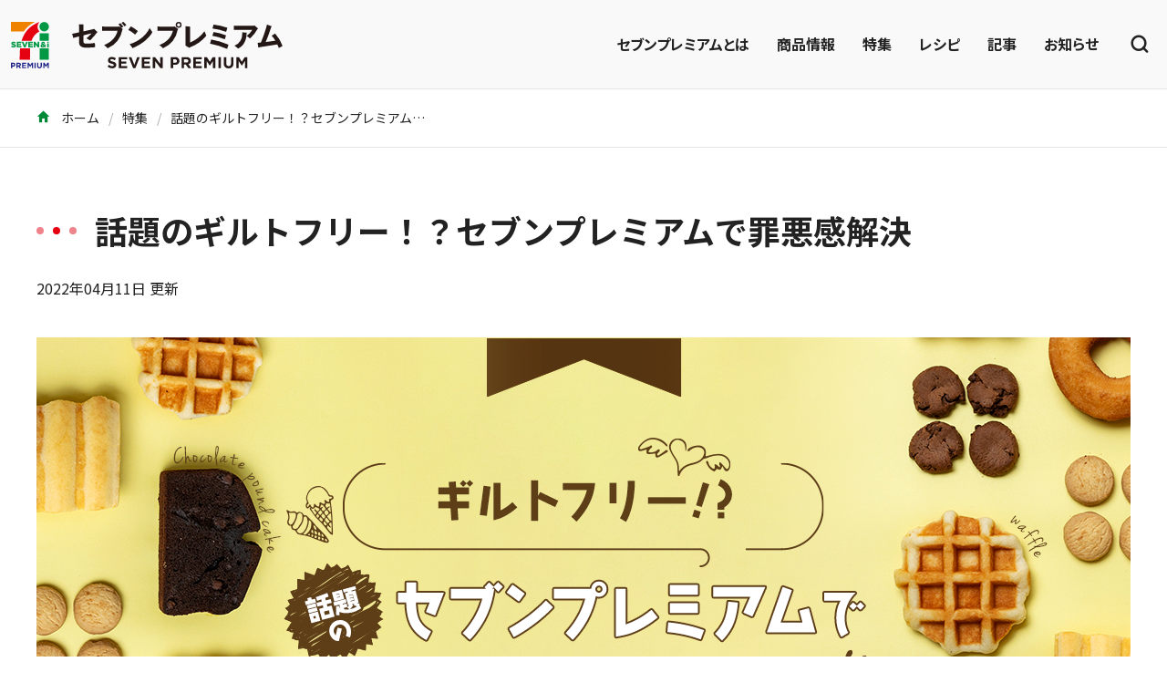

--- FILE ---
content_type: text/html; charset=UTF-8
request_url: https://7premium.jp/product/pickup/detail?id=362&ptn=recommend_b
body_size: 7993
content:
<!DOCTYPE html>
<html lang="ja">
<head>
            <!-- Global site tag (gtag.js) - Google Analytics -->
        <script async src="https://www.googletagmanager.com/gtag/js?id=UA-43979021-3"></script>
        <script>
            window.dataLayer = window.dataLayer || [];
            function gtag(){ dataLayer.push(arguments); }
            gtag('js', new Date());
            gtag('config', "UA-43979021-3");
        </script>
                    <!-- Google Tag Manager -->
        <script>(function(w,d,s,l,i){w[l]=w[l]||[];w[l].push({'gtm.start':
                    new Date().getTime(),event:'gtm.js'});var f=d.getElementsByTagName(s)[0],
                j=d.createElement(s),dl=l!='dataLayer'?'&l='+l:'';j.async=true;j.src=
                'https://www.googletagmanager.com/gtm.js?id='+i+dl;f.parentNode.insertBefore(j,f);
            })(window,document,'script','dataLayer','GTM-5PBJCBZ');</script>
        <!-- End Google Tag Manager -->
        <meta charset="utf-8">
    <meta http-equiv="X-UA-Compatible" content="IE=edge">
    <meta name="viewport" content="width=device-width, initial-scale=1.0, maximum-scale=1.0, user-scalable=no" />
    <meta name="format-detection" content="telephone=no">
            <title>話題のギルトフリー！？セブンプレミアムで罪悪感解決 | セブンプレミアム公式</title>
                <meta name="description" content="私のわがままを叶えてくれる糖質オフの商品を8つ、独自の評価を加えてご紹介したいと思います。">
                <meta name="keywords" content="ギルトフリー,糖質オフ,スイーツ,デザート">
                <link href="/assets/css/style.css" rel="stylesheet">
    <meta property="og:type" content="website" />
            <meta property="og:title" content="話題のギルトフリー！？セブンプレミアムで罪悪感解決 | セブンプレミアム公式" />
        <meta name="twitter:title" content="話題のギルトフリー！？セブンプレミアムで罪悪感解決 | セブンプレミアム公式" />
                <meta property="og:description" content="私のわがままを叶えてくれる糖質オフの商品を8つ、独自の評価を加えてご紹介したいと思います。" />
        <meta name="twitter:description" content="私のわがままを叶えてくれる糖質オフの商品を8つ、独自の評価を加えてご紹介したいと思います。" />
                <meta property="og:image:secure_url" content="https://7premium.jp/files/news/202204_guiltfree/banner_500x500.jpg" />
        <meta property="og:image" content="https://7premium.jp/files/news/202204_guiltfree/banner_500x500.jpg" >
        <meta name="twitter:image" content="https://7premium.jp/files/news/202204_guiltfree/banner_500x500.jpg" >
                <meta name="twitter:card" content="summary" />
        <meta property="og:site_name" content="セブンプレミアム公式" />
    <meta property="fb:app_id" content="1235347909852021" />
    <meta name="twitter:site" content="@7premium_jp" />
    <meta name="twitter:creator" content="@7premium_jp"/>
    <script type="text/javascript" src="https://code.jquery.com/jquery-3.4.1.min.js"></script>
    <script src="/assets/js/app.js"></script>
            <script>
        // X
        const xScript = document.createElement('script');
        xScript.src = '//platform.twitter.com/widgets.js';
        xScript.charset = 'utf-8';
        xScript.defer = true;
        document.head.appendChild(xScript);
        // Facebook
        const FacebookScript = document.createElement('script');
        FacebookScript.src = '//connect.facebook.net/ja_JP/sdk.js#xfbml=1&version=v19.0';
        FacebookScript.defer = true;
        document.head.appendChild(FacebookScript);
        // LINE
        const lineScript = document.createElement('script');
        lineScript.src = '//www.line-website.com/social-plugins/js/thirdparty/loader.min.js';
        lineScript.defer = true;
        document.head.appendChild(lineScript);
    </script>
</head>
<body style="background:#fff;">
    <!-- Google Tag Manager (noscript) -->
    <noscript><iframe src="https://www.googletagmanager.com/ns.html?id=GTM-5PBJCBZ"
                      height="0" width="0" style="display:none;visibility:hidden"></iframe></noscript>
    <!-- End Google Tag Manager (noscript) -->

<div id="app" class="l-sticky-header">
    <site-header :links="{&quot;about&quot;:&quot;https://7premium.jp/7premium&quot;,&quot;product&quot;:&quot;https://7premium.jp/product&quot;,&quot;pickup&quot;:&quot;https://7premium.jp/product/pickup&quot;,&quot;recipe&quot;:&quot;https://7premium.jp/recipe&quot;,&quot;blog&quot;:&quot;https://7premium.jp/blog&quot;,&quot;news&quot;:&quot;https://7premium.jp/news&quot;,&quot;product_search&quot;:&quot;https://7premium.jp/product/search&quot;,&quot;recipe_search&quot;:&quot;https://7premium.jp/recipe/search&quot;}" search_value=""></site-header>
</div>
    <div class="p-breadcrumbs">
        <div class="l-container">
            <div class="p-breadcrumbs__inner">
                <ol class="p-breadcrumbs-list">
                    
                        <li class="p-breadcrumbs-list__item"><a class="p-breadcrumbs__link"
                                                                href="https://7premium.jp">
                                                                <i class="icon-home"></i>
                                                                    ホーム</a></li>
                    
                        <li class="p-breadcrumbs-list__item"><a class="p-breadcrumbs__link"
                                                                href="https://7premium.jp/product/pickup">
                                                                    特集</a></li>
                    
                        <li class="p-breadcrumbs-list__item"><a class="p-breadcrumbs__link"
                                                                href="https://7premium.jp/product/pickup?id=362">
                                                                    話題のギルトフリー！？セブンプレミアムで罪悪感解決</a></li>
                                    </ol>
            </div>
        </div>
    </div>

    <main class="u-mb-60 u-mb-md-100">
        <article>
            <div class="l-container u-mt-30 u-mt-sm-60">
                <div class="u-animation--fade-left">
                    <h1 class="c-heading--feature u-mb-20"><span class="c-heading__icon"><span></span></span>話題のギルトフリー！？セブンプレミアムで罪悪感解決</h1>
                </div>
                <div class="d-flex align-items-center">
                    <p class="u-fs-14 u-fs-sm-16">2022年04月11日 更新</p>
                </div>
            </div>
            <div class="u-my-20 u-my-sm-40">
                <div class="l-container layoutArea_main layoutArea_main-wide"><style><!--
@media screen and (max-width:1200px){.socialList{margin-right:0!important}}.l-contents-root{word-wrap:normal;color:#000;font-family:-apple-system,ヒラギノ角ゴ Pro,Hiragino Kaku Gothic Pro,游ゴシック体,YuGothic,游ゴシック Medium,Yu Gothic Medium,游ゴシック,Yu Gothic,sans-serif;position:relative;word-break:normal}.l-contents-root .l-contents-inner{color:#fff;padding-top:50%}@media screen and (max-width:768px){.l-contents-root .l-contents-inner{padding-top:168%}}.l-contents-root .l-recipe{background-color:#fffaba;display:block;padding:80px 0}@media screen and (max-width:768px){.l-contents-root .l-recipe{padding:50px 0 10px}}.l-contents-root .l-recipe-header{text-align:center}.l-contents-root .l-recipe-header__heading{margin-bottom:50px}@media screen and (max-width:768px){.l-contents-root .l-recipe-header__heading{padding:0 10px}}.l-contents-root .l-recipe-header__text{color:#5d3e17;font-size:1.625rem;margin-top:0}@media screen and (max-width:768px){.l-contents-root .l-recipe-header__text{padding:0 8px}}.l-contents-root .l-recipe-header__evaluation{-webkit-box-orient:vertical;-webkit-box-direction:normal;-moz-box-orient:vertical;-moz-box-direction:normal;-webkit-box-align:center;-moz-box-align:center;-ms-flex-align:center;-webkit-box-pack:center;-moz-box-pack:center;-ms-flex-pack:center;-ms-flex-line-pack:center;-webkit-align-content:center;align-content:center;-webkit-align-items:center;align-items:center;background-color:hsla(0,0%,100%,.6);display:-webkit-box;display:-webkit-flex;display:-moz-box;display:-ms-flexbox;display:flex;-webkit-flex-direction:column;-ms-flex-direction:column;flex-direction:column;-webkit-justify-content:center;justify-content:center;margin:50px;padding:30px}@media screen and (max-width:768px){.l-contents-root .l-recipe-header__evaluation{margin:50px 5px;padding:10px}}.l-contents-root .l-recipe-header__evaluation li{display:-webkit-box;display:-webkit-flex;display:-moz-box;display:-ms-flexbox;display:flex;width:100%}@media screen and (max-width:768px){.l-contents-root .l-recipe-header__evaluation li{-webkit-box-orient:vertical;-webkit-box-direction:normal;-moz-box-orient:vertical;-moz-box-direction:normal;-webkit-box-align:start;-moz-box-align:start;-ms-flex-align:start;-webkit-align-items:flex-start;align-items:flex-start;-webkit-flex-direction:column;-ms-flex-direction:column;flex-direction:column}.l-contents-root .l-recipe-header__evaluation li+li{margin-top:12px}}.l-contents-root .l-recipe-header__evaluation li p{color:#5d3e17;font-size:1.25rem;margin-top:0}.l-contents-root .l-recipe-header__evaluation li p.title{-ms-flex-negative:0;-webkit-flex-shrink:0;flex-shrink:0;text-align:right;width:30%}@media screen and (max-width:768px){.l-contents-root .l-recipe-header__evaluation li p.title{font-weight:700;text-align:left;width:100%}}.l-contents-root .l-recipe-header__evaluation li p.arrow{-ms-flex-negative:0;-webkit-flex-shrink:0;flex-shrink:0;text-align:center;width:10%}@media screen and (max-width:768px){.l-contents-root .l-recipe-header__evaluation li p.arrow{display:none}}.l-contents-root .l-recipe-header__evaluation li p.details{-ms-flex-negative:0;-webkit-flex-shrink:0;flex-shrink:0;text-align:left;width:60%}@media screen and (max-width:768px){.l-contents-root .l-recipe-header__evaluation li p.details{font-size:1rem;width:100%}}.l-contents-root .l-comparison{background:url(/files/news/202204_guiltfree/bg_sec_dot_pc.jpg) repeat 0 0;padding:80px 0 133px}@media screen and (max-width:768px){.l-contents-root .l-comparison{background:url(/files/news/202204_guiltfree/bg_sec_dot_sp.jpg) repeat left top 48px 56px;padding:40px 0 20px}}.l-contents-root .l-comparison-header{text-align:center}.l-contents-root .l-comparison-header__heading{margin-bottom:20px}@media screen and (max-width:768px){.l-contents-root .l-comparison-header__heading{margin:0 50px 40px}}.l-contents-root .l-comparison-header__heading img{margin-left:auto;margin-right:auto}.l-contents-root .l-comparison-header__text{color:#5d3e17;font-size:1.625rem;margin-bottom:20px;margin-top:0}@media screen and (max-width:768px){.l-contents-root .l-comparison-header__text{font-size:1rem;padding:0 10px}}.l-contents-root .l-comparison__image img+img{margin-top:20px}.l-contents-root .l-summary{background:#fff;padding:60px 0 80px}@media screen and (max-width:768px){.l-contents-root .l-summary{padding:0}}.l-contents-root .l-summary__image{text-align:center}.l-contents-root .l-summary__image img{margin-left:auto;margin-right:auto}.l-contents-root .p-hero{position:absolute;z-index:1}.l-contents-root .p-hero__image img{width:100%}.l-contents-root .p-recipe{background-position:50%;background-repeat:no-repeat}@media screen and (max-width:768px){.l-contents-root .p-recipe{background-position:bottom;padding-bottom:30px}}.l-contents-root .p-recipe.-recipe-1{background-image:url(/files/news/202204_guiltfree/img_menu_01_bg_pc.png)}@media screen and (max-width:768px){.l-contents-root .p-recipe.-recipe-1{background-image:url(/files/news/202204_guiltfree/img_menu_01_bg_sp.png);-moz-background-size:537px auto;background-size:537px auto}}.l-contents-root .p-recipe.-recipe-2{background-image:url(/files/news/202204_guiltfree/img_menu_02_bg_pc.png)}@media screen and (max-width:768px){.l-contents-root .p-recipe.-recipe-2{background-image:url(/files/news/202204_guiltfree/img_menu_02_bg_sp.png);background-position:center bottom 16px;-moz-background-size:584px auto;background-size:584px auto}}.l-contents-root .p-recipe.-recipe-3{background-image:url(/files/news/202204_guiltfree/img_menu_03_bg_pc.png)}@media screen and (max-width:768px){.l-contents-root .p-recipe.-recipe-3{background-image:url(/files/news/202204_guiltfree/img_menu_03_bg_sp.png);background-position:center bottom 60px;-moz-background-size:931px auto;background-size:931px auto}}.l-contents-root .p-recipe.-recipe-4{background-image:url(/files/news/202204_guiltfree/img_menu_04_bg_pc.png)}@media screen and (max-width:768px){.l-contents-root .p-recipe.-recipe-4{background-image:url(/files/news/202204_guiltfree/img_menu_04_bg_sp.png);background-position:center bottom 60px;-moz-background-size:944px auto;background-size:944px auto}}.l-contents-root .p-recipe.-recipe-5{background-image:url(/files/news/202204_guiltfree/img_menu_05_bg_pc.png)}@media screen and (max-width:768px){.l-contents-root .p-recipe.-recipe-5{background-image:url(/files/news/202204_guiltfree/img_menu_05_bg_sp.png);background-position:center bottom 50px;-moz-background-size:537px auto;background-size:537px auto}}.l-contents-root .p-recipe.-recipe-6{background-image:url(/files/news/202204_guiltfree/img_menu_06_bg_pc.png)}@media screen and (max-width:768px){.l-contents-root .p-recipe.-recipe-6{background-image:url(/files/news/202204_guiltfree/img_menu_06_bg_sp.png);background-position:center bottom 60px;-moz-background-size:584px auto;background-size:584px auto}}.l-contents-root .p-recipe.-recipe-7{background-image:url(/files/news/202204_guiltfree/img_menu_07_bg_pc.png)}@media screen and (max-width:768px){.l-contents-root .p-recipe.-recipe-7{background-image:url(/files/news/202204_guiltfree/img_menu_07_bg_sp.png);background-position:center bottom 20px;-moz-background-size:931px auto;background-size:931px auto}}.l-contents-root .p-recipe.-reverse figure{grid-column:2/3;margin-left:0;margin-right:34px}@media screen and (max-width:768px){.l-contents-root .p-recipe.-reverse figure{grid-column:unset;margin-left:unset;margin-right:unset}}.l-contents-root .p-recipe.-reverse figure img{left:0;right:unset}.l-contents-root .p-recipe.-reverse .p-recipe-contents{grid-column:1/2;margin-left:50px;margin-right:0}@media screen and (max-width:768px){.l-contents-root .p-recipe.-reverse .p-recipe-contents{grid-column:unset;margin:10px 10px 0}}.l-contents-root .p-recipe+.p-recipe{margin-top:30px}.l-contents-root .p-recipe__inner{-webkit-column-gap:0;-moz-column-gap:0;column-gap:0;display:grid;grid-template-columns:repeat(2,1fr);grid-template-rows:auto}@media screen and (max-width:768px){.l-contents-root .p-recipe__inner{grid-template-columns:1fr}}.l-contents-root .p-recipe__inner figure{grid-column:1/2;grid-row:1;min-height:500px;position:relative;width:600px}@media screen and (max-width:768px){.l-contents-root .p-recipe__inner figure{grid-column:unset;grid-row:unset;height:auto;min-height:unset;padding:0 10px;width:100%}}.l-contents-root .p-recipe__inner figure img{position:absolute;right:0;top:0}@media screen and (max-width:768px){.l-contents-root .p-recipe__inner figure img{margin:0 auto;max-width:100%;position:unset}}.l-contents-root .p-recipe__inner .p-recipe-contents{-webkit-box-orient:vertical;-webkit-box-direction:normal;-moz-box-orient:vertical;-moz-box-direction:normal;-webkit-box-align:center;-moz-box-align:center;-ms-flex-align:center;-webkit-align-items:center;align-items:center;display:-webkit-box;display:-webkit-flex;display:-moz-box;display:-ms-flexbox;display:flex;-webkit-flex-direction:column;-ms-flex-direction:column;flex-direction:column;grid-column:2/3;grid-row:1;margin-bottom:70px;margin-right:50px;margin-top:auto}@media screen and (max-width:768px){.l-contents-root .p-recipe__inner .p-recipe-contents{grid-column:unset;grid-row:unset;margin:10px 10px 0}}.l-contents-root .p-recipe__inner .p-recipe-contents__radar-chart{-webkit-box-orient:horizontal;-webkit-box-direction:normal;-moz-box-orient:horizontal;-moz-box-direction:normal;-webkit-box-pack:center;-moz-box-pack:center;-ms-flex-pack:center;display:-webkit-box;display:-webkit-flex;display:-moz-box;display:-ms-flexbox;display:flex;-webkit-flex-direction:row;-ms-flex-direction:row;flex-direction:row;-webkit-justify-content:center;justify-content:center;width:100%}@media screen and (max-width:768px){.l-contents-root .p-recipe__inner .p-recipe-contents__radar-chart{padding-right:20px}}.l-contents-root .p-recipe__inner .p-recipe-contents__btn{-webkit-box-orient:horizontal;-webkit-box-direction:normal;-moz-box-orient:horizontal;-moz-box-direction:normal;-webkit-box-pack:center;-moz-box-pack:center;-ms-flex-pack:center;-webkit-box-align:center;-moz-box-align:center;-ms-flex-align:center;-webkit-align-items:center;align-items:center;display:-webkit-box;display:-webkit-flex;display:-moz-box;display:-ms-flexbox;display:flex;-webkit-flex-direction:row;-ms-flex-direction:row;flex-direction:row;-webkit-justify-content:center;justify-content:center;margin-top:30px}@media screen and (max-width:768px){.l-contents-root .p-recipe__inner .p-recipe-contents__btn{margin-top:15px;width:100%}}.l-contents-root .p-recipe__inner .p-recipe-contents__btn a{-webkit-box-orient:vertical;-webkit-box-direction:normal;-moz-box-orient:vertical;-moz-box-direction:normal;-webkit-box-align:center;-moz-box-align:center;-ms-flex-align:center;-webkit-box-pack:center;-moz-box-pack:center;-ms-flex-pack:center;-webkit-align-items:center;align-items:center;background:#5d3e17;-webkit-border-radius:100vh;-moz-border-radius:100vh;border-radius:100vh;color:#fff;display:-webkit-box;display:-webkit-flex;display:-moz-box;display:-ms-flexbox;display:flex;-webkit-flex-direction:column;-ms-flex-direction:column;flex-direction:column;font-size:1.625rem;font-weight:700;-webkit-justify-content:center;justify-content:center;line-height:1.4;min-height:106px;text-align:center;text-decoration:none;width:550px}@media screen and (max-width:768px){.l-contents-root .p-recipe__inner .p-recipe-contents__btn a{font-size:1.0625rem;line-height:1.4;min-height:70px;width:100%}}.l-contents-root .p-notes{background-color:#fff;border:1px solid #eee;margin:40px auto 0;padding:30px}@media screen and (max-width:768px){.l-contents-root .p-notes{padding:15px}}.l-contents-root .p-notes-list{font-size:.8125rem;line-height:2;margin-left:0!important;margin-top:0!important}@media screen and (max-width:768px){.l-contents-root .p-notes-list{font-size:.6875rem}}.l-contents-root .u-font--gothic{font-family:-apple-system,ヒラギノ角ゴ Pro,Hiragino Kaku Gothic Pro,游ゴシック体,YuGothic,游ゴシック Medium,Yu Gothic Medium,游ゴシック,Yu Gothic,sans-serif}.l-contents-root .u-show--pc{display:block}@media screen and (max-width:768px){.l-contents-root .u-show--pc{display:none}}.l-contents-root .u-show--sp{display:none}@media screen and (max-width:768px){.l-contents-root .u-show--sp{display:block}}.l-contents-root .mt-0{margin-top:0}
--></style>
<!--no legacy-->
<div class="l-contents-root">
<div class="p-hero">
<h1 class="p-hero__image"><img class="u-show--sp" src="/files/news/202204_guiltfree/img_hero_01_sp.png" alt="話題のギルトフリー！？セブンプレミアムで罪悪感解決" /><img class="u-show--sp" src="/files/news/202204_guiltfree/img_hero_02_sp.png" alt="話題のギルトフリー！？セブンプレミアムで罪悪感解決" /><img class="u-show--pc" src="/files/news/202204_guiltfree/img_hero_pc.png" alt="話題のギルトフリー！？セブンプレミアムで罪悪感解決" /></h1>
</div>
<div class="l-contents-inner">
<section class="p-about -about-1"><img class="u-show--sp" src="/files/news/202204_guiltfree/img_sec01_hero_01_sp.jpg" alt="スイーツは我慢したくない！私のスイーツに対するわがままはこんな感じ&hellip;" /><img class="u-show--sp" src="/files/news/202204_guiltfree/img_sec01_hero_02_sp.jpg" alt="" /><img class="u-show--pc" src="/files/news/202204_guiltfree/img_sec01_hero_pc.jpg" alt="スイーツは我慢したくない！私のスイーツに対するわがままはこんな感じ&hellip;" /></section>
<section class="p-about -about-2"><img class="u-show--sp" src="/files/news/202204_guiltfree/img_sec02_hero_sp.jpg" alt="っていうわがままを叶えてくれる「スイーツ」があったら幸せ！" /><img class="u-show--pc" src="/files/news/202204_guiltfree/img_sec02_hero_pc.jpg" alt="っていうわがままを叶えてくれる「スイーツ」があったら幸せ！" /></section>
<section class="p-about -about-3"><img class="u-show--sp" src="/files/news/202204_guiltfree/img_sec03_hero_sp.jpg" alt="そんな私はギルトフリー！ ギルトフリーって何？ ギルトフリーとは、罪悪感を感じないという意味です。ここでは糖質や、カロリーを抑えた食べ物を指します。" /><img class="u-show--pc" src="/files/news/202204_guiltfree/img_sec03_hero_pc.jpg" alt="そんな私はギルトフリー！ ギルトフリーって何？ ギルトフリーとは、罪悪感を感じないという意味です。ここでは糖質や、カロリーを抑えた食べ物を指します。" /></section>
<section class="l-recipe">
<div class="l-recipe-header">
<h2 class="l-recipe-header__heading"><img class="u-show--sp" src="/files/news/202204_guiltfree/img_sec04_title_sp.png" alt="セブンプレミアムの糖質オフ商品でギルトフリー！" /><img class="u-show--pc" src="/files/news/202204_guiltfree/img_sec04_title_pc.png" alt="セブンプレミアムの糖質オフ商品でギルトフリー！" /></h2>
<p class="l-recipe-header__text">私のわがままを叶えてくれる糖質オフの商品を8つ、<br />独自の評価を加えてご紹介したいと思います。</p>
<ul class="l-recipe-header__evaluation">
<li>
<p class="title">糖質オフ度</p>
<p class="arrow">&rarr;</p>
<p class="details">今回は独自に「糖質50%オフ商品を満点評価」とする</p>
</li>
<li>
<p class="title">甘いって幸せ度</p>
<p class="arrow">&rarr;</p>
<p class="details">甘味への欲求が満たされたか否か</p>
</li>
<li>
<p class="title">小腹満たされた度</p>
<p class="arrow">&rarr;</p>
<p class="details">腹持ち度</p>
</li>
<li>
<p class="title">毎日食べたい度</p>
<p class="arrow">&rarr;</p>
<p class="details">飽きやすさ、アレンジの可否、ドリンクとの相性</p>
</li>
<li>
<p class="title">プチギフト度</p>
<p class="arrow">&rarr;</p>
<p class="details">仕事の同僚や家族にシェアしたいか否か</p>
</li>
</ul>
</div>
<section class="p-recipe -recipe-1">
<div class="p-recipe__inner">
<figure class="mt-0"><img class="u-show--sp" src="/files/news/202204_guiltfree/img_menu_01_hero_sp.png" alt="糖質50%オフのロカボドーナツ" /><img class="u-show--pc" src="/files/news/202204_guiltfree/img_menu_01_hero_pc.png" alt="糖質50%オフのロカボドーナツ" /></figure>
<div class="p-recipe-contents">
<div class="p-recipe-contents__radar-chart"><img class="u-show--sp" src="/files/news/202204_guiltfree/img_menu_01_radar_chart_sp.png" alt="" /><img class="u-show--pc" src="/files/news/202204_guiltfree/img_menu_01_radar_chart_pc.png" alt="" /></div>
<div class="p-recipe-contents__btn"><a href="https://7premium.jp/product/search/detail?id=7956">ロカボドーナツの<br />商品ページはこちら</a></div>
</div>
</div>
</section>
<section class="p-recipe -recipe-2 -reverse">
<div class="p-recipe__inner">
<figure class="mt-0"><img class="u-show--sp" src="/files/news/202204_guiltfree/img_menu_02_hero_sp.png" alt="糖質50%オフのロカボワッフル" /><img class="u-show--pc" src="/files/news/202204_guiltfree/img_menu_02_hero_pc.png" alt="糖質50%オフのロカボワッフル" /></figure>
<div class="p-recipe-contents">
<div class="p-recipe-contents__radar-chart"><img class="u-show--sp" src="/files/news/202204_guiltfree/img_menu_02_radar_chart_sp.png" alt="" /><img class="u-show--pc" src="/files/news/202204_guiltfree/img_menu_02_radar_chart_pc.png" alt="" /></div>
<div class="p-recipe-contents__btn"><a href="https://7premium.jp/product/search/detail?id=8009">ロカボワッフルの<br />商品ページはこちら</a></div>
</div>
</div>
</section>
<section class="p-recipe -recipe-3">
<div class="p-recipe__inner">
<figure class="mt-0"><img class="u-show--sp" src="/files/news/202204_guiltfree/img_menu_03_hero_sp.png" alt="糖質30%オフのロカボミルクチョコレート" /><img class="u-show--pc" src="/files/news/202204_guiltfree/img_menu_03_hero_pc.png" alt="糖質30%オフのロカボミルクチョコレート" /></figure>
<div class="p-recipe-contents">
<div class="p-recipe-contents__radar-chart"><img class="u-show--sp" src="/files/news/202204_guiltfree/img_menu_03_radar_chart_sp.png" alt="" /><img class="u-show--pc" src="/files/news/202204_guiltfree/img_menu_03_radar_chart_pc.png" alt="" /></div>
<div class="p-recipe-contents__btn"><a href="https://7premium.jp/product/search/detail?id=8214">ロカボミルクチョコレートの<br />商品ページはこちら</a></div>
</div>
</div>
</section>
<section class="p-recipe -recipe-4 -reverse">
<div class="p-recipe__inner">
<figure class="mt-0"><img class="u-show--sp" src="/files/news/202204_guiltfree/img_menu_04_hero_sp.png" alt="糖質50%オフのバウムクーヘン" /><img class="u-show--pc" src="/files/news/202204_guiltfree/img_menu_04_hero_pc.png" alt="糖質50%オフのバウムクーヘン" /></figure>
<div class="p-recipe-contents">
<div class="p-recipe-contents__radar-chart"><img class="u-show--sp" src="/files/news/202204_guiltfree/img_menu_04_radar_chart_sp.png" alt="" /><img class="u-show--pc" src="/files/news/202204_guiltfree/img_menu_04_radar_chart_pc.png" alt="" /></div>
<div class="p-recipe-contents__btn"><a href="https://7premium.jp/product/search/detail?id=8474">バウムクーヘンの<br />商品ページはこちら</a></div>
</div>
</div>
</section>
<section class="p-recipe -recipe-5">
<div class="p-recipe__inner">
<figure class="mt-0"><img class="u-show--sp" src="/files/news/202204_guiltfree/img_menu_05_hero_sp.png" alt="糖質50%オフのチョコパウンドケーキ" /><img class="u-show--pc" src="/files/news/202204_guiltfree/img_menu_05_hero_pc.png" alt="糖質50%オフのチョコパウンドケーキ" /></figure>
<div class="p-recipe-contents">
<div class="p-recipe-contents__radar-chart"><img class="u-show--sp" src="/files/news/202204_guiltfree/img_menu_05_radar_chart_sp.png" alt="" /><img class="u-show--pc" src="/files/news/202204_guiltfree/img_menu_05_radar_chart_pc.png" alt="" /></div>
<div class="p-recipe-contents__btn"><a href="https://7premium.jp/product/search/detail?id=8473">チョコパウンドケーキの<br />商品ページはこちら</a></div>
</div>
</div>
</section>
<section class="p-recipe -recipe-6 -reverse">
<div class="p-recipe__inner">
<figure class="mt-0"><img class="u-show--sp" src="/files/news/202204_guiltfree/img_menu_06_hero_sp.png" alt="糖質50%オフのバタービスケット" /><img class="u-show--pc" src="/files/news/202204_guiltfree/img_menu_06_hero_pc.png" alt="糖質50%オフのバタービスケット" /></figure>
<div class="p-recipe-contents">
<div class="p-recipe-contents__radar-chart"><img class="u-show--sp" src="/files/news/202204_guiltfree/img_menu_06_radar_chart_sp.png" alt="" /><img class="u-show--pc" src="/files/news/202204_guiltfree/img_menu_06_radar_chart_pc.png" alt="" /></div>
<div class="p-recipe-contents__btn"><a href="https://7premium.jp/product/search/detail?id=8475">バタービスケットの<br />商品ページはこちら</a></div>
</div>
</div>
</section>
<section class="p-recipe -recipe-7">
<div class="p-recipe__inner">
<figure class="mt-0"><img class="u-show--sp" src="/files/news/202204_guiltfree/img_menu_07_hero_sp.png" alt="糖質50%オフのチョコチップビスケット" /><img class="u-show--pc" src="/files/news/202204_guiltfree/img_menu_07_hero_pc.png" alt="糖質50%オフのチョコチップビスケット" /></figure>
<div class="p-recipe-contents">
<div class="p-recipe-contents__radar-chart"><img class="u-show--sp" src="/files/news/202204_guiltfree/img_menu_07_radar_chart_sp.png" alt="" /><img class="u-show--pc" src="/files/news/202204_guiltfree/img_menu_07_radar_chart_pc.png" alt="" /></div>
<div class="p-recipe-contents__btn"><a href="https://7premium.jp/product/search/detail?id=8472">チョコチップビスケットの<br />商品ページはこちら</a></div>
</div>
</div>
</section>
</section>
<section class="l-comparison">
<div class="l-comparison-header">
<h2 class="l-comparison-header__heading"><img class="u-show--sp" src="/files/news/202204_guiltfree/img_sec05_title_sp.png" alt="比較してみました！" /><img class="u-show--pc" src="/files/news/202204_guiltfree/img_sec05_title_pc.png" alt="比較してみました！" /></h2>
<p class="l-comparison-header__text">ちなみにこのギルトフリー商品を<br />カロリーで比較するとどの程度差が出るのでしょうか！？</p>
</div>
<div class="l-comparison__image u-show--sp"><img src="/files/news/202204_guiltfree/img_sec05_hero_01_sp.png" alt="一般的なドーナツ375kcal セブンプレミアムのドーナツ194kcal" /><img src="/files/news/202204_guiltfree/img_sec05_hero_02_sp.png" alt="一般的なドーナツを基準にすれば、セブンプレミアムのドーナツは罪悪感半分！" /></div>
<div class="l-comparison__image u-show--pc"><img src="/files/news/202204_guiltfree/img_sec05_hero_pc.png" alt="一般的なドーナツ375kcal セブンプレミアムのドーナツ194kcal 一般的なドーナツを基準にすれば、セブンプレミアムのドーナツは罪悪感半分！" /></div>
</section>
<div class="l-summary">
<div class="l-summary__image"><img class="u-show--sp" src="/files/news/202204_guiltfree/img_summary_sp.png" alt="スイーツを我慢したくないそこのあなた！ぜひ試してみてください！" /><img class="u-show--pc" src="/files/news/202204_guiltfree/img_summary_pc.png" alt="スイーツを我慢したくないそこのあなた！ぜひ試してみてください！" /></div>
</div>
</div>
<div class="p-notes">
<ul class="p-notes-list u-font--gothic">
<li>※市況の変動にともない、価格は変更する場合がございます。</li>
<li>※このページの情報は2022年4月11日現在のものです。</li>
<li>※実物は画像と異なる場合がございます。</li>
<li>※デザイン内容は変更になる場合がございます。</li>
<li>※地域店舗によりお取り扱いが無い場合がございます。</li>
</ul>
</div>
</div></div>
            </div>
            <div class="l-container">
                <style>
                    .share{border-top:1px solid #e5e5e5;margin-top:40px;padding-top:20px;display:flex;justify-content:flex-end;align-items:center}.share__item{font-size:0.8125rem;display:inline-flex;align-items:center}@media  screen and (max-width: calc(640px + 1px)){.share__item{font-size:0.6875rem}}.share__item:not(:first-child){border-left:1px solid #e5e5e5;margin-left:10px;padding-left:10px}.share__btn{display:inline-flex;align-items:center;vertical-align:bottom}@media  screen and (min-width: 1000px){.share__btn{transition:opacity .3s}.share__btn:hover,.share__btn:focus{opacity:.7}}.share__btn.-twitter{color:#000}@media  screen and (min-width: 640px){.share__btn.-twitter img{width:24px}}.share__btn.-facebook{color:#3b5998}.share__btn.-line{color:#00b900}.share__btn img{vertical-align:bottom;line-height:1}@media  screen and (max-width: calc(640px + 1px)){.share__btn img{width:20px}}.share-lg{background:#f9f9f9;padding:30px 80px;margin-top:100px}@media  screen and (max-width: calc(1000px + 1px)){.share-lg{padding-left:30px;padding-right:30px}}@media  screen and (max-width: calc(640px + 1px)){.share-lg{margin-top:60px}}.share-lg__heading{font-weight:bold;font-size:1.25rem;margin-bottom:30px;display:flex;align-items:center;justify-content:center}@media  screen and (max-width: calc(640px + 1px)){.share-lg__heading{font-size:1rem}}.share-lg__heading::before,.share-lg__heading::after{content:"";display:block;width:3px;height:1.5em;background:#222;border-radius:2px}.share-lg__heading::before{transform:rotate(-35deg);margin-right:20px}.share-lg__heading::after{transform:rotate(35deg);margin-left:20px}.share-lg__row{display:flex;align-items:center;justify-content:center}.share-lg__btn{padding:15px;display:flex;justify-content:center;align-items:center;position:relative;font-size:1.125rem;font-weight:bold;color:#fff}@media  screen and (max-width: calc(640px + 1px)){.share-lg__btn{padding:15px;font-size:1rem}.share-lg__btn img{width:20px}}.share-lg__btn::after{content:"";position:absolute;left:0;bottom:0;width:100%;height:5px;background:rgba(0,0,0,.1)}@media  screen and (min-width: 1000px){.share-lg__btn{transition:opacity .3s}.share-lg__btn:hover,.share-lg__btn:focus{opacity:.8}}.share-lg__btn.-twitter{background:#000}@media  screen and (min-width: 640px){.share-lg__btn.-twitter img{width:30px}}.share-lg__btn.-facebook{background:#3b5998}.share-lg__btn.-line{background:#00b900}
                </style>
                <div class="share-lg">
                    <div class="u-animation--fade-up is-active">
                        <h5 class="share-lg__heading">この記事をシェアする</h5>
                    </div>
                    <div class="share-lg__row">
                        <div class="share__item">
                            <a href="https://twitter.com/share?ref_src=https://7premium.jp/product/pickup/detail?id=362" class="twitter-share-button" data-show-count="false">Tweet</a>
                        </div>
                        <div class="share__item">
                            <div class="fb-share-button" data-href="https://7premium.jp/product/pickup/detail?id=362" data-layout="button" data-size=""></div>
                        </div>
                        <div class="share__item">
                            <div class="line-it-button" data-lang="ja" data-type="share-a" data-env="REAL" data-url="https://7premium.jp/product/pickup/detail?id=362" data-color="default" data-size="small" data-count="false" data-ver="3" style="display: none;"></div>
                        </div>
                    </div>
                </div>
            </div>
        </article>
                <section class="u-mt-60 u-mt-sm-80">
            <div class="l-container">
                <div class="u-animation--fade-left">
                    <h2 class="c-heading--product"><span class="c-heading__icon"><span></span></span>おすすめ商品</h2>
                </div>
                <div class="l-products--recommend">
                                            <div class="c-card--product"><a class="c-card__inner -scale-image" href="https://7premium.jp/product/search/detail?id=870&amp;ptn=recommend_a">
                            <figure class="c-card__image"><img src="https://7premium.jp/files/item/2021_guidelines/4518070000241.jpg" alt="たれ付き温泉たまご 3個入"></figure>
                            <div class="c-card__content-inner">
                                <p class="u-mt-10 u-text--bold u-fs-14 u-fs-sm-18">たれ付き温泉たまご 3個入</p>
                                                                    <p class="u-mt-10 u-fs-14 u-fs-sm-16">159円<span class="u-fs-12 u-fs-13">（税込）</span></p>
                                                            </div></a>
                            <div class="c-card__likebtn">
                                <like-btn :number="102" :product-id="870"></like-btn>
                            </div>
                        </div>
                                            <div class="c-card--product"><a class="c-card__inner -scale-image" href="https://7premium.jp/product/search/detail?id=4263&amp;ptn=recommend_a">
                            <figure class="c-card__image"><img src="https://7premium.jp/files/item/2021_guidelines/4901372211086_k.jpg" alt="コクのレギュラーブレンド 240g"></figure>
                            <div class="c-card__content-inner">
                                <p class="u-mt-10 u-text--bold u-fs-14 u-fs-sm-18">コクのレギュラーブレンド 240g</p>
                                                                    <p class="u-mt-10 u-fs-14 u-fs-sm-16">732円<span class="u-fs-12 u-fs-13">（税込）</span></p>
                                                            </div></a>
                            <div class="c-card__likebtn">
                                <like-btn :number="250" :product-id="4263"></like-btn>
                            </div>
                        </div>
                                            <div class="c-card--product"><a class="c-card__inner -scale-image" href="https://7premium.jp/product/search/detail?id=2936&amp;ptn=recommend_a">
                            <figure class="c-card__image"><img src="https://7premium.jp/files/item/2021_guidelines/4902837468984_k.jpg" alt="のむカフェオレゼリー 240ml"></figure>
                            <div class="c-card__content-inner">
                                <p class="u-mt-10 u-text--bold u-fs-14 u-fs-sm-18">のむカフェオレゼリー 240ml</p>
                                                                    <p class="u-mt-10 u-fs-14 u-fs-sm-16">203円<span class="u-fs-12 u-fs-13">（税込）</span></p>
                                                            </div></a>
                            <div class="c-card__likebtn">
                                <like-btn :number="163" :product-id="2936"></like-btn>
                            </div>
                        </div>
                                            <div class="c-card--product"><a class="c-card__inner -scale-image" href="https://7premium.jp/product/search/detail?id=3182&amp;ptn=recommend_a">
                            <figure class="c-card__image"><img src="https://7premium.jp/files/item/1705GMD/4560412014508.jpg" alt="練乳の味わい白くま 250ml"></figure>
                            <div class="c-card__content-inner">
                                <p class="u-mt-10 u-text--bold u-fs-14 u-fs-sm-18">練乳の味わい白くま 250ml</p>
                                                                    <p class="u-mt-10 u-fs-14 u-fs-sm-16">397円<span class="u-fs-12 u-fs-13">（税込）</span></p>
                                                            </div></a>
                            <div class="c-card__likebtn">
                                <like-btn :number="693" :product-id="3182"></like-btn>
                            </div>
                        </div>
                                    </div>
            </div>
        </section>
        <section class="u-mt-60 u-mt-sm-80">
            <div class="l-container">
                <div class="u-animation--fade-left">
                    <h2 class="c-heading--recipe"><span class="c-heading__icon"><span></span></span>おすすめレシピ</h2>
                </div>
                <div class="l-recipe -sm-gap--lg">
                                            <div class="c-card--recipe -border"><a class="c-card__inner -scale-image" href="https://7premium.jp/recipe/search/detail?id=5800&amp;ptn=recommend_a">
                            <figure class="c-card__image"><img src="https://7premium.jp/files/recipe/5800/5800.jpg" alt="お好きなジュースで簡単グミ"></figure>
                            <div class="u-p-15 u-pb-40">
                                <p class="u-text--bold u-fs-14 u-fs-sm-16">お好きなジュースで簡単グミ</p>
                            </div></a>
                        </div>
                                            <div class="c-card--recipe -border"><a class="c-card__inner -scale-image" href="https://7premium.jp/recipe/search/detail?id=9616&amp;ptn=recommend_a">
                            <figure class="c-card__image"><img src="https://7premium.jp/files/blog/1944/4901002145637_001.jpg" alt="きくらげと卵の中華炒めのレシピ。乾燥きくらげを上手に戻すコツも！"></figure>
                            <div class="u-p-15 u-pb-40">
                                <p class="u-text--bold u-fs-14 u-fs-sm-16">きくらげと卵の中華炒めのレシピ。乾燥きくらげを上手に戻すコツも！</p>
                            </div></a>
                        </div>
                                            <div class="c-card--recipe -border"><a class="c-card__inner -scale-image" href="https://7premium.jp/recipe/search/detail?id=9615&amp;ptn=recommend_a">
                            <figure class="c-card__image"><img src="https://7premium.jp/files/blog/1337/4901515469923_01.jpg" alt="冷凍えびで簡単「ぷりぷりエビマヨ」のレシピ。解凍のコツも解説！"></figure>
                            <div class="u-p-15 u-pb-40">
                                <p class="u-text--bold u-fs-14 u-fs-sm-16">冷凍えびで簡単「ぷりぷりエビマヨ」のレシピ。解凍のコツも解説！</p>
                            </div></a>
                        </div>
                                            <div class="c-card--recipe -border"><a class="c-card__inner -scale-image" href="https://7premium.jp/recipe/search/detail?id=9469&amp;ptn=recommend_a">
                            <figure class="c-card__image"><img src="https://7premium.jp/files/blog/930/4904670147248_01.jpg" alt="フライパンでふっくら蒸し焼きに！たらのホイル焼きのレシピ"></figure>
                            <div class="u-p-15 u-pb-40">
                                <p class="u-text--bold u-fs-14 u-fs-sm-16">フライパンでふっくら蒸し焼きに！たらのホイル焼きのレシピ</p>
                            </div></a>
                        </div>
                                    </div>
            </div>
        </section>
    </main>
    <div class="p-breadcrumbs">
        <div class="l-container">
            <div class="p-breadcrumbs__inner">
                <ol class="p-breadcrumbs-list">
                    
                        <li class="p-breadcrumbs-list__item"><a class="p-breadcrumbs__link"
                                                                href="https://7premium.jp">
                                                                <i class="icon-home"></i>
                                                                    ホーム</a></li>
                    
                        <li class="p-breadcrumbs-list__item"><a class="p-breadcrumbs__link"
                                                                href="https://7premium.jp/product/pickup">
                                                                    特集</a></li>
                    
                        <li class="p-breadcrumbs-list__item"><a class="p-breadcrumbs__link"
                                                                href="https://7premium.jp/product/pickup?id=362">
                                                                    話題のギルトフリー！？セブンプレミアムで罪悪感解決</a></li>
                                    </ol>
            </div>
        </div>
    </div>

<footer class="p-footer">
    <div class="l-container">
        <div class="p-footer__row">
            <ul class="p-footer-nav">
                <li><a href="https://7premium.jp/product">商品情報</a></li>
                <li><a href="https://7premium.jp/7premium">セブンプレミアムとは</a></li>
                <li><a href="https://7premium.jp/faq">よくある質問</a></li>
                <li><a href="https://7premium.jp/sitemap">サイトマップ</a></li>
                <li><a href="https://7premium.jp/guide">動作環境について</a></li>
                <li><a href="https://7premium.jp/term">ご利用規約</a></li>
                <li><a href="https://www.7andi.com/privacy.html" target="_blank" rel="noopener">個人情報保護について</a></li>
            </ul>
            <div>
                <ul class="p-footer-sns">
                    <li><a href="https://x.com/7premium_jp" target="_blank" rel="noopener"><img src="/assets/img/common/icon_x.png"></a></li>
                    <li><a href="https://www.instagram.com/7premium/" target="_blank" rel="noopener"><img src="/assets/img/common/icon_instagram.png"></a></li>
                    <li><a href="https://www.tiktok.com/@7premium_shorts" target="_blank" rel="noopener"><img src="/assets/img/common/icon_tiktok.png"></a></li>
                    <li><a href="https://www.youtube.com/user/sevenpremiumlife" target="_blank" rel="noopener"><img src="/assets/img/common/icon_youtube.png"></a></li>
                    <li><a href="https://www.facebook.com/7premium/" target="_blank" rel="noopener"><img src="/assets/img/common/icon_facebook.png"></a></li>
                </ul>
                <p class="p-footer__copyright">&copy; Seven &amp; i Holdings Co., Ltd. All Rights Reserved.</p>
            </div>
        </div>
    </div>
</footer>
</body>
</html>


--- FILE ---
content_type: text/css
request_url: https://7premium.jp/assets/css/style.css
body_size: 39188
content:
.hooper-slide{-ms-flex-negative:0;-webkit-flex-shrink:0;flex-shrink:0;height:100%;list-style:none;margin:0;padding:0}.hooper-progress{background-color:#efefef;height:4px;left:0;position:absolute;right:0;top:0}.hooper-progress-inner{background-color:#4285f4;height:100%;-webkit-transition:.3s;-o-transition:.3s;-moz-transition:.3s;transition:.3s}.hooper-pagination{bottom:0;padding:5px 10px;position:absolute;right:50%;-webkit-transform:translateX(50%);-moz-transform:translateX(50%);-ms-transform:translateX(50%);-o-transform:translateX(50%);transform:translateX(50%)}.hooper-indicators,.hooper-pagination{display:-webkit-box;display:-webkit-flex;display:-moz-box;display:-ms-flexbox;display:flex}.hooper-indicators{list-style:none;margin:0;padding:0}.hooper-indicator.is-active,.hooper-indicator:hover{background-color:#4285f4}.hooper-indicator{background-color:#fff;border:none;-webkit-border-radius:4px;-moz-border-radius:4px;border-radius:4px;cursor:pointer;height:4px;margin:0 2px;padding:0;width:12px}.hooper-pagination.is-vertical{bottom:auto;right:0;top:50%;-webkit-transform:translateY(-50%);-moz-transform:translateY(-50%);-ms-transform:translateY(-50%);-o-transform:translateY(-50%);transform:translateY(-50%)}.hooper-pagination.is-vertical .hooper-indicators{-webkit-box-orient:vertical;-webkit-box-direction:normal;-moz-box-orient:vertical;-moz-box-direction:normal;-webkit-flex-direction:column;-ms-flex-direction:column;flex-direction:column}.hooper-pagination.is-vertical .hooper-indicator{width:6px}.hooper-next,.hooper-prev{background-color:transparent;border:none;cursor:pointer;padding:1em;position:absolute;top:50%;-webkit-transform:translateY(-50%);-moz-transform:translateY(-50%);-ms-transform:translateY(-50%);-o-transform:translateY(-50%);transform:translateY(-50%)}.hooper-next.is-disabled,.hooper-prev.is-disabled{cursor:not-allowed;opacity:.3}.hooper-next{right:0}.hooper-prev{left:0}.hooper-navigation.is-vertical .hooper-next{bottom:0;top:auto}.hooper-navigation.is-vertical .hooper-next,.hooper-navigation.is-vertical .hooper-prev{-webkit-transform:initial;-moz-transform:initial;-ms-transform:initial;-o-transform:initial;transform:none}.hooper-navigation.is-vertical .hooper-prev{bottom:auto;left:auto;right:0;top:0}.hooper-navigation.is-rtl .hooper-prev{left:auto;right:0}.hooper-navigation.is-rtl .hooper-next{left:0;right:auto}.hooper{height:200px;position:relative;width:100%}.hooper,.hooper *{-webkit-box-sizing:border-box;-moz-box-sizing:border-box;box-sizing:border-box}.hooper-list{height:100%;overflow:hidden;width:100%}.hooper-track{-webkit-box-sizing:border-box;-moz-box-sizing:border-box;box-sizing:border-box;display:-webkit-box;display:-webkit-flex;display:-moz-box;display:-ms-flexbox;display:flex;height:100%;margin:0;padding:0;width:100%}.hooper.is-vertical .hooper-track{-webkit-box-orient:vertical;-webkit-box-direction:normal;-moz-box-orient:vertical;-moz-box-direction:normal;-webkit-flex-direction:column;-ms-flex-direction:column;flex-direction:column;height:200px}.hooper.is-rtl{direction:rtl}.hooper-sr-only{clip:rect(0,0,0,0);border:0;height:1px;margin:-1px;overflow:hidden;padding:0;position:absolute;width:1px}
@charset "UTF-8";:root{--bs-body:#222;--bs-light:#aaa;--bs-product:#008837;--bs-product-light:#3bba6e;--bs-feature:#e60012;--bs-feature-light:#ef848c;--bs-recipe:#ef8200;--bs-recipe-light:#f7ba7d;--bs-article:#003283;--bs-article-light:#7899ce;--bs-gray-100:#f8f9fa;--bs-gray-200:#e9ecef;--bs-gray-300:#dee2e6;--bs-gray-400:#ced4da;--bs-gray-500:#adb5bd;--bs-gray-600:#6c757d;--bs-gray-700:#495057;--bs-gray-800:#343a40;--bs-gray-900:#212529;--bs-primary:#003283;--bs-secondary:#6c757d;--bs-success:#198754;--bs-info:#0dcaf0;--bs-warning:#ffc107;--bs-danger:#dc3545;--bs-light:#f8f9fa;--bs-dark:#212529;--bs-primary-rgb:0,50,131;--bs-secondary-rgb:108,117,125;--bs-success-rgb:25,135,84;--bs-info-rgb:13,202,240;--bs-warning-rgb:255,193,7;--bs-danger-rgb:220,53,69;--bs-light-rgb:248,249,250;--bs-dark-rgb:33,37,41;--bs-white-rgb:255,255,255;--bs-black-rgb:0,0,0;--bs-body-color-rgb:34,34,34;--bs-body-bg-rgb:255,255,255;--bs-font-sans-serif:"Noto Sans JP",sans-serif;--bs-font-monospace:SFMono-Regular,Menlo,Monaco,Consolas,"Liberation Mono","Courier New",monospace;--bs-gradient:linear-gradient(180deg,hsla(0,0%,100%,.15),hsla(0,0%,100%,0));--bs-body-font-family:var(--bs-font-sans-serif);--bs-body-font-size:1rem;--bs-body-font-weight:400;--bs-body-line-height:1.5;--bs-body-color:#222;--bs-body-bg:#fff}

/*!
* ress.css • v4.0.0
* MIT License
* github.com/filipelinhares/ress
*/html{-webkit-text-size-adjust:100%;-webkit-box-sizing:border-box;-moz-box-sizing:border-box;box-sizing:border-box;-moz-tab-size:4;-o-tab-size:4;tab-size:4;word-break:normal}*,:after,:before{background-repeat:no-repeat;-webkit-box-sizing:inherit;-moz-box-sizing:inherit;box-sizing:inherit}:after,:before{text-decoration:inherit;vertical-align:inherit}*{margin:0;padding:0}hr{color:inherit;height:0;overflow:visible}details,main{display:block}summary{display:list-item}small{font-size:80%}[hidden]{display:none}abbr[title]{border-bottom:none;text-decoration:underline;-webkit-text-decoration:underline dotted;-moz-text-decoration:underline dotted;text-decoration:underline dotted}a{background-color:transparent}a:active,a:hover{outline-width:0}code,kbd,pre,samp{font-family:monospace,monospace}pre{font-size:1em}b,strong{font-weight:bolder}sub,sup{font-size:75%;line-height:0;position:relative;vertical-align:baseline}sub{bottom:-.25em}sup{top:-.5em}table{border-color:inherit;text-indent:0}input{-webkit-border-radius:0;-moz-border-radius:0;border-radius:0}[disabled]{cursor:default}[type=number]::-webkit-inner-spin-button,[type=number]::-webkit-outer-spin-button{height:auto}[type=search]{-webkit-appearance:textfield;outline-offset:-2px}[type=search]::-webkit-search-decoration{-webkit-appearance:none}textarea{overflow:auto;resize:vertical}button,input,optgroup,select,textarea{font:inherit}optgroup{font-weight:700}button{overflow:visible}button,select{text-transform:none}[role=button],[type=button],[type=reset],[type=submit],button{color:inherit;cursor:pointer}[type=button]::-moz-focus-inner,[type=reset]::-moz-focus-inner,[type=submit]::-moz-focus-inner,button::-moz-focus-inner{border-style:none;padding:0}[type=button]::-moz-focus-inner,[type=reset]::-moz-focus-inner,[type=submit]::-moz-focus-inner,button:-moz-focusring{outline:1px dotted ButtonText}[type=reset],[type=submit],button,html [type=button]{-webkit-appearance:button}button,input,select,textarea{background-color:transparent;border-style:none}a:focus,button:focus,input:focus,select:focus,textarea:focus{outline-width:0}select{-moz-appearance:none;-webkit-appearance:none}select::-ms-expand{display:none}select::-ms-value{color:currentColor}legend{border:0;color:inherit;display:table;max-width:100%;white-space:normal}::-webkit-file-upload-button{-webkit-appearance:button;color:inherit;font:inherit}img{border-style:none}progress{vertical-align:baseline}[aria-busy=true]{cursor:progress}[aria-controls]{cursor:pointer}[aria-disabled=true]{cursor:default}body{color:#222;font-family:Noto Sans JP,sans-serif;line-height:1.7}@media (prefers-color-scheme:dark){body{background:#fff}}img{max-width:100%;vertical-align:bottom}.list-unstyled{list-style:none;padding-left:0}a{color:inherit;text-decoration:none}ol,ul{-webkit-padding-start:1.5em;-moz-padding-start:1.5em;padding-inline-start:1.5em}.row{--bs-gutter-x:1.5rem;--bs-gutter-y:0;display:-webkit-box;display:-webkit-flex;display:-moz-box;display:-ms-flexbox;display:flex;-webkit-flex-wrap:wrap;-ms-flex-wrap:wrap;flex-wrap:wrap;margin-left:calc(var(--bs-gutter-x)*-.5);margin-right:calc(var(--bs-gutter-x)*-.5);margin-top:calc(var(--bs-gutter-y)*-1)}.row>*{-ms-flex-negative:0;-webkit-flex-shrink:0;flex-shrink:0;margin-top:var(--bs-gutter-y);max-width:100%;padding-left:calc(var(--bs-gutter-x)*.5);padding-right:calc(var(--bs-gutter-x)*.5);width:100%}.col{-webkit-box-flex:1;-moz-box-flex:1;-webkit-flex:1 0 0%;-ms-flex:1 0 0%;flex:1 0 0%}.row-cols-auto>*{-webkit-box-flex:0;-moz-box-flex:0;-webkit-flex:0 0 auto;-ms-flex:0 0 auto;flex:0 0 auto;width:auto}.row-cols-1>*{-webkit-box-flex:0;-moz-box-flex:0;-webkit-flex:0 0 auto;-ms-flex:0 0 auto;flex:0 0 auto;width:100%}.row-cols-2>*{-webkit-box-flex:0;-moz-box-flex:0;-webkit-flex:0 0 auto;-ms-flex:0 0 auto;flex:0 0 auto;width:50%}.row-cols-3>*{-webkit-box-flex:0;-moz-box-flex:0;-webkit-flex:0 0 auto;-ms-flex:0 0 auto;flex:0 0 auto;width:33.3333333333%}.row-cols-4>*{-webkit-box-flex:0;-moz-box-flex:0;-webkit-flex:0 0 auto;-ms-flex:0 0 auto;flex:0 0 auto;width:25%}.row-cols-5>*{-webkit-box-flex:0;-moz-box-flex:0;-webkit-flex:0 0 auto;-ms-flex:0 0 auto;flex:0 0 auto;width:20%}.row-cols-6>*{-webkit-box-flex:0;-moz-box-flex:0;-webkit-flex:0 0 auto;-ms-flex:0 0 auto;flex:0 0 auto;width:16.6666666667%}.col-auto{width:auto}.col-1,.col-auto{-webkit-box-flex:0;-moz-box-flex:0;-webkit-flex:0 0 auto;-ms-flex:0 0 auto;flex:0 0 auto}.col-1{width:8.33333333%}.col-2{width:16.66666667%}.col-2,.col-3{-webkit-box-flex:0;-moz-box-flex:0;-webkit-flex:0 0 auto;-ms-flex:0 0 auto;flex:0 0 auto}.col-3{width:25%}.col-4{width:33.33333333%}.col-4,.col-5{-webkit-box-flex:0;-moz-box-flex:0;-webkit-flex:0 0 auto;-ms-flex:0 0 auto;flex:0 0 auto}.col-5{width:41.66666667%}.col-6{width:50%}.col-6,.col-7{-webkit-box-flex:0;-moz-box-flex:0;-webkit-flex:0 0 auto;-ms-flex:0 0 auto;flex:0 0 auto}.col-7{width:58.33333333%}.col-8{width:66.66666667%}.col-8,.col-9{-webkit-box-flex:0;-moz-box-flex:0;-webkit-flex:0 0 auto;-ms-flex:0 0 auto;flex:0 0 auto}.col-9{width:75%}.col-10{width:83.33333333%}.col-10,.col-11{-webkit-box-flex:0;-moz-box-flex:0;-webkit-flex:0 0 auto;-ms-flex:0 0 auto;flex:0 0 auto}.col-11{width:91.66666667%}.col-12{-webkit-box-flex:0;-moz-box-flex:0;-webkit-flex:0 0 auto;-ms-flex:0 0 auto;flex:0 0 auto;width:100%}.offset-1{margin-left:8.33333333%}.offset-2{margin-left:16.66666667%}.offset-3{margin-left:25%}.offset-4{margin-left:33.33333333%}.offset-5{margin-left:41.66666667%}.offset-6{margin-left:50%}.offset-7{margin-left:58.33333333%}.offset-8{margin-left:66.66666667%}.offset-9{margin-left:75%}.offset-10{margin-left:83.33333333%}.offset-11{margin-left:91.66666667%}.g-0,.gx-0{--bs-gutter-x:0}.g-0,.gy-0{--bs-gutter-y:0}.g-1,.gx-1{--bs-gutter-x:0.25rem}.g-1,.gy-1{--bs-gutter-y:0.25rem}.g-2,.gx-2{--bs-gutter-x:0.5rem}.g-2,.gy-2{--bs-gutter-y:0.5rem}.g-3,.gx-3{--bs-gutter-x:1rem}.g-3,.gy-3{--bs-gutter-y:1rem}.g-4,.gx-4{--bs-gutter-x:1.5rem}.g-4,.gy-4{--bs-gutter-y:1.5rem}.g-5,.gx-5{--bs-gutter-x:3rem}.g-5,.gy-5{--bs-gutter-y:3rem}@media (min-width:640px){.col-sm{-webkit-box-flex:1;-moz-box-flex:1;-webkit-flex:1 0 0%;-ms-flex:1 0 0%;flex:1 0 0%}.row-cols-sm-auto>*{-webkit-box-flex:0;-moz-box-flex:0;-webkit-flex:0 0 auto;-ms-flex:0 0 auto;flex:0 0 auto;width:auto}.row-cols-sm-1>*{-webkit-box-flex:0;-moz-box-flex:0;-webkit-flex:0 0 auto;-ms-flex:0 0 auto;flex:0 0 auto;width:100%}.row-cols-sm-2>*{-webkit-box-flex:0;-moz-box-flex:0;-webkit-flex:0 0 auto;-ms-flex:0 0 auto;flex:0 0 auto;width:50%}.row-cols-sm-3>*{-webkit-box-flex:0;-moz-box-flex:0;-webkit-flex:0 0 auto;-ms-flex:0 0 auto;flex:0 0 auto;width:33.3333333333%}.row-cols-sm-4>*{-webkit-box-flex:0;-moz-box-flex:0;-webkit-flex:0 0 auto;-ms-flex:0 0 auto;flex:0 0 auto;width:25%}.row-cols-sm-5>*{-webkit-box-flex:0;-moz-box-flex:0;-webkit-flex:0 0 auto;-ms-flex:0 0 auto;flex:0 0 auto;width:20%}.row-cols-sm-6>*{-webkit-box-flex:0;-moz-box-flex:0;-webkit-flex:0 0 auto;-ms-flex:0 0 auto;flex:0 0 auto;width:16.6666666667%}.col-sm-auto{width:auto}.col-sm-1,.col-sm-auto{-webkit-box-flex:0;-moz-box-flex:0;-webkit-flex:0 0 auto;-ms-flex:0 0 auto;flex:0 0 auto}.col-sm-1{width:8.33333333%}.col-sm-2{width:16.66666667%}.col-sm-2,.col-sm-3{-webkit-box-flex:0;-moz-box-flex:0;-webkit-flex:0 0 auto;-ms-flex:0 0 auto;flex:0 0 auto}.col-sm-3{width:25%}.col-sm-4{width:33.33333333%}.col-sm-4,.col-sm-5{-webkit-box-flex:0;-moz-box-flex:0;-webkit-flex:0 0 auto;-ms-flex:0 0 auto;flex:0 0 auto}.col-sm-5{width:41.66666667%}.col-sm-6{width:50%}.col-sm-6,.col-sm-7{-webkit-box-flex:0;-moz-box-flex:0;-webkit-flex:0 0 auto;-ms-flex:0 0 auto;flex:0 0 auto}.col-sm-7{width:58.33333333%}.col-sm-8{width:66.66666667%}.col-sm-8,.col-sm-9{-webkit-box-flex:0;-moz-box-flex:0;-webkit-flex:0 0 auto;-ms-flex:0 0 auto;flex:0 0 auto}.col-sm-9{width:75%}.col-sm-10{width:83.33333333%}.col-sm-10,.col-sm-11{-webkit-box-flex:0;-moz-box-flex:0;-webkit-flex:0 0 auto;-ms-flex:0 0 auto;flex:0 0 auto}.col-sm-11{width:91.66666667%}.col-sm-12{-webkit-box-flex:0;-moz-box-flex:0;-webkit-flex:0 0 auto;-ms-flex:0 0 auto;flex:0 0 auto;width:100%}.offset-sm-0{margin-left:0}.offset-sm-1{margin-left:8.33333333%}.offset-sm-2{margin-left:16.66666667%}.offset-sm-3{margin-left:25%}.offset-sm-4{margin-left:33.33333333%}.offset-sm-5{margin-left:41.66666667%}.offset-sm-6{margin-left:50%}.offset-sm-7{margin-left:58.33333333%}.offset-sm-8{margin-left:66.66666667%}.offset-sm-9{margin-left:75%}.offset-sm-10{margin-left:83.33333333%}.offset-sm-11{margin-left:91.66666667%}.g-sm-0,.gx-sm-0{--bs-gutter-x:0}.g-sm-0,.gy-sm-0{--bs-gutter-y:0}.g-sm-1,.gx-sm-1{--bs-gutter-x:0.25rem}.g-sm-1,.gy-sm-1{--bs-gutter-y:0.25rem}.g-sm-2,.gx-sm-2{--bs-gutter-x:0.5rem}.g-sm-2,.gy-sm-2{--bs-gutter-y:0.5rem}.g-sm-3,.gx-sm-3{--bs-gutter-x:1rem}.g-sm-3,.gy-sm-3{--bs-gutter-y:1rem}.g-sm-4,.gx-sm-4{--bs-gutter-x:1.5rem}.g-sm-4,.gy-sm-4{--bs-gutter-y:1.5rem}.g-sm-5,.gx-sm-5{--bs-gutter-x:3rem}.g-sm-5,.gy-sm-5{--bs-gutter-y:3rem}}@media (min-width:768px){.col-md{-webkit-box-flex:1;-moz-box-flex:1;-webkit-flex:1 0 0%;-ms-flex:1 0 0%;flex:1 0 0%}.row-cols-md-auto>*{-webkit-box-flex:0;-moz-box-flex:0;-webkit-flex:0 0 auto;-ms-flex:0 0 auto;flex:0 0 auto;width:auto}.row-cols-md-1>*{-webkit-box-flex:0;-moz-box-flex:0;-webkit-flex:0 0 auto;-ms-flex:0 0 auto;flex:0 0 auto;width:100%}.row-cols-md-2>*{-webkit-box-flex:0;-moz-box-flex:0;-webkit-flex:0 0 auto;-ms-flex:0 0 auto;flex:0 0 auto;width:50%}.row-cols-md-3>*{-webkit-box-flex:0;-moz-box-flex:0;-webkit-flex:0 0 auto;-ms-flex:0 0 auto;flex:0 0 auto;width:33.3333333333%}.row-cols-md-4>*{-webkit-box-flex:0;-moz-box-flex:0;-webkit-flex:0 0 auto;-ms-flex:0 0 auto;flex:0 0 auto;width:25%}.row-cols-md-5>*{-webkit-box-flex:0;-moz-box-flex:0;-webkit-flex:0 0 auto;-ms-flex:0 0 auto;flex:0 0 auto;width:20%}.row-cols-md-6>*{-webkit-box-flex:0;-moz-box-flex:0;-webkit-flex:0 0 auto;-ms-flex:0 0 auto;flex:0 0 auto;width:16.6666666667%}.col-md-auto{width:auto}.col-md-1,.col-md-auto{-webkit-box-flex:0;-moz-box-flex:0;-webkit-flex:0 0 auto;-ms-flex:0 0 auto;flex:0 0 auto}.col-md-1{width:8.33333333%}.col-md-2{width:16.66666667%}.col-md-2,.col-md-3{-webkit-box-flex:0;-moz-box-flex:0;-webkit-flex:0 0 auto;-ms-flex:0 0 auto;flex:0 0 auto}.col-md-3{width:25%}.col-md-4{width:33.33333333%}.col-md-4,.col-md-5{-webkit-box-flex:0;-moz-box-flex:0;-webkit-flex:0 0 auto;-ms-flex:0 0 auto;flex:0 0 auto}.col-md-5{width:41.66666667%}.col-md-6{width:50%}.col-md-6,.col-md-7{-webkit-box-flex:0;-moz-box-flex:0;-webkit-flex:0 0 auto;-ms-flex:0 0 auto;flex:0 0 auto}.col-md-7{width:58.33333333%}.col-md-8{width:66.66666667%}.col-md-8,.col-md-9{-webkit-box-flex:0;-moz-box-flex:0;-webkit-flex:0 0 auto;-ms-flex:0 0 auto;flex:0 0 auto}.col-md-9{width:75%}.col-md-10{width:83.33333333%}.col-md-10,.col-md-11{-webkit-box-flex:0;-moz-box-flex:0;-webkit-flex:0 0 auto;-ms-flex:0 0 auto;flex:0 0 auto}.col-md-11{width:91.66666667%}.col-md-12{-webkit-box-flex:0;-moz-box-flex:0;-webkit-flex:0 0 auto;-ms-flex:0 0 auto;flex:0 0 auto;width:100%}.offset-md-0{margin-left:0}.offset-md-1{margin-left:8.33333333%}.offset-md-2{margin-left:16.66666667%}.offset-md-3{margin-left:25%}.offset-md-4{margin-left:33.33333333%}.offset-md-5{margin-left:41.66666667%}.offset-md-6{margin-left:50%}.offset-md-7{margin-left:58.33333333%}.offset-md-8{margin-left:66.66666667%}.offset-md-9{margin-left:75%}.offset-md-10{margin-left:83.33333333%}.offset-md-11{margin-left:91.66666667%}.g-md-0,.gx-md-0{--bs-gutter-x:0}.g-md-0,.gy-md-0{--bs-gutter-y:0}.g-md-1,.gx-md-1{--bs-gutter-x:0.25rem}.g-md-1,.gy-md-1{--bs-gutter-y:0.25rem}.g-md-2,.gx-md-2{--bs-gutter-x:0.5rem}.g-md-2,.gy-md-2{--bs-gutter-y:0.5rem}.g-md-3,.gx-md-3{--bs-gutter-x:1rem}.g-md-3,.gy-md-3{--bs-gutter-y:1rem}.g-md-4,.gx-md-4{--bs-gutter-x:1.5rem}.g-md-4,.gy-md-4{--bs-gutter-y:1.5rem}.g-md-5,.gx-md-5{--bs-gutter-x:3rem}.g-md-5,.gy-md-5{--bs-gutter-y:3rem}}@media (min-width:1000px){.col-lg{-webkit-box-flex:1;-moz-box-flex:1;-webkit-flex:1 0 0%;-ms-flex:1 0 0%;flex:1 0 0%}.row-cols-lg-auto>*{-webkit-box-flex:0;-moz-box-flex:0;-webkit-flex:0 0 auto;-ms-flex:0 0 auto;flex:0 0 auto;width:auto}.row-cols-lg-1>*{-webkit-box-flex:0;-moz-box-flex:0;-webkit-flex:0 0 auto;-ms-flex:0 0 auto;flex:0 0 auto;width:100%}.row-cols-lg-2>*{-webkit-box-flex:0;-moz-box-flex:0;-webkit-flex:0 0 auto;-ms-flex:0 0 auto;flex:0 0 auto;width:50%}.row-cols-lg-3>*{-webkit-box-flex:0;-moz-box-flex:0;-webkit-flex:0 0 auto;-ms-flex:0 0 auto;flex:0 0 auto;width:33.3333333333%}.row-cols-lg-4>*{-webkit-box-flex:0;-moz-box-flex:0;-webkit-flex:0 0 auto;-ms-flex:0 0 auto;flex:0 0 auto;width:25%}.row-cols-lg-5>*{-webkit-box-flex:0;-moz-box-flex:0;-webkit-flex:0 0 auto;-ms-flex:0 0 auto;flex:0 0 auto;width:20%}.row-cols-lg-6>*{-webkit-box-flex:0;-moz-box-flex:0;-webkit-flex:0 0 auto;-ms-flex:0 0 auto;flex:0 0 auto;width:16.6666666667%}.col-lg-auto{width:auto}.col-lg-1,.col-lg-auto{-webkit-box-flex:0;-moz-box-flex:0;-webkit-flex:0 0 auto;-ms-flex:0 0 auto;flex:0 0 auto}.col-lg-1{width:8.33333333%}.col-lg-2{width:16.66666667%}.col-lg-2,.col-lg-3{-webkit-box-flex:0;-moz-box-flex:0;-webkit-flex:0 0 auto;-ms-flex:0 0 auto;flex:0 0 auto}.col-lg-3{width:25%}.col-lg-4{width:33.33333333%}.col-lg-4,.col-lg-5{-webkit-box-flex:0;-moz-box-flex:0;-webkit-flex:0 0 auto;-ms-flex:0 0 auto;flex:0 0 auto}.col-lg-5{width:41.66666667%}.col-lg-6{width:50%}.col-lg-6,.col-lg-7{-webkit-box-flex:0;-moz-box-flex:0;-webkit-flex:0 0 auto;-ms-flex:0 0 auto;flex:0 0 auto}.col-lg-7{width:58.33333333%}.col-lg-8{width:66.66666667%}.col-lg-8,.col-lg-9{-webkit-box-flex:0;-moz-box-flex:0;-webkit-flex:0 0 auto;-ms-flex:0 0 auto;flex:0 0 auto}.col-lg-9{width:75%}.col-lg-10{width:83.33333333%}.col-lg-10,.col-lg-11{-webkit-box-flex:0;-moz-box-flex:0;-webkit-flex:0 0 auto;-ms-flex:0 0 auto;flex:0 0 auto}.col-lg-11{width:91.66666667%}.col-lg-12{-webkit-box-flex:0;-moz-box-flex:0;-webkit-flex:0 0 auto;-ms-flex:0 0 auto;flex:0 0 auto;width:100%}.offset-lg-0{margin-left:0}.offset-lg-1{margin-left:8.33333333%}.offset-lg-2{margin-left:16.66666667%}.offset-lg-3{margin-left:25%}.offset-lg-4{margin-left:33.33333333%}.offset-lg-5{margin-left:41.66666667%}.offset-lg-6{margin-left:50%}.offset-lg-7{margin-left:58.33333333%}.offset-lg-8{margin-left:66.66666667%}.offset-lg-9{margin-left:75%}.offset-lg-10{margin-left:83.33333333%}.offset-lg-11{margin-left:91.66666667%}.g-lg-0,.gx-lg-0{--bs-gutter-x:0}.g-lg-0,.gy-lg-0{--bs-gutter-y:0}.g-lg-1,.gx-lg-1{--bs-gutter-x:0.25rem}.g-lg-1,.gy-lg-1{--bs-gutter-y:0.25rem}.g-lg-2,.gx-lg-2{--bs-gutter-x:0.5rem}.g-lg-2,.gy-lg-2{--bs-gutter-y:0.5rem}.g-lg-3,.gx-lg-3{--bs-gutter-x:1rem}.g-lg-3,.gy-lg-3{--bs-gutter-y:1rem}.g-lg-4,.gx-lg-4{--bs-gutter-x:1.5rem}.g-lg-4,.gy-lg-4{--bs-gutter-y:1.5rem}.g-lg-5,.gx-lg-5{--bs-gutter-x:3rem}.g-lg-5,.gy-lg-5{--bs-gutter-y:3rem}}@media (min-width:1200px){.col-xl{-webkit-box-flex:1;-moz-box-flex:1;-webkit-flex:1 0 0%;-ms-flex:1 0 0%;flex:1 0 0%}.row-cols-xl-auto>*{-webkit-box-flex:0;-moz-box-flex:0;-webkit-flex:0 0 auto;-ms-flex:0 0 auto;flex:0 0 auto;width:auto}.row-cols-xl-1>*{-webkit-box-flex:0;-moz-box-flex:0;-webkit-flex:0 0 auto;-ms-flex:0 0 auto;flex:0 0 auto;width:100%}.row-cols-xl-2>*{-webkit-box-flex:0;-moz-box-flex:0;-webkit-flex:0 0 auto;-ms-flex:0 0 auto;flex:0 0 auto;width:50%}.row-cols-xl-3>*{-webkit-box-flex:0;-moz-box-flex:0;-webkit-flex:0 0 auto;-ms-flex:0 0 auto;flex:0 0 auto;width:33.3333333333%}.row-cols-xl-4>*{-webkit-box-flex:0;-moz-box-flex:0;-webkit-flex:0 0 auto;-ms-flex:0 0 auto;flex:0 0 auto;width:25%}.row-cols-xl-5>*{-webkit-box-flex:0;-moz-box-flex:0;-webkit-flex:0 0 auto;-ms-flex:0 0 auto;flex:0 0 auto;width:20%}.row-cols-xl-6>*{-webkit-box-flex:0;-moz-box-flex:0;-webkit-flex:0 0 auto;-ms-flex:0 0 auto;flex:0 0 auto;width:16.6666666667%}.col-xl-auto{width:auto}.col-xl-1,.col-xl-auto{-webkit-box-flex:0;-moz-box-flex:0;-webkit-flex:0 0 auto;-ms-flex:0 0 auto;flex:0 0 auto}.col-xl-1{width:8.33333333%}.col-xl-2{width:16.66666667%}.col-xl-2,.col-xl-3{-webkit-box-flex:0;-moz-box-flex:0;-webkit-flex:0 0 auto;-ms-flex:0 0 auto;flex:0 0 auto}.col-xl-3{width:25%}.col-xl-4{width:33.33333333%}.col-xl-4,.col-xl-5{-webkit-box-flex:0;-moz-box-flex:0;-webkit-flex:0 0 auto;-ms-flex:0 0 auto;flex:0 0 auto}.col-xl-5{width:41.66666667%}.col-xl-6{width:50%}.col-xl-6,.col-xl-7{-webkit-box-flex:0;-moz-box-flex:0;-webkit-flex:0 0 auto;-ms-flex:0 0 auto;flex:0 0 auto}.col-xl-7{width:58.33333333%}.col-xl-8{width:66.66666667%}.col-xl-8,.col-xl-9{-webkit-box-flex:0;-moz-box-flex:0;-webkit-flex:0 0 auto;-ms-flex:0 0 auto;flex:0 0 auto}.col-xl-9{width:75%}.col-xl-10{width:83.33333333%}.col-xl-10,.col-xl-11{-webkit-box-flex:0;-moz-box-flex:0;-webkit-flex:0 0 auto;-ms-flex:0 0 auto;flex:0 0 auto}.col-xl-11{width:91.66666667%}.col-xl-12{-webkit-box-flex:0;-moz-box-flex:0;-webkit-flex:0 0 auto;-ms-flex:0 0 auto;flex:0 0 auto;width:100%}.offset-xl-0{margin-left:0}.offset-xl-1{margin-left:8.33333333%}.offset-xl-2{margin-left:16.66666667%}.offset-xl-3{margin-left:25%}.offset-xl-4{margin-left:33.33333333%}.offset-xl-5{margin-left:41.66666667%}.offset-xl-6{margin-left:50%}.offset-xl-7{margin-left:58.33333333%}.offset-xl-8{margin-left:66.66666667%}.offset-xl-9{margin-left:75%}.offset-xl-10{margin-left:83.33333333%}.offset-xl-11{margin-left:91.66666667%}.g-xl-0,.gx-xl-0{--bs-gutter-x:0}.g-xl-0,.gy-xl-0{--bs-gutter-y:0}.g-xl-1,.gx-xl-1{--bs-gutter-x:0.25rem}.g-xl-1,.gy-xl-1{--bs-gutter-y:0.25rem}.g-xl-2,.gx-xl-2{--bs-gutter-x:0.5rem}.g-xl-2,.gy-xl-2{--bs-gutter-y:0.5rem}.g-xl-3,.gx-xl-3{--bs-gutter-x:1rem}.g-xl-3,.gy-xl-3{--bs-gutter-y:1rem}.g-xl-4,.gx-xl-4{--bs-gutter-x:1.5rem}.g-xl-4,.gy-xl-4{--bs-gutter-y:1.5rem}.g-xl-5,.gx-xl-5{--bs-gutter-x:3rem}.g-xl-5,.gy-xl-5{--bs-gutter-y:3rem}}@font-face{font-display:block;font-family:"7p_icon";font-style:normal;font-weight:400;src:url(/assets/fonts/7p_icon.ttf?hafuh9) format("truetype"),url(/assets/fonts/7p_icon.woff?hafuh9) format("woff"),url(/assets/fonts/7p_icon.svg?hafuh9#7p_icon) format("svg")}@font-face{font-display:block;font-family:x_icon;font-style:normal;font-weight:400;src:url(/assets/fonts/x.ttf?q9n7p2) format("truetype"),url(/assets/fonts/x.woff?q9n7p2) format("woff"),url(/assets/fonts/7p_icon.svg?hafuh9#7p_icon) format("svg")}[class*=" icon-"],[class^=icon-]{speak:never;-webkit-font-smoothing:antialiased;-moz-osx-font-smoothing:grayscale;font-family:"7p_icon"!important;font-style:normal;font-variant:normal;font-weight:400;line-height:1;text-transform:none}.icon-pencil:before{content:"\e915"}.icon-search:before{content:"\e910"}.icon-bars:before{content:"\e900"}.icon-close:before{content:"\e901"}.icon-dots:before{content:"\e902"}.icon-down-2:before{content:"\e903"}.icon-down:before{content:"\e904"}.icon-facebook:before{content:"\e905"}.icon-filter:before{content:"\e906"}.icon-heart:before{content:"\e907"}.icon-home:before{content:"\e908"}.icon-instagram:before{content:"\e909"}.icon-left-2:before{content:"\e90a"}.icon-left:before{content:"\e90b"}.icon-file:before{content:"\e916"}.icon-pdf:before{content:"\e90c"}.icon-reload:before{content:"\e90d"}.icon-external:before{content:"\e917"}.icon-right-2:before{content:"\e90e"}.icon-right:before{content:"\e90f"}.icon-twitter:before{content:"\e918";font-family:x_icon}.icon-up-2:before{content:"\e912"}.icon-up:before{content:"\e913"}.icon-youtube:before{content:"\e914"}.l-container{margin-left:auto;margin-right:auto;max-width:100%;width:1200px}@media screen and (max-width:1201px){.l-container{padding-left:30px;padding-right:30px;width:100%}}@media screen and (max-width:641px){.l-container{padding-left:15px;padding-right:15px}}@media screen and (max-width:1201px){.l-container.-xl--nopadding{padding-left:0;padding-right:0}}@media screen and (max-width:1001px){.l-container.-lg--nopadding{padding-left:0;padding-right:0}}@media screen and (max-width:769px){.l-container.-md--nopadding{padding-left:0;padding-right:0}}@media screen and (max-width:641px){.l-container.-sm--nopadding{padding-left:0;padding-right:0}}.l-recipe{-webkit-column-gap:20px;-moz-column-gap:20px;column-gap:20px;display:grid;grid-template-columns:repeat(4,1fr);grid-template-rows:auto;row-gap:20px}@media screen and (max-width:1001px){.l-recipe{-webkit-column-gap:20px;-moz-column-gap:20px;column-gap:20px;grid-template-columns:repeat(2,1fr);row-gap:20px}}@media screen and (max-width:641px){.l-recipe{-webkit-column-gap:5px;-moz-column-gap:5px;column-gap:5px;row-gap:5px}.l-recipe.-sm-gap--lg{-webkit-column-gap:15px;-moz-column-gap:15px;column-gap:15px;row-gap:15px}}.l-recipe--pickup{-webkit-column-gap:30px;-moz-column-gap:30px;column-gap:30px;display:grid;grid-template-columns:minmax(500px,1fr) repeat(2,1fr);grid-template-rows:auto;row-gap:30px}.l-recipe--pickup>:first-child{grid-row:1/3}@media screen and (max-width:1201px){.l-recipe--pickup{-webkit-column-gap:20px;-moz-column-gap:20px;column-gap:20px;grid-template-columns:minmax(450px,1fr) repeat(2,1fr);row-gap:20px}}@media screen and (max-width:1001px){.l-recipe--pickup{grid-template-columns:repeat(2,1fr)}}@media screen and (max-width:641px){.l-recipe--pickup>:first-child{grid-column:1/3;grid-row:auto}}.l-recipe--pickup .l-recipe__rank{left:0;position:absolute;top:0;-webkit-transform:translate(-50%,-50%);-moz-transform:translate(-50%,-50%);-ms-transform:translate(-50%,-50%);-o-transform:translate(-50%,-50%);transform:translate(-50%,-50%);z-index:1}.l-recipe--search-link{-webkit-column-gap:10px;-moz-column-gap:10px;column-gap:10px;display:grid;grid-template-columns:repeat(5,1fr);grid-template-rows:auto;row-gap:10px}@media screen and (max-width:1001px){.l-recipe--search-link{grid-template-columns:repeat(4,1fr)}}@media screen and (max-width:769px){.l-recipe--search-link{grid-template-columns:repeat(3,1fr)}}@media screen and (max-width:641px){.l-recipe--search-link{grid-template-columns:repeat(2,1fr)}}.l-recipe--search-link.-lg{grid-template-columns:repeat(2,1fr)}@media screen and (max-width:769px){.l-recipe--search-link.-lg{grid-template-columns:1fr}}.l-recipe-overview{-webkit-column-gap:40px;-moz-column-gap:40px;column-gap:40px;display:-webkit-box;display:-webkit-flex;display:-moz-box;display:-ms-flexbox;display:flex}@media screen and (max-width:1001px){.l-recipe-overview{-webkit-column-gap:20px;-moz-column-gap:20px;column-gap:20px}}@media screen and (max-width:769px){.l-recipe-overview{-webkit-box-orient:horizontal;-webkit-box-direction:normal;-moz-box-orient:horizontal;-moz-box-direction:normal;-webkit-flex-flow:row wrap;-ms-flex-flow:row wrap;flex-flow:row wrap;row-gap:20px}}.l-recipe-overview__image{-webkit-box-flex:0;-moz-box-flex:0;-webkit-flex:0 0 440px;-ms-flex:0 0 440px;flex:0 0 440px}@media screen and (max-width:1001px){.l-recipe-overview__image{-webkit-box-flex:0;-moz-box-flex:0;-webkit-flex:0 0 300px;-ms-flex:0 0 300px;flex:0 0 300px}}@media screen and (max-width:769px){.l-recipe-overview__image{-webkit-box-flex:1;-moz-box-flex:1;background:#f5f5f5;-webkit-flex:1 0 100%;-ms-flex:1 0 100%;flex:1 0 100%;margin-left:-30px;margin-right:-30px;text-align:center}}@media screen and (max-width:641px){.l-recipe-overview__image{margin-left:-15px;margin-right:-15px}}.l-recipe-overview__contents{-webkit-box-flex:1;-moz-box-flex:1;-webkit-flex:1 1 auto;-ms-flex:1 1 auto;flex:1 1 auto}.l-recipe-overview__tags{-webkit-column-gap:10px;-moz-column-gap:10px;column-gap:10px;display:-webkit-box;display:-webkit-flex;display:-moz-box;display:-ms-flexbox;display:flex}@media screen and (max-width:769px){.l-recipe-overview__tags{-webkit-box-pack:justify;-moz-box-pack:justify;-ms-flex-pack:justify;-webkit-justify-content:space-between;justify-content:space-between}}.l-recipe-flow__item{border-bottom:1px solid #e5e5e5;margin-bottom:15px;padding-bottom:15px}.l-recipe-flow-row{-webkit-column-gap:20px;-moz-column-gap:20px;column-gap:20px;display:-webkit-box;display:-webkit-flex;display:-moz-box;display:-ms-flexbox;display:flex}.l-recipe-flow-row__text{padding-top:5px}@media screen and (max-width:641px){.l-recipe-flow-row__text{padding-top:0}}.l-recipe-flow-row__text a{color:#ef8200;text-decoration:underline}@media screen and (min-width:1000px){.l-recipe-flow-row__text a:focus,.l-recipe-flow-row__text a:hover{text-decoration:none}}.l-recipe-flow-row__image{-webkit-box-flex:0;-moz-box-flex:0;-webkit-flex:0 0 200px;-ms-flex:0 0 200px;flex:0 0 200px;margin-left:auto}@media screen and (max-width:641px){.l-recipe-flow-row__image{-webkit-box-flex:0;-moz-box-flex:0;-webkit-flex:0 0 120px;-ms-flex:0 0 120px;flex:0 0 120px}}.l-recipe-grid--2{-webkit-column-gap:40px;-moz-column-gap:40px;column-gap:40px;display:grid;grid-template-columns:repeat(2,1fr);grid-template-rows:auto;row-gap:40px}@media screen and (max-width:1001px){.l-recipe-grid--2{-webkit-column-gap:0;-moz-column-gap:0;column-gap:0;display:grid;grid-template-columns:repeat(1,1fr);grid-template-rows:auto;row-gap:40px}}.l-articles{display:grid;grid-template-columns:1fr;grid-template-rows:auto;row-gap:30px}@media screen and (max-width:769px){.l-articles{position:relative;row-gap:0}.l-articles:before,.l-articles>:before{background:-webkit-linear-gradient(left,#ccc,#ccc 2px,transparent 0) repeat-x 0 0/4px 1px;background:-moz-linear-gradient(left,#ccc,#ccc 2px,transparent 2px) repeat-x 0 0/4px 1px;background:-o-linear-gradient(left,#ccc,#ccc 2px,transparent 2px) repeat-x 0 0/4px 1px;background:linear-gradient(90deg,#ccc,#ccc 2px,transparent 0) repeat-x 0 0/4px 1px;content:"";display:block;height:1px;left:0;position:absolute;width:100%}.l-articles:before{top:0}.l-articles>:before{bottom:0}}.l-news{display:grid;grid-template-columns:1fr;grid-template-rows:auto;position:relative}.l-news>*{position:relative}.l-news:before,.l-news>:before{background:-webkit-linear-gradient(left,#ccc,#ccc 2px,transparent 0) repeat-x 0 0/4px 1px;background:-moz-linear-gradient(left,#ccc,#ccc 2px,transparent 2px) repeat-x 0 0/4px 1px;background:-o-linear-gradient(left,#ccc,#ccc 2px,transparent 2px) repeat-x 0 0/4px 1px;background:linear-gradient(90deg,#ccc,#ccc 2px,transparent 0) repeat-x 0 0/4px 1px;content:"";display:block;height:1px;left:0;position:absolute;width:100%}.l-news:before{top:0}.l-news>:before{bottom:0}.l-banners{-webkit-column-gap:45px;-moz-column-gap:45px;column-gap:45px;display:grid;grid-template-columns:repeat(4,1fr);grid-template-rows:auto;row-gap:45px;text-align:center}@media screen and (max-width:1001px){.l-banners{-webkit-column-gap:20px;-moz-column-gap:20px;column-gap:20px;row-gap:20px}}@media screen and (max-width:641px){.l-banners{-webkit-column-gap:15px;-moz-column-gap:15px;column-gap:15px;grid-template-columns:repeat(2,1fr);row-gap:15px}}.l-groups{display:grid;grid-template-columns:repeat(4,1fr);grid-template-rows:auto}@media screen and (max-width:1001px){.l-groups{grid-template-columns:repeat(3,1fr)}}@media screen and (max-width:641px){.l-groups{-webkit-column-gap:15px;-moz-column-gap:15px;column-gap:15px;grid-template-columns:repeat(2,1fr);row-gap:15px}}.l-tags{-webkit-box-orient:horizontal;-webkit-box-direction:normal;-moz-box-orient:horizontal;-moz-box-direction:normal;display:-webkit-box;display:-webkit-flex;display:-moz-box;display:-ms-flexbox;display:flex;-webkit-flex-flow:row wrap;-ms-flex-flow:row wrap;flex-flow:row wrap;margin:-5px}@media screen and (max-width:641px){.l-tags{margin:-2px}}.l-tags__item{padding:5px}@media screen and (max-width:641px){.l-tags__item{padding:2px}}.l-setting-tags{padding-left:0}@media screen and (max-width:641px){.l-setting-tags.product-detail{margin-left:20px}}.l-setting-tags__item{-webkit-box-align:center;-moz-box-align:center;-ms-flex-align:center;-webkit-align-items:center;align-items:center;border:1px solid #ff5701;-webkit-border-radius:50px;-moz-border-radius:50px;border-radius:50px;-webkit-box-sizing:border-box;-moz-box-sizing:border-box;box-sizing:border-box;color:#ff5701;display:-webkit-inline-box;display:-webkit-inline-flex;display:-moz-inline-box;display:-ms-inline-flexbox;display:inline-flex;height:27px;margin:0 2px 6px 0;padding:4px 8px}@media screen and (max-width:641px){.l-setting-tags__item{height:auto}}.l-setting-tags__item.-new{background:red;border:1px solid red;color:#fff}.l-setting-tags__item img{height:16px;margin-right:2px;-o-object-fit:contain;object-fit:contain;width:16px}.l-products{-webkit-column-gap:50px;-moz-column-gap:50px;column-gap:50px;display:grid;grid-template-columns:repeat(5,1fr);grid-template-rows:auto;row-gap:50px}@media screen and (max-width:1001px){.l-products{-webkit-column-gap:50px;-moz-column-gap:50px;column-gap:50px;display:grid;grid-template-columns:repeat(4,1fr);grid-template-rows:auto;row-gap:50px}}@media screen and (max-width:641px){.l-products{-webkit-column-gap:15px;-moz-column-gap:15px;column-gap:15px;display:grid;grid-template-columns:repeat(2,1fr);grid-template-rows:auto;row-gap:25px}}.l-products--recommend{-webkit-column-gap:80px;-moz-column-gap:80px;column-gap:80px;display:grid;grid-template-columns:repeat(4,1fr);grid-template-rows:auto;row-gap:80px}@media screen and (max-width:1001px){.l-products--recommend{-webkit-column-gap:40px;-moz-column-gap:40px;column-gap:40px;row-gap:40px}}@media screen and (max-width:641px){.l-products--recommend{-webkit-column-gap:15px;-moz-column-gap:15px;column-gap:15px;grid-template-columns:repeat(2,1fr);row-gap:25px}}.l-products--recipe{-webkit-column-gap:30px;-moz-column-gap:30px;column-gap:30px;display:grid;grid-template-columns:repeat(3,1fr);grid-template-rows:auto;row-gap:30px}@media screen and (max-width:1001px){.l-products--recipe{-webkit-column-gap:20px;-moz-column-gap:20px;column-gap:20px;display:grid;grid-template-columns:repeat(2,1fr);grid-template-rows:auto;row-gap:20px}}@media screen and (max-width:641px){.l-products--recipe{-webkit-column-gap:15px;-moz-column-gap:15px;column-gap:15px;display:grid;grid-template-columns:repeat(1,1fr);grid-template-rows:auto;row-gap:15px}}.l-products--recipe .c-card__item-name{height:46px!important}.l-feature{-webkit-column-gap:40px;-moz-column-gap:40px;column-gap:40px;display:grid;grid-template-columns:repeat(4,1fr);grid-template-rows:auto;row-gap:40px}@media screen and (max-width:1001px){.l-feature{-webkit-column-gap:30px;-moz-column-gap:30px;column-gap:30px;display:grid;grid-template-columns:repeat(3,1fr);grid-template-rows:auto;row-gap:30px}}@media screen and (max-width:641px){.l-feature{-webkit-column-gap:15px;-moz-column-gap:15px;column-gap:15px;display:grid;grid-template-columns:repeat(2,1fr);grid-template-rows:auto;row-gap:15px}}.l-grid--3{-webkit-column-gap:30px;-moz-column-gap:30px;column-gap:30px;display:grid;grid-template-columns:repeat(3,1fr);grid-template-rows:auto;row-gap:30px}@media screen and (max-width:641px){.l-grid--3{-webkit-column-gap:15px;-moz-column-gap:15px;column-gap:15px;display:grid;grid-template-columns:repeat(2,1fr);grid-template-rows:auto;row-gap:15px}}.l-sort{-webkit-box-pack:justify;-moz-box-pack:justify;-ms-flex-pack:justify;-webkit-box-orient:horizontal;-webkit-box-direction:normal;-moz-box-orient:horizontal;-moz-box-direction:normal;-webkit-box-align:center;-moz-box-align:center;-ms-flex-align:center;-webkit-align-items:center;align-items:center;-webkit-column-gap:15px;-moz-column-gap:15px;column-gap:15px;display:-webkit-box;display:-webkit-flex;display:-moz-box;display:-ms-flexbox;display:flex;-webkit-flex-flow:row wrap;-ms-flex-flow:row wrap;flex-flow:row wrap;-webkit-justify-content:space-between;justify-content:space-between;margin-bottom:40px;row-gap:15px}@media screen and (max-width:641px){.l-sort{display:grid;grid-template-columns:1fr;grid-template-rows:auto;margin-bottom:20px;row-gap:10px}}.l-sort-link{display:-webkit-box;display:-webkit-flex;display:-moz-box;display:-ms-flexbox;display:flex;line-height:1.2}@media screen and (max-width:641px){.l-sort-link{font-size:.875rem}}.l-sort-link.-product{color:#008837}.l-sort-link.-recipe{color:#ef8200}.l-sort-link.-article{color:#003283}.l-sort-link.-feature{color:#e60012}.l-sort-link__item{border-right:1px solid #e5e5e5;padding:0 20px}.l-sort-link__item:first-child{border-left:1px solid #e5e5e5}@media screen and (max-width:641px){.l-sort-link__item{padding:0 10px}}.l-sort-link__item>span{color:#222;font-weight:700}.l-sort-link__item>a{color:inherit;text-decoration:underline}@media screen and (min-width:1000px){.l-sort-link__item>a:focus,.l-sort-link__item>a:hover{text-decoration:none}}.l-sticky-header{padding-top:calc(1.7rem + 70px)}@media screen and (max-width:1001px){.l-sticky-header{padding-top:67px}}.l-sticky-header .p-header{border-bottom:1px solid #e5e5e5;left:0;position:fixed;top:0;width:100%;z-index:1000}@media print{.l-sticky-header .p-header{position:absolute}}.c-form-control{-webkit-appearance:none;-moz-appearance:none;appearance:none;-webkit-border-radius:0;-moz-border-radius:0;border-radius:0;font-size:.875rem;line-height:normal;outline:none}@media screen and (max-width:1001px){.c-form-control{font-size:1rem}}.c-form-control::-webkit-input-placeholder{color:#999}.c-form-control:-moz-placeholder,.c-form-control::-moz-placeholder{color:#999}.c-form-control:-ms-input-placeholder{color:#999}.c-form-control::-ms-input-placeholder{color:#999}.c-form-control::placeholder{color:#999}.c-form-control[type=date],.c-form-control[type=datetime-local],.c-form-control[type=datetime],.c-form-control[type=email],.c-form-control[type=number],.c-form-control[type=password],.c-form-control[type=tel],.c-form-control[type=text],.c-form-control[type=time]{background:#fff;border:1px solid #ddd;padding:.625rem;width:100%}.c-form-control[type=date]:disabled,.c-form-control[type=datetime-local]:disabled,.c-form-control[type=datetime]:disabled,.c-form-control[type=email]:disabled,.c-form-control[type=number]:disabled,.c-form-control[type=password]:disabled,.c-form-control[type=tel]:disabled,.c-form-control[type=text]:disabled,.c-form-control[type=time]:disabled{background:#ddd}.c-form-control[type=date]:invalid,.c-form-control[type=datetime-local]:invalid,.c-form-control[type=datetime]:invalid,.c-form-control[type=email]:invalid,.c-form-control[type=number]:invalid,.c-form-control[type=password]:invalid,.c-form-control[type=tel]:invalid,.c-form-control[type=text]:invalid,.c-form-control[type=time]:invalid{border-color:#003283;outline:0}.c-form-control[type=date]:-moz-ui-invalid,.c-form-control[type=datetime-local]:-moz-ui-invalid,.c-form-control[type=datetime]:-moz-ui-invalid,.c-form-control[type=email]:-moz-ui-invalid,.c-form-control[type=number]:-moz-ui-invalid,.c-form-control[type=password]:-moz-ui-invalid,.c-form-control[type=tel]:-moz-ui-invalid,.c-form-control[type=text]:-moz-ui-invalid,.c-form-control[type=time]:-moz-ui-invalid{-moz-box-shadow:none;box-shadow:none}.c-form-control[type=date].is-dark,.c-form-control[type=datetime-local].is-dark,.c-form-control[type=datetime].is-dark,.c-form-control[type=email].is-dark,.c-form-control[type=number].is-dark,.c-form-control[type=password].is-dark,.c-form-control[type=tel].is-dark,.c-form-control[type=text].is-dark,.c-form-control[type=time].is-dark{background:#202020}select.c-form-control{background:rgba(0,0,0,0);border:1px solid #ddd;color:#222;padding:.75rem;width:100%}select.c-form-control:-moz-ui-invalid{-moz-box-shadow:none;box-shadow:none}select.c-form-control option{padding:initial}textarea.c-form-control{border:1px solid #ddd;height:300px;padding:.625rem;width:100%}.c-form-group{margin-bottom:30px}.c-form__label{-webkit-column-gap:10px;-moz-column-gap:10px;column-gap:10px;display:-webkit-box;display:-webkit-flex;display:-moz-box;display:-ms-flexbox;display:flex;font-size:1rem;font-weight:700;margin-bottom:10px}@media screen and (max-width:641px){.c-form__label{font-size:.875rem}}.c-form__badge{background:#e5e5e5;color:#777;display:inline-block;font-size:.6875rem;font-weight:700;padding:3px 7px}.c-form__badge.-required{background:#ffd6d9;color:#e60012}.c-input-group-prepend,.c-input-group-prepend__item{display:-webkit-box;display:-webkit-flex;display:-moz-box;display:-ms-flexbox;display:flex}.c-input-group-prepend__item{-webkit-box-align:center;-moz-box-align:center;-ms-flex-align:center;-webkit-box-flex:0;-moz-box-flex:0;-webkit-align-items:center;align-items:center;background:#fff;border:1px solid #ddd;border-right:none;-webkit-flex:0 0 auto;-ms-flex:0 0 auto;flex:0 0 auto;padding-left:.625rem;padding-right:.625rem}.c-input-group-prepend .c-form-control{-webkit-box-flex:1;-moz-box-flex:1;border-left:none;-webkit-flex:1 1 auto;-ms-flex:1 1 auto;flex:1 1 auto;min-width:0}.c-input-group-append,.c-input-group-append__item{display:-webkit-box;display:-webkit-flex;display:-moz-box;display:-ms-flexbox;display:flex}.c-input-group-append__item{-webkit-box-align:center;-moz-box-align:center;-ms-flex-align:center;-webkit-box-flex:0;-moz-box-flex:0;-webkit-align-items:center;align-items:center;background:#fff;border:1px solid #ddd;border-left:none;-webkit-flex:0 0 auto;-ms-flex:0 0 auto;flex:0 0 auto;padding-left:.625rem;padding-right:.625rem}@media screen and (min-width:1000px){button.c-input-group-append__item:focus,button.c-input-group-append__item:hover{color:#666}}.c-input-group-append .c-form-control{-webkit-box-flex:1;-moz-box-flex:1;border-right:none;-webkit-flex:1 1 auto;-ms-flex:1 1 auto;flex:1 1 auto;min-width:0;padding-right:0}.c-input-group__btn{color:#6a6a6a}@media screen and (max-width:1001px){.c-input-group__btn:focus,.c-input-group__btn:hover{color:#222}}.c-custom-select{position:relative}.c-custom-select:after{border-left:4px solid rgba(0,0,0,0);border-right:4px solid rgba(0,0,0,0);border-top:7px solid #303030;content:"";display:inline-block;position:absolute;right:.875rem;top:50%;-webkit-transform:translateY(-50%);-moz-transform:translateY(-50%);-ms-transform:translateY(-50%);-o-transform:translateY(-50%);transform:translateY(-50%)}.c-custom-select>select.c-form-control{padding-right:30px}.c-custom-checkbox,.c-custom-radio{display:block;position:relative}.c-custom-checkbox>input,.c-custom-radio>input{left:0;opacity:0;position:absolute;z-index:-1}.c-custom-checkbox>label,.c-custom-radio>label{-webkit-box-align:center;-moz-box-align:center;-ms-flex-align:center;-webkit-align-items:center;align-items:center;-webkit-border-radius:.1875rem;-moz-border-radius:.1875rem;border-radius:.1875rem;cursor:pointer;display:-webkit-inline-box;display:-webkit-inline-flex;display:-moz-inline-box;display:-ms-inline-flexbox;display:inline-flex}.c-custom-checkbox>label:before,.c-custom-radio>label:before{background:#fff;border:1px solid #ddd;content:"";display:inline-block;height:30px;margin-right:8px;width:30px}.c-custom-checkbox>input:checked+label,.c-custom-radio>input:checked+label{position:relative}.c-custom-checkbox>input:checked+label:after,.c-custom-radio>input:checked+label:after{border-bottom:3px solid #222;border-left:3px solid #222;content:"";display:block;height:8px;left:8px;position:absolute;top:10px;-webkit-transform:rotate(-45deg);-moz-transform:rotate(-45deg);-ms-transform:rotate(-45deg);-o-transform:rotate(-45deg);transform:rotate(-45deg);width:14px}.c-custom-checkbox.is-light>label:before,.is-light.c-custom-radio>label:before{background:#fff;border-color:#fff}.c-custom-radio>label:before{border:1px solid #5e5f60;-webkit-border-radius:50%;-moz-border-radius:50%;border-radius:50%}.c-custom-radio>input:checked+label:before{background:#fff;border:7px solid #003283}.c-btn{background:#222;-webkit-border-radius:60px;-moz-border-radius:60px;border-radius:60px;color:#fff;display:inline-block;font-size:1.125rem;font-weight:700;line-height:1.5;min-width:280px;padding:15px 25px;position:relative;text-align:center}.c-btn.-block{display:block;text-align:center;width:100%}.c-btn:after{content:"\e90f";font-family:"7p_icon";font-size:.6875rem;line-height:1;position:absolute;right:20px;top:50%;-webkit-transform:translateY(-50%);-moz-transform:translateY(-50%);-ms-transform:translateY(-50%);-o-transform:translateY(-50%);transform:translateY(-50%)}@media screen and (min-width:1000px){.c-btn{-webkit-transition:background-color .3s;-o-transition:background-color .3s;-moz-transition:background-color .3s;transition:background-color .3s}.c-btn:after{-webkit-transition:right .3s;-o-transition:right .3s;-moz-transition:right .3s;transition:right .3s}.c-btn:focus,.c-btn:hover{background:#2f2f2f}.c-btn:focus:after,.c-btn:hover:after{right:15px}}@media screen and (max-width:641px){.c-btn{font-size:.875rem;min-width:240px}}.c-btn--product{background:#008837;-webkit-border-radius:60px;-moz-border-radius:60px;border-radius:60px;color:#fff;display:inline-block;font-size:1.125rem;font-weight:700;line-height:1.5;min-width:280px;padding:15px 25px;position:relative;text-align:center}.c-btn--product.-block{display:block;text-align:center;width:100%}.c-btn--product:after{content:"\e90f";font-family:"7p_icon";font-size:.6875rem;line-height:1;position:absolute;right:20px;top:50%;-webkit-transform:translateY(-50%);-moz-transform:translateY(-50%);-ms-transform:translateY(-50%);-o-transform:translateY(-50%);transform:translateY(-50%)}@media screen and (min-width:1000px){.c-btn--product{-webkit-transition:background-color .3s;-o-transition:background-color .3s;-moz-transition:background-color .3s;transition:background-color .3s}.c-btn--product:after{-webkit-transition:right .3s;-o-transition:right .3s;-moz-transition:right .3s;transition:right .3s}.c-btn--product:focus,.c-btn--product:hover{background:#00a241}.c-btn--product:focus:after,.c-btn--product:hover:after{right:15px}}@media screen and (max-width:641px){.c-btn--product{font-size:.875rem;min-width:240px}}.c-btn--recipe{background:#ef8200;-webkit-border-radius:60px;-moz-border-radius:60px;border-radius:60px;color:#fff;display:inline-block;font-size:1.125rem;font-weight:700;line-height:1.5;min-width:280px;padding:15px 25px;position:relative;text-align:center}.c-btn--recipe.-block{display:block;text-align:center;width:100%}.c-btn--recipe:after{content:"\e90f";font-family:"7p_icon";font-size:.6875rem;line-height:1;position:absolute;right:20px;top:50%;-webkit-transform:translateY(-50%);-moz-transform:translateY(-50%);-ms-transform:translateY(-50%);-o-transform:translateY(-50%);transform:translateY(-50%)}@media screen and (min-width:1000px){.c-btn--recipe{-webkit-transition:background-color .3s;-o-transition:background-color .3s;-moz-transition:background-color .3s;transition:background-color .3s}.c-btn--recipe:after{-webkit-transition:right .3s;-o-transition:right .3s;-moz-transition:right .3s;transition:right .3s}.c-btn--recipe:focus,.c-btn--recipe:hover{background:#ff8f0a}.c-btn--recipe:focus:after,.c-btn--recipe:hover:after{right:15px}}@media screen and (max-width:641px){.c-btn--recipe{font-size:.875rem;min-width:240px}}.c-btn--feature{background:#e60012;-webkit-border-radius:60px;-moz-border-radius:60px;border-radius:60px;color:#fff;display:inline-block;font-size:1.125rem;font-weight:700;line-height:1.5;min-width:280px;padding:15px 25px;position:relative;text-align:center}.c-btn--feature.-block{display:block;text-align:center;width:100%}.c-btn--feature:after{content:"\e90f";font-family:"7p_icon";font-size:.6875rem;line-height:1;position:absolute;right:20px;top:50%;-webkit-transform:translateY(-50%);-moz-transform:translateY(-50%);-ms-transform:translateY(-50%);-o-transform:translateY(-50%);transform:translateY(-50%)}@media screen and (min-width:1000px){.c-btn--feature{-webkit-transition:background-color .3s;-o-transition:background-color .3s;-moz-transition:background-color .3s;transition:background-color .3s}.c-btn--feature:after{-webkit-transition:right .3s;-o-transition:right .3s;-moz-transition:right .3s;transition:right .3s}.c-btn--feature:focus,.c-btn--feature:hover{background:#ff0114}.c-btn--feature:focus:after,.c-btn--feature:hover:after{right:15px}}@media screen and (max-width:641px){.c-btn--feature{font-size:.875rem;min-width:240px}}.c-btn--article{background:#003283;-webkit-border-radius:60px;-moz-border-radius:60px;border-radius:60px;color:#fff;display:inline-block;font-size:1.125rem;font-weight:700;line-height:1.5;min-width:280px;padding:15px 25px;position:relative;text-align:center}.c-btn--article.-block{display:block;text-align:center;width:100%}.c-btn--article:after{content:"\e90f";font-family:"7p_icon";font-size:.6875rem;line-height:1;position:absolute;right:20px;top:50%;-webkit-transform:translateY(-50%);-moz-transform:translateY(-50%);-ms-transform:translateY(-50%);-o-transform:translateY(-50%);transform:translateY(-50%)}@media screen and (min-width:1000px){.c-btn--article{-webkit-transition:background-color .3s;-o-transition:background-color .3s;-moz-transition:background-color .3s;transition:background-color .3s}.c-btn--article:after{-webkit-transition:right .3s;-o-transition:right .3s;-moz-transition:right .3s;transition:right .3s}.c-btn--article:focus,.c-btn--article:hover{background:#003c9d}.c-btn--article:focus:after,.c-btn--article:hover:after{right:15px}}@media screen and (max-width:641px){.c-btn--article{font-size:.875rem;min-width:240px}}.c-btn-lg{min-width:300px}@media screen and (max-width:641px){.c-btn-lg{min-width:240px}}.c-btn-outline{border:1px solid #e5e5e5;-webkit-border-radius:2px;-moz-border-radius:2px;border-radius:2px;color:#222;display:inline-block;font-size:1rem;font-weight:700;padding:20px 15px}.c-btn-outline.-block{display:block;text-align:center;width:100%}@media screen and (min-width:1000px){.c-btn-outline{-webkit-transition:background-color .2s,color .2s;-o-transition:background-color .2s,color .2s;-moz-transition:background-color .2s,color .2s;transition:background-color .2s,color .2s}.c-btn-outline:focus,.c-btn-outline:hover{background-color:#222;border-color:rgba(0,0,0,0);color:#fff}}@media screen and (max-width:641px){.c-btn-outline{font-size:.875rem;padding:20px 10px}}.c-btn-outline--recipe{border:1px solid #e5e5e5;-webkit-border-radius:2px;-moz-border-radius:2px;border-radius:2px;color:#222;display:inline-block;font-size:1rem;font-weight:700;padding:20px 15px}.c-btn-outline--recipe.-block{display:block;text-align:center;width:100%}@media screen and (min-width:1000px){.c-btn-outline--recipe{-webkit-transition:background-color .2s,color .2s;-o-transition:background-color .2s,color .2s;-moz-transition:background-color .2s,color .2s;transition:background-color .2s,color .2s}.c-btn-outline--recipe:focus,.c-btn-outline--recipe:hover{background-color:#ef8200;border-color:rgba(0,0,0,0);color:#fff}}@media screen and (max-width:641px){.c-btn-outline--recipe{font-size:.875rem;padding:20px 10px}}.c-btn-outline-sm{background:#fff;border:1px solid #222;-webkit-border-radius:2px;-moz-border-radius:2px;border-radius:2px;color:#222;display:inline-block;font-size:inherit;font-weight:700;padding:.5em 1em}.c-btn-outline-sm.is-active{background-color:#222;color:#fff}.c-btn-outline-sm.-block{display:block;text-align:center;width:100%}@media screen and (min-width:1000px){.c-btn-outline-sm{-webkit-transition:opacity .4s;-o-transition:opacity .4s;-moz-transition:opacity .4s;transition:opacity .4s}.c-btn-outline-sm:focus,.c-btn-outline-sm:hover{opacity:.7}}.c-btn-outline-sm--product{background:#fff;border:1px solid #008837;-webkit-border-radius:2px;-moz-border-radius:2px;border-radius:2px;color:#008837;display:inline-block;font-size:inherit;font-weight:700;padding:.5em 1em}.c-btn-outline-sm--product.is-active{background-color:#008837;color:#fff}.c-btn-outline-sm--product.-block{display:block;text-align:center;width:100%}@media screen and (min-width:1000px){.c-btn-outline-sm--product{-webkit-transition:opacity .4s;-o-transition:opacity .4s;-moz-transition:opacity .4s;transition:opacity .4s}.c-btn-outline-sm--product:focus,.c-btn-outline-sm--product:hover{opacity:.7}}.c-btn-outline-sm--recipe{background:#fff;border:1px solid #ef8200;-webkit-border-radius:2px;-moz-border-radius:2px;border-radius:2px;color:#ef8200;display:inline-block;font-size:inherit;font-weight:700;padding:.5em 1em}.c-btn-outline-sm--recipe.is-active{background-color:#ef8200;color:#fff}.c-btn-outline-sm--recipe.-block{display:block;text-align:center;width:100%}@media screen and (min-width:1000px){.c-btn-outline-sm--recipe{-webkit-transition:opacity .4s;-o-transition:opacity .4s;-moz-transition:opacity .4s;transition:opacity .4s}.c-btn-outline-sm--recipe:focus,.c-btn-outline-sm--recipe:hover{opacity:.7}}.c-btn-outline-sm--feature{background:#fff;border:1px solid #e60012;-webkit-border-radius:2px;-moz-border-radius:2px;border-radius:2px;color:#e60012;display:inline-block;font-size:inherit;font-weight:700;padding:.5em 1em}.c-btn-outline-sm--feature.is-active{background-color:#e60012;color:#fff}.c-btn-outline-sm--feature.-block{display:block;text-align:center;width:100%}@media screen and (min-width:1000px){.c-btn-outline-sm--feature{-webkit-transition:opacity .4s;-o-transition:opacity .4s;-moz-transition:opacity .4s;transition:opacity .4s}.c-btn-outline-sm--feature:focus,.c-btn-outline-sm--feature:hover{opacity:.7}}.c-btn-outline-sm--article{background:#fff;border:1px solid #003283;-webkit-border-radius:2px;-moz-border-radius:2px;border-radius:2px;color:#003283;display:inline-block;font-size:inherit;font-weight:700;padding:.5em 1em}.c-btn-outline-sm--article.is-active{background-color:#003283;color:#fff}.c-btn-outline-sm--article.-block{display:block;text-align:center;width:100%}@media screen and (min-width:1000px){.c-btn-outline-sm--article{-webkit-transition:opacity .4s;-o-transition:opacity .4s;-moz-transition:opacity .4s;transition:opacity .4s}.c-btn-outline-sm--article:focus,.c-btn-outline-sm--article:hover{opacity:.7}}.c-badge{border:1px solid #e5e5e6;-webkit-border-radius:.25rem;-moz-border-radius:.25rem;border-radius:.25rem;display:inline-block;font-size:95%;line-height:1;margin-bottom:6px;margin-right:3px;padding:.5em;text-align:center;vertical-align:baseline;white-space:nowrap}.c-badge-light{background-color:#f5f5f5;color:#212529}.c-card{position:relative}.c-card .c-card__inner{display:block;height:100%}.c-card .c-card__inner.-bg{background:#fff}.c-card .c-card__inner.-shadow{-webkit-box-shadow:0 5px 15px rgba(0,0,0,.05);-moz-box-shadow:0 5px 15px rgba(0,0,0,.05);box-shadow:0 5px 15px rgba(0,0,0,.05)}@media screen and (min-width:1000px){.c-card .c-card__inner.-shadow{-webkit-transition:-webkit-box-shadow .6s ease;transition:-webkit-box-shadow .6s ease;-o-transition:box-shadow .6s ease;-moz-transition:box-shadow .6s ease,-moz-box-shadow .6s ease;transition:box-shadow .6s ease;transition:box-shadow .6s ease,-webkit-box-shadow .6s ease,-moz-box-shadow .6s ease}.c-card .c-card__inner.-shadow:focus,.c-card .c-card__inner.-shadow:hover{-webkit-box-shadow:0 10px 20px 5px rgba(0,0,0,.1);-moz-box-shadow:0 10px 20px 5px rgba(0,0,0,.1);box-shadow:0 10px 20px 5px rgba(0,0,0,.1)}}@media screen and (min-width:1000px){.c-card .c-card__inner.-scale-image .c-card__image{overflow:hidden}.c-card .c-card__inner.-scale-image .c-card__image img{-webkit-transition:-webkit-transform .3s ease-out;transition:-webkit-transform .3s ease-out;-o-transition:-o-transform .3s ease-out;-moz-transition:transform .3s ease-out,-moz-transform .3s ease-out;transition:transform .3s ease-out;transition:transform .3s ease-out,-webkit-transform .3s ease-out,-moz-transform .3s ease-out,-o-transform .3s ease-out;vertical-align:bottom}.c-card .c-card__inner.-scale-image:focus .c-card__image img,.c-card .c-card__inner.-scale-image:hover .c-card__image img{-webkit-transform:scale(1.1);-moz-transform:scale(1.1);-ms-transform:scale(1.1);-o-transform:scale(1.1);transform:scale(1.1)}}.c-card .c-card__image{width:100%}.c-card .c-card__image img{vertical-align:bottom}.c-card .c-card__content-inner{padding-bottom:40px}.c-card:after{bottom:0;color:#222;content:"\e902";font-family:"7p_icon";font-size:1.6875rem;line-height:1;position:absolute;right:0}@media screen and (max-width:1001px){.c-card:after{font-size:1.4375rem}}@media screen and (max-width:641px){.c-card:after{font-size:1.25rem}}.c-card.-bg:after{bottom:5px;right:5px}.c-card.-nodots:after{content:none}.c-card.-border{border:1px solid #e5e5e5}.c-card.-border:after{bottom:5px;right:5px}.c-card.-border .c-card__content-inner{padding:15px 20px 40px}.c-card.-row-layout:after{bottom:5px;right:5px}.c-card.-row-layout .c-card__inner{display:-webkit-box;display:-webkit-flex;display:-moz-box;display:-ms-flexbox;display:flex}@media screen and (max-width:769px){.c-card.-row-layout .c-card__inner{padding:15px}}.c-card.-row-layout .c-card__inner>div{padding:0 100px 0 30px}@media screen and (max-width:1001px){.c-card.-row-layout .c-card__inner>div{padding:0 60px 0 20px}}@media screen and (max-width:769px){.c-card.-row-layout .c-card__inner>div{padding:0 20px}}.c-card.-row-layout .c-card__image{-webkit-box-flex:0;-moz-box-flex:0;-webkit-flex:0 0 270px;-ms-flex:0 0 270px;flex:0 0 270px;height:auto}@media screen and (max-width:1001px){.c-card.-row-layout .c-card__image{-webkit-box-flex:0;-moz-box-flex:0;-webkit-flex:0 0 200px;-ms-flex:0 0 200px;flex:0 0 200px;height:auto}}@media screen and (max-width:769px){.c-card.-row-layout .c-card__image{-webkit-box-flex:0;-moz-box-flex:0;-webkit-flex:0 0 150px;-ms-flex:0 0 150px;flex:0 0 150px;height:auto}}@media screen and (max-width:641px){.c-card.-row-layout .c-card__image{-webkit-box-flex:0;-moz-box-flex:0;-webkit-flex:0 0 100px;-ms-flex:0 0 100px;flex:0 0 100px;height:auto}}.c-card.-row-layout-sm:after{bottom:5px;right:5px}.c-card.-row-layout-sm .c-card__inner{display:-webkit-box;display:-webkit-flex;display:-moz-box;display:-ms-flexbox;display:flex}@media screen and (max-width:769px){.c-card.-row-layout-sm .c-card__inner{padding:15px}}.c-card.-row-layout-sm .c-card__inner>div{padding:10px 50px 0 10px}@media screen and (max-width:1001px){.c-card.-row-layout-sm .c-card__inner>div{padding-top:0}}.c-card.-row-layout-sm .c-card__image{-webkit-box-flex:0;-moz-box-flex:0;-webkit-flex:0 0 130px;-ms-flex:0 0 130px;flex:0 0 130px;height:auto}@media screen and (max-width:769px){.c-card.-row-layout-sm .c-card__image{-webkit-box-flex:0;-moz-box-flex:0;-webkit-flex:0 0 90px;-ms-flex:0 0 90px;flex:0 0 90px;height:auto}}@media screen and (max-width:641px){.c-card.-row-layout-sm .c-card__image{-webkit-box-flex:0;-moz-box-flex:0;-webkit-flex:0 0 90px;-ms-flex:0 0 90px;flex:0 0 90px;height:auto}}.c-card--product{position:relative}.c-card--product .c-card__inner{display:block;height:100%}.c-card--product .c-card__inner.-bg{background:#fff}.c-card--product .c-card__inner.-shadow{-webkit-box-shadow:0 5px 15px rgba(0,0,0,.05);-moz-box-shadow:0 5px 15px rgba(0,0,0,.05);box-shadow:0 5px 15px rgba(0,0,0,.05)}@media screen and (min-width:1000px){.c-card--product .c-card__inner.-shadow{-webkit-transition:-webkit-box-shadow .6s ease;transition:-webkit-box-shadow .6s ease;-o-transition:box-shadow .6s ease;-moz-transition:box-shadow .6s ease,-moz-box-shadow .6s ease;transition:box-shadow .6s ease;transition:box-shadow .6s ease,-webkit-box-shadow .6s ease,-moz-box-shadow .6s ease}.c-card--product .c-card__inner.-shadow:focus,.c-card--product .c-card__inner.-shadow:hover{-webkit-box-shadow:0 10px 20px 5px rgba(0,0,0,.1);-moz-box-shadow:0 10px 20px 5px rgba(0,0,0,.1);box-shadow:0 10px 20px 5px rgba(0,0,0,.1)}}@media screen and (min-width:1000px){.c-card--product .c-card__inner.-scale-image .c-card__image{overflow:hidden}.c-card--product .c-card__inner.-scale-image .c-card__image img{-webkit-transition:-webkit-transform .3s ease-out;transition:-webkit-transform .3s ease-out;-o-transition:-o-transform .3s ease-out;-moz-transition:transform .3s ease-out,-moz-transform .3s ease-out;transition:transform .3s ease-out;transition:transform .3s ease-out,-webkit-transform .3s ease-out,-moz-transform .3s ease-out,-o-transform .3s ease-out;vertical-align:bottom}.c-card--product .c-card__inner.-scale-image:focus .c-card__image img,.c-card--product .c-card__inner.-scale-image:hover .c-card__image img{-webkit-transform:scale(1.1);-moz-transform:scale(1.1);-ms-transform:scale(1.1);-o-transform:scale(1.1);transform:scale(1.1)}}.c-card--product .c-card__image{width:100%}.c-card--product .c-card__image img{vertical-align:bottom}.c-card--product .c-card__content-inner{padding-bottom:40px}.c-card--product:after{bottom:0;color:#008837;content:"\e902";font-family:"7p_icon";font-size:1.6875rem;line-height:1;position:absolute;right:0}@media screen and (max-width:1001px){.c-card--product:after{font-size:1.4375rem}}@media screen and (max-width:641px){.c-card--product:after{font-size:1.25rem}}.c-card--product.-bg:after{bottom:5px;right:5px}.c-card--product.-nodots:after{content:none}.c-card--product.-border{border:1px solid #e5e5e5}.c-card--product.-border:after{bottom:5px;right:5px}.c-card--product.-border .c-card__content-inner{padding:15px 20px 40px}.c-card--product.-row-layout:after{bottom:5px;right:5px}.c-card--product.-row-layout .c-card__inner{display:-webkit-box;display:-webkit-flex;display:-moz-box;display:-ms-flexbox;display:flex}@media screen and (max-width:769px){.c-card--product.-row-layout .c-card__inner{padding:15px}}.c-card--product.-row-layout .c-card__inner>div{padding:0 100px 0 30px}@media screen and (max-width:1001px){.c-card--product.-row-layout .c-card__inner>div{padding:0 60px 0 20px}}@media screen and (max-width:769px){.c-card--product.-row-layout .c-card__inner>div{padding:0 20px}}.c-card--product.-row-layout .c-card__image{-webkit-box-flex:0;-moz-box-flex:0;-webkit-flex:0 0 270px;-ms-flex:0 0 270px;flex:0 0 270px;height:auto}@media screen and (max-width:1001px){.c-card--product.-row-layout .c-card__image{-webkit-box-flex:0;-moz-box-flex:0;-webkit-flex:0 0 200px;-ms-flex:0 0 200px;flex:0 0 200px;height:auto}}@media screen and (max-width:769px){.c-card--product.-row-layout .c-card__image{-webkit-box-flex:0;-moz-box-flex:0;-webkit-flex:0 0 150px;-ms-flex:0 0 150px;flex:0 0 150px;height:auto}}@media screen and (max-width:641px){.c-card--product.-row-layout .c-card__image{-webkit-box-flex:0;-moz-box-flex:0;-webkit-flex:0 0 100px;-ms-flex:0 0 100px;flex:0 0 100px;height:auto}}.c-card--product.-row-layout-sm:after{bottom:5px;right:5px}.c-card--product.-row-layout-sm .c-card__inner{display:-webkit-box;display:-webkit-flex;display:-moz-box;display:-ms-flexbox;display:flex}@media screen and (max-width:769px){.c-card--product.-row-layout-sm .c-card__inner{padding:15px}}.c-card--product.-row-layout-sm .c-card__inner>div{padding:10px 50px 0 10px}@media screen and (max-width:1001px){.c-card--product.-row-layout-sm .c-card__inner>div{padding-top:0}}.c-card--product.-row-layout-sm .c-card__image{-webkit-box-flex:0;-moz-box-flex:0;-webkit-flex:0 0 130px;-ms-flex:0 0 130px;flex:0 0 130px;height:auto}@media screen and (max-width:769px){.c-card--product.-row-layout-sm .c-card__image{-webkit-box-flex:0;-moz-box-flex:0;-webkit-flex:0 0 90px;-ms-flex:0 0 90px;flex:0 0 90px;height:auto}}@media screen and (max-width:641px){.c-card--product.-row-layout-sm .c-card__image{-webkit-box-flex:0;-moz-box-flex:0;-webkit-flex:0 0 90px;-ms-flex:0 0 90px;flex:0 0 90px;height:auto}}.c-card--product .c-card__content-inner>p:first-child{-webkit-line-clamp:2;-webkit-box-orient:vertical;display:-webkit-box;height:52px;line-height:1.4;overflow:hidden}@media screen and (max-width:641px){.c-card--product .c-card__content-inner>p:first-child{height:40px}}.c-card--product .c-card__content-inner>p:last-of-type{height:24px}.c-card--recipe{position:relative}.c-card--recipe .c-card__inner{display:block;height:100%}.c-card--recipe .c-card__inner.-bg{background:#fff}.c-card--recipe .c-card__inner.-shadow{-webkit-box-shadow:0 5px 15px rgba(0,0,0,.05);-moz-box-shadow:0 5px 15px rgba(0,0,0,.05);box-shadow:0 5px 15px rgba(0,0,0,.05)}@media screen and (min-width:1000px){.c-card--recipe .c-card__inner.-shadow{-webkit-transition:-webkit-box-shadow .6s ease;transition:-webkit-box-shadow .6s ease;-o-transition:box-shadow .6s ease;-moz-transition:box-shadow .6s ease,-moz-box-shadow .6s ease;transition:box-shadow .6s ease;transition:box-shadow .6s ease,-webkit-box-shadow .6s ease,-moz-box-shadow .6s ease}.c-card--recipe .c-card__inner.-shadow:focus,.c-card--recipe .c-card__inner.-shadow:hover{-webkit-box-shadow:0 10px 20px 5px rgba(0,0,0,.1);-moz-box-shadow:0 10px 20px 5px rgba(0,0,0,.1);box-shadow:0 10px 20px 5px rgba(0,0,0,.1)}}@media screen and (min-width:1000px){.c-card--recipe .c-card__inner.-scale-image .c-card__image{overflow:hidden}.c-card--recipe .c-card__inner.-scale-image .c-card__image img{-webkit-transition:-webkit-transform .3s ease-out;transition:-webkit-transform .3s ease-out;-o-transition:-o-transform .3s ease-out;-moz-transition:transform .3s ease-out,-moz-transform .3s ease-out;transition:transform .3s ease-out;transition:transform .3s ease-out,-webkit-transform .3s ease-out,-moz-transform .3s ease-out,-o-transform .3s ease-out;vertical-align:bottom}.c-card--recipe .c-card__inner.-scale-image:focus .c-card__image img,.c-card--recipe .c-card__inner.-scale-image:hover .c-card__image img{-webkit-transform:scale(1.1);-moz-transform:scale(1.1);-ms-transform:scale(1.1);-o-transform:scale(1.1);transform:scale(1.1)}}.c-card--recipe .c-card__image{width:100%}.c-card--recipe .c-card__image img{vertical-align:bottom}.c-card--recipe .c-card__content-inner{padding-bottom:40px}.c-card--recipe:after{bottom:0;color:#ef8200;content:"\e902";font-family:"7p_icon";font-size:1.6875rem;line-height:1;position:absolute;right:0}@media screen and (max-width:1001px){.c-card--recipe:after{font-size:1.4375rem}}@media screen and (max-width:641px){.c-card--recipe:after{font-size:1.25rem}}.c-card--recipe.-bg:after{bottom:5px;right:5px}.c-card--recipe.-nodots:after{content:none}.c-card--recipe.-border{border:1px solid #e5e5e5}.c-card--recipe.-border:after{bottom:5px;right:5px}.c-card--recipe.-border .c-card__content-inner{padding:15px 20px 40px}.c-card--recipe.-row-layout:after{bottom:5px;right:5px}.c-card--recipe.-row-layout .c-card__inner{display:-webkit-box;display:-webkit-flex;display:-moz-box;display:-ms-flexbox;display:flex}@media screen and (max-width:769px){.c-card--recipe.-row-layout .c-card__inner{padding:15px}}.c-card--recipe.-row-layout .c-card__inner>div{padding:0 100px 0 30px}@media screen and (max-width:1001px){.c-card--recipe.-row-layout .c-card__inner>div{padding:0 60px 0 20px}}@media screen and (max-width:769px){.c-card--recipe.-row-layout .c-card__inner>div{padding:0 20px}}.c-card--recipe.-row-layout .c-card__image{-webkit-box-flex:0;-moz-box-flex:0;-webkit-flex:0 0 270px;-ms-flex:0 0 270px;flex:0 0 270px;height:auto}@media screen and (max-width:1001px){.c-card--recipe.-row-layout .c-card__image{-webkit-box-flex:0;-moz-box-flex:0;-webkit-flex:0 0 200px;-ms-flex:0 0 200px;flex:0 0 200px;height:auto}}@media screen and (max-width:769px){.c-card--recipe.-row-layout .c-card__image{-webkit-box-flex:0;-moz-box-flex:0;-webkit-flex:0 0 150px;-ms-flex:0 0 150px;flex:0 0 150px;height:auto}}@media screen and (max-width:641px){.c-card--recipe.-row-layout .c-card__image{-webkit-box-flex:0;-moz-box-flex:0;-webkit-flex:0 0 100px;-ms-flex:0 0 100px;flex:0 0 100px;height:auto}}.c-card--recipe.-row-layout-sm:after{bottom:5px;right:5px}.c-card--recipe.-row-layout-sm .c-card__inner{display:-webkit-box;display:-webkit-flex;display:-moz-box;display:-ms-flexbox;display:flex}@media screen and (max-width:769px){.c-card--recipe.-row-layout-sm .c-card__inner{padding:15px}}.c-card--recipe.-row-layout-sm .c-card__inner>div{padding:10px 50px 0 10px}@media screen and (max-width:1001px){.c-card--recipe.-row-layout-sm .c-card__inner>div{padding-top:0}}.c-card--recipe.-row-layout-sm .c-card__image{-webkit-box-flex:0;-moz-box-flex:0;-webkit-flex:0 0 130px;-ms-flex:0 0 130px;flex:0 0 130px;height:auto}@media screen and (max-width:769px){.c-card--recipe.-row-layout-sm .c-card__image{-webkit-box-flex:0;-moz-box-flex:0;-webkit-flex:0 0 90px;-ms-flex:0 0 90px;flex:0 0 90px;height:auto}}@media screen and (max-width:641px){.c-card--recipe.-row-layout-sm .c-card__image{-webkit-box-flex:0;-moz-box-flex:0;-webkit-flex:0 0 90px;-ms-flex:0 0 90px;flex:0 0 90px;height:auto}}.c-card--recipe .c-card__image{height:200px}@media screen and (max-width:1201px){.c-card--recipe .c-card__image{height:20vw}}@media screen and (max-width:1001px){.c-card--recipe .c-card__image{height:35vw}}.c-card--recipe .c-card__image img{height:100%;-o-object-fit:cover;object-fit:cover;width:100%}.c-card--feature{position:relative}.c-card--feature .c-card__inner{display:block;height:100%}.c-card--feature .c-card__inner.-bg{background:#fff}.c-card--feature .c-card__inner.-shadow{-webkit-box-shadow:0 5px 15px rgba(0,0,0,.05);-moz-box-shadow:0 5px 15px rgba(0,0,0,.05);box-shadow:0 5px 15px rgba(0,0,0,.05)}@media screen and (min-width:1000px){.c-card--feature .c-card__inner.-shadow{-webkit-transition:-webkit-box-shadow .6s ease;transition:-webkit-box-shadow .6s ease;-o-transition:box-shadow .6s ease;-moz-transition:box-shadow .6s ease,-moz-box-shadow .6s ease;transition:box-shadow .6s ease;transition:box-shadow .6s ease,-webkit-box-shadow .6s ease,-moz-box-shadow .6s ease}.c-card--feature .c-card__inner.-shadow:focus,.c-card--feature .c-card__inner.-shadow:hover{-webkit-box-shadow:0 10px 20px 5px rgba(0,0,0,.1);-moz-box-shadow:0 10px 20px 5px rgba(0,0,0,.1);box-shadow:0 10px 20px 5px rgba(0,0,0,.1)}}@media screen and (min-width:1000px){.c-card--feature .c-card__inner.-scale-image .c-card__image{overflow:hidden}.c-card--feature .c-card__inner.-scale-image .c-card__image img{-webkit-transition:-webkit-transform .3s ease-out;transition:-webkit-transform .3s ease-out;-o-transition:-o-transform .3s ease-out;-moz-transition:transform .3s ease-out,-moz-transform .3s ease-out;transition:transform .3s ease-out;transition:transform .3s ease-out,-webkit-transform .3s ease-out,-moz-transform .3s ease-out,-o-transform .3s ease-out;vertical-align:bottom}.c-card--feature .c-card__inner.-scale-image:focus .c-card__image img,.c-card--feature .c-card__inner.-scale-image:hover .c-card__image img{-webkit-transform:scale(1.1);-moz-transform:scale(1.1);-ms-transform:scale(1.1);-o-transform:scale(1.1);transform:scale(1.1)}}.c-card--feature .c-card__image{width:100%}.c-card--feature .c-card__image img{vertical-align:bottom}.c-card--feature .c-card__content-inner{padding-bottom:40px}.c-card--feature:after{bottom:0;color:#e60012;content:"\e902";font-family:"7p_icon";font-size:1.6875rem;line-height:1;position:absolute;right:0}@media screen and (max-width:1001px){.c-card--feature:after{font-size:1.4375rem}}@media screen and (max-width:641px){.c-card--feature:after{font-size:1.25rem}}.c-card--feature.-bg:after{bottom:5px;right:5px}.c-card--feature.-nodots:after{content:none}.c-card--feature.-border{border:1px solid #e5e5e5}.c-card--feature.-border:after{bottom:5px;right:5px}.c-card--feature.-border .c-card__content-inner{padding:15px 20px 40px}.c-card--feature.-row-layout:after{bottom:5px;right:5px}.c-card--feature.-row-layout .c-card__inner{display:-webkit-box;display:-webkit-flex;display:-moz-box;display:-ms-flexbox;display:flex}@media screen and (max-width:769px){.c-card--feature.-row-layout .c-card__inner{padding:15px}}.c-card--feature.-row-layout .c-card__inner>div{padding:0 100px 0 30px}@media screen and (max-width:1001px){.c-card--feature.-row-layout .c-card__inner>div{padding:0 60px 0 20px}}@media screen and (max-width:769px){.c-card--feature.-row-layout .c-card__inner>div{padding:0 20px}}.c-card--feature.-row-layout .c-card__image{-webkit-box-flex:0;-moz-box-flex:0;-webkit-flex:0 0 270px;-ms-flex:0 0 270px;flex:0 0 270px;height:auto}@media screen and (max-width:1001px){.c-card--feature.-row-layout .c-card__image{-webkit-box-flex:0;-moz-box-flex:0;-webkit-flex:0 0 200px;-ms-flex:0 0 200px;flex:0 0 200px;height:auto}}@media screen and (max-width:769px){.c-card--feature.-row-layout .c-card__image{-webkit-box-flex:0;-moz-box-flex:0;-webkit-flex:0 0 150px;-ms-flex:0 0 150px;flex:0 0 150px;height:auto}}@media screen and (max-width:641px){.c-card--feature.-row-layout .c-card__image{-webkit-box-flex:0;-moz-box-flex:0;-webkit-flex:0 0 100px;-ms-flex:0 0 100px;flex:0 0 100px;height:auto}}.c-card--feature.-row-layout-sm:after{bottom:5px;right:5px}.c-card--feature.-row-layout-sm .c-card__inner{display:-webkit-box;display:-webkit-flex;display:-moz-box;display:-ms-flexbox;display:flex}@media screen and (max-width:769px){.c-card--feature.-row-layout-sm .c-card__inner{padding:15px}}.c-card--feature.-row-layout-sm .c-card__inner>div{padding:10px 50px 0 10px}@media screen and (max-width:1001px){.c-card--feature.-row-layout-sm .c-card__inner>div{padding-top:0}}.c-card--feature.-row-layout-sm .c-card__image{-webkit-box-flex:0;-moz-box-flex:0;-webkit-flex:0 0 130px;-ms-flex:0 0 130px;flex:0 0 130px;height:auto}@media screen and (max-width:769px){.c-card--feature.-row-layout-sm .c-card__image{-webkit-box-flex:0;-moz-box-flex:0;-webkit-flex:0 0 90px;-ms-flex:0 0 90px;flex:0 0 90px;height:auto}}@media screen and (max-width:641px){.c-card--feature.-row-layout-sm .c-card__image{-webkit-box-flex:0;-moz-box-flex:0;-webkit-flex:0 0 90px;-ms-flex:0 0 90px;flex:0 0 90px;height:auto}}.c-card--article{position:relative}.c-card--article .c-card__inner{display:block;height:100%}.c-card--article .c-card__inner.-bg{background:#fff}.c-card--article .c-card__inner.-shadow{-webkit-box-shadow:0 5px 15px rgba(0,0,0,.05);-moz-box-shadow:0 5px 15px rgba(0,0,0,.05);box-shadow:0 5px 15px rgba(0,0,0,.05)}@media screen and (min-width:1000px){.c-card--article .c-card__inner.-shadow{-webkit-transition:-webkit-box-shadow .6s ease;transition:-webkit-box-shadow .6s ease;-o-transition:box-shadow .6s ease;-moz-transition:box-shadow .6s ease,-moz-box-shadow .6s ease;transition:box-shadow .6s ease;transition:box-shadow .6s ease,-webkit-box-shadow .6s ease,-moz-box-shadow .6s ease}.c-card--article .c-card__inner.-shadow:focus,.c-card--article .c-card__inner.-shadow:hover{-webkit-box-shadow:0 10px 20px 5px rgba(0,0,0,.1);-moz-box-shadow:0 10px 20px 5px rgba(0,0,0,.1);box-shadow:0 10px 20px 5px rgba(0,0,0,.1)}}@media screen and (min-width:1000px){.c-card--article .c-card__inner.-scale-image .c-card__image{overflow:hidden}.c-card--article .c-card__inner.-scale-image .c-card__image img{-webkit-transition:-webkit-transform .3s ease-out;transition:-webkit-transform .3s ease-out;-o-transition:-o-transform .3s ease-out;-moz-transition:transform .3s ease-out,-moz-transform .3s ease-out;transition:transform .3s ease-out;transition:transform .3s ease-out,-webkit-transform .3s ease-out,-moz-transform .3s ease-out,-o-transform .3s ease-out;vertical-align:bottom}.c-card--article .c-card__inner.-scale-image:focus .c-card__image img,.c-card--article .c-card__inner.-scale-image:hover .c-card__image img{-webkit-transform:scale(1.1);-moz-transform:scale(1.1);-ms-transform:scale(1.1);-o-transform:scale(1.1);transform:scale(1.1)}}.c-card--article .c-card__image{width:100%}.c-card--article .c-card__image img{vertical-align:bottom}.c-card--article .c-card__content-inner{padding-bottom:40px}.c-card--article:after{bottom:0;color:#003283;content:"\e902";font-family:"7p_icon";font-size:1.6875rem;line-height:1;position:absolute;right:0}@media screen and (max-width:1001px){.c-card--article:after{font-size:1.4375rem}}@media screen and (max-width:641px){.c-card--article:after{font-size:1.25rem}}.c-card--article.-bg:after{bottom:5px;right:5px}.c-card--article.-nodots:after{content:none}.c-card--article.-border{border:1px solid #e5e5e5}.c-card--article.-border:after{bottom:5px;right:5px}.c-card--article.-border .c-card__content-inner{padding:15px 20px 40px}.c-card--article.-row-layout:after{bottom:5px;right:5px}.c-card--article.-row-layout .c-card__inner{display:-webkit-box;display:-webkit-flex;display:-moz-box;display:-ms-flexbox;display:flex}@media screen and (max-width:769px){.c-card--article.-row-layout .c-card__inner{padding:15px}}.c-card--article.-row-layout .c-card__inner>div{padding:0 100px 0 30px}@media screen and (max-width:1001px){.c-card--article.-row-layout .c-card__inner>div{padding:0 60px 0 20px}}@media screen and (max-width:769px){.c-card--article.-row-layout .c-card__inner>div{padding:0 20px}}.c-card--article.-row-layout .c-card__image{-webkit-box-flex:0;-moz-box-flex:0;-webkit-flex:0 0 270px;-ms-flex:0 0 270px;flex:0 0 270px;height:auto}@media screen and (max-width:1001px){.c-card--article.-row-layout .c-card__image{-webkit-box-flex:0;-moz-box-flex:0;-webkit-flex:0 0 200px;-ms-flex:0 0 200px;flex:0 0 200px;height:auto}}@media screen and (max-width:769px){.c-card--article.-row-layout .c-card__image{-webkit-box-flex:0;-moz-box-flex:0;-webkit-flex:0 0 150px;-ms-flex:0 0 150px;flex:0 0 150px;height:auto}}@media screen and (max-width:641px){.c-card--article.-row-layout .c-card__image{-webkit-box-flex:0;-moz-box-flex:0;-webkit-flex:0 0 100px;-ms-flex:0 0 100px;flex:0 0 100px;height:auto}}.c-card--article.-row-layout-sm:after{bottom:5px;right:5px}.c-card--article.-row-layout-sm .c-card__inner{display:-webkit-box;display:-webkit-flex;display:-moz-box;display:-ms-flexbox;display:flex}@media screen and (max-width:769px){.c-card--article.-row-layout-sm .c-card__inner{padding:15px}}.c-card--article.-row-layout-sm .c-card__inner>div{padding:10px 50px 0 10px}@media screen and (max-width:1001px){.c-card--article.-row-layout-sm .c-card__inner>div{padding-top:0}}.c-card--article.-row-layout-sm .c-card__image{-webkit-box-flex:0;-moz-box-flex:0;-webkit-flex:0 0 130px;-ms-flex:0 0 130px;flex:0 0 130px;height:auto}@media screen and (max-width:769px){.c-card--article.-row-layout-sm .c-card__image{-webkit-box-flex:0;-moz-box-flex:0;-webkit-flex:0 0 90px;-ms-flex:0 0 90px;flex:0 0 90px;height:auto}}@media screen and (max-width:641px){.c-card--article.-row-layout-sm .c-card__image{-webkit-box-flex:0;-moz-box-flex:0;-webkit-flex:0 0 90px;-ms-flex:0 0 90px;flex:0 0 90px;height:auto}}.c-card__likebtn{height:100px;overflow:hidden;position:absolute;right:-30px;top:-30px;width:100px}@media screen and (max-width:641px){.c-card__likebtn{height:90px;right:-15px;width:80px}}.c-card__description{color:#666}.c-card__item-name{-webkit-line-clamp:1;-webkit-box-orient:vertical;display:-webkit-box;overflow:hidden}.c-heading{-webkit-box-align:start;-moz-box-align:start;-ms-flex-align:start;-webkit-align-items:flex-start;align-items:flex-start;display:-webkit-box;display:-webkit-flex;display:-moz-box;display:-ms-flexbox;display:flex;font-size:2.25rem;font-weight:700;margin-bottom:40px}@media screen and (max-width:769px){.c-heading{font-size:1.875rem}}@media screen and (max-width:641px){.c-heading{-webkit-box-align:start;-moz-box-align:start;-ms-flex-align:start;-webkit-align-items:flex-start;align-items:flex-start;font-size:1.5rem;margin-bottom:30px}}.c-heading .c-heading__icon{-webkit-box-align:center;-moz-box-align:center;-ms-flex-align:center;-webkit-align-items:center;align-items:center;display:-webkit-box;display:-webkit-flex;display:-moz-box;display:-ms-flexbox;display:flex;margin-right:20px;margin-top:.75em}@media screen and (max-width:641px){.c-heading .c-heading__icon{-webkit-box-orient:vertical;-webkit-box-direction:normal;-moz-box-orient:vertical;-moz-box-direction:normal;-webkit-flex-flow:column wrap;-ms-flex-flow:column wrap;flex-flow:column wrap;margin-right:15px;margin-top:.35em}}.c-heading .c-heading__icon:after,.c-heading .c-heading__icon:before,.c-heading .c-heading__icon>span:before{-webkit-border-radius:50%;-moz-border-radius:50%;border-radius:50%;content:"";display:block;height:8px;width:8px}@media screen and (max-width:641px){.c-heading .c-heading__icon:after,.c-heading .c-heading__icon:before,.c-heading .c-heading__icon>span:before{height:5px;-webkit-transform:none;-moz-transform:none;-ms-transform:none;-o-transform:none;transform:none;width:5px}}.c-heading .c-heading__icon:before{background:#aaa}.c-heading .c-heading__icon>span:before{background:#222;margin:0 10px}@media screen and (max-width:641px){.c-heading .c-heading__icon>span:before{margin:4px 0}}.c-heading .c-heading__icon:after{background:#aaa}.c-heading--product{-webkit-box-align:start;-moz-box-align:start;-ms-flex-align:start;-webkit-align-items:flex-start;align-items:flex-start;display:-webkit-box;display:-webkit-flex;display:-moz-box;display:-ms-flexbox;display:flex;font-size:2.25rem;font-weight:700;margin-bottom:40px}@media screen and (max-width:769px){.c-heading--product{font-size:1.875rem}}@media screen and (max-width:641px){.c-heading--product{-webkit-box-align:start;-moz-box-align:start;-ms-flex-align:start;-webkit-align-items:flex-start;align-items:flex-start;font-size:1.5rem;margin-bottom:30px}}.c-heading--product .c-heading__icon{-webkit-box-align:center;-moz-box-align:center;-ms-flex-align:center;-webkit-align-items:center;align-items:center;display:-webkit-box;display:-webkit-flex;display:-moz-box;display:-ms-flexbox;display:flex;margin-right:20px;margin-top:.75em}@media screen and (max-width:641px){.c-heading--product .c-heading__icon{-webkit-box-orient:vertical;-webkit-box-direction:normal;-moz-box-orient:vertical;-moz-box-direction:normal;-webkit-flex-flow:column wrap;-ms-flex-flow:column wrap;flex-flow:column wrap;margin-right:15px;margin-top:.35em}}.c-heading--product .c-heading__icon:after,.c-heading--product .c-heading__icon:before,.c-heading--product .c-heading__icon>span:before{-webkit-border-radius:50%;-moz-border-radius:50%;border-radius:50%;content:"";display:block;height:8px;width:8px}@media screen and (max-width:641px){.c-heading--product .c-heading__icon:after,.c-heading--product .c-heading__icon:before,.c-heading--product .c-heading__icon>span:before{height:5px;-webkit-transform:none;-moz-transform:none;-ms-transform:none;-o-transform:none;transform:none;width:5px}}.c-heading--product .c-heading__icon:before{background:#3bba6e}.c-heading--product .c-heading__icon>span:before{background:#008837;margin:0 10px}@media screen and (max-width:641px){.c-heading--product .c-heading__icon>span:before{margin:4px 0}}.c-heading--product .c-heading__icon:after{background:#3bba6e}.c-heading--recipe{-webkit-box-align:start;-moz-box-align:start;-ms-flex-align:start;-webkit-align-items:flex-start;align-items:flex-start;display:-webkit-box;display:-webkit-flex;display:-moz-box;display:-ms-flexbox;display:flex;font-size:2.25rem;font-weight:700;margin-bottom:40px}@media screen and (max-width:769px){.c-heading--recipe{font-size:1.875rem}}@media screen and (max-width:641px){.c-heading--recipe{-webkit-box-align:start;-moz-box-align:start;-ms-flex-align:start;-webkit-align-items:flex-start;align-items:flex-start;font-size:1.5rem;margin-bottom:30px}}.c-heading--recipe .c-heading__icon{-webkit-box-align:center;-moz-box-align:center;-ms-flex-align:center;-webkit-align-items:center;align-items:center;display:-webkit-box;display:-webkit-flex;display:-moz-box;display:-ms-flexbox;display:flex;margin-right:20px;margin-top:.75em}@media screen and (max-width:641px){.c-heading--recipe .c-heading__icon{-webkit-box-orient:vertical;-webkit-box-direction:normal;-moz-box-orient:vertical;-moz-box-direction:normal;-webkit-flex-flow:column wrap;-ms-flex-flow:column wrap;flex-flow:column wrap;margin-right:15px;margin-top:.35em}}.c-heading--recipe .c-heading__icon:after,.c-heading--recipe .c-heading__icon:before,.c-heading--recipe .c-heading__icon>span:before{-webkit-border-radius:50%;-moz-border-radius:50%;border-radius:50%;content:"";display:block;height:8px;width:8px}@media screen and (max-width:641px){.c-heading--recipe .c-heading__icon:after,.c-heading--recipe .c-heading__icon:before,.c-heading--recipe .c-heading__icon>span:before{height:5px;-webkit-transform:none;-moz-transform:none;-ms-transform:none;-o-transform:none;transform:none;width:5px}}.c-heading--recipe .c-heading__icon:before{background:#f7ba7d}.c-heading--recipe .c-heading__icon>span:before{background:#ef8200;margin:0 10px}@media screen and (max-width:641px){.c-heading--recipe .c-heading__icon>span:before{margin:4px 0}}.c-heading--recipe .c-heading__icon:after{background:#f7ba7d}.c-heading--feature{-webkit-box-align:start;-moz-box-align:start;-ms-flex-align:start;-webkit-align-items:flex-start;align-items:flex-start;display:-webkit-box;display:-webkit-flex;display:-moz-box;display:-ms-flexbox;display:flex;font-size:2.25rem;font-weight:700;margin-bottom:40px}@media screen and (max-width:769px){.c-heading--feature{font-size:1.875rem}}@media screen and (max-width:641px){.c-heading--feature{-webkit-box-align:start;-moz-box-align:start;-ms-flex-align:start;-webkit-align-items:flex-start;align-items:flex-start;font-size:1.5rem;margin-bottom:30px}}.c-heading--feature .c-heading__icon{-webkit-box-align:center;-moz-box-align:center;-ms-flex-align:center;-webkit-align-items:center;align-items:center;display:-webkit-box;display:-webkit-flex;display:-moz-box;display:-ms-flexbox;display:flex;margin-right:20px;margin-top:.75em}@media screen and (max-width:641px){.c-heading--feature .c-heading__icon{-webkit-box-orient:vertical;-webkit-box-direction:normal;-moz-box-orient:vertical;-moz-box-direction:normal;-webkit-flex-flow:column wrap;-ms-flex-flow:column wrap;flex-flow:column wrap;margin-right:15px;margin-top:.35em}}.c-heading--feature .c-heading__icon:after,.c-heading--feature .c-heading__icon:before,.c-heading--feature .c-heading__icon>span:before{-webkit-border-radius:50%;-moz-border-radius:50%;border-radius:50%;content:"";display:block;height:8px;width:8px}@media screen and (max-width:641px){.c-heading--feature .c-heading__icon:after,.c-heading--feature .c-heading__icon:before,.c-heading--feature .c-heading__icon>span:before{height:5px;-webkit-transform:none;-moz-transform:none;-ms-transform:none;-o-transform:none;transform:none;width:5px}}.c-heading--feature .c-heading__icon:before{background:#ef848c}.c-heading--feature .c-heading__icon>span:before{background:#e60012;margin:0 10px}@media screen and (max-width:641px){.c-heading--feature .c-heading__icon>span:before{margin:4px 0}}.c-heading--feature .c-heading__icon:after{background:#ef848c}.c-heading--article{-webkit-box-align:start;-moz-box-align:start;-ms-flex-align:start;-webkit-align-items:flex-start;align-items:flex-start;display:-webkit-box;display:-webkit-flex;display:-moz-box;display:-ms-flexbox;display:flex;font-size:2.25rem;font-weight:700;margin-bottom:40px}@media screen and (max-width:769px){.c-heading--article{font-size:1.875rem}}@media screen and (max-width:641px){.c-heading--article{-webkit-box-align:start;-moz-box-align:start;-ms-flex-align:start;-webkit-align-items:flex-start;align-items:flex-start;font-size:1.5rem;margin-bottom:30px}}.c-heading--article .c-heading__icon{-webkit-box-align:center;-moz-box-align:center;-ms-flex-align:center;-webkit-align-items:center;align-items:center;display:-webkit-box;display:-webkit-flex;display:-moz-box;display:-ms-flexbox;display:flex;margin-right:20px;margin-top:.75em}@media screen and (max-width:641px){.c-heading--article .c-heading__icon{-webkit-box-orient:vertical;-webkit-box-direction:normal;-moz-box-orient:vertical;-moz-box-direction:normal;-webkit-flex-flow:column wrap;-ms-flex-flow:column wrap;flex-flow:column wrap;margin-right:15px;margin-top:.35em}}.c-heading--article .c-heading__icon:after,.c-heading--article .c-heading__icon:before,.c-heading--article .c-heading__icon>span:before{-webkit-border-radius:50%;-moz-border-radius:50%;border-radius:50%;content:"";display:block;height:8px;width:8px}@media screen and (max-width:641px){.c-heading--article .c-heading__icon:after,.c-heading--article .c-heading__icon:before,.c-heading--article .c-heading__icon>span:before{height:5px;-webkit-transform:none;-moz-transform:none;-ms-transform:none;-o-transform:none;transform:none;width:5px}}.c-heading--article .c-heading__icon:before{background:#7899ce}.c-heading--article .c-heading__icon>span:before{background:#003283;margin:0 10px}@media screen and (max-width:641px){.c-heading--article .c-heading__icon>span:before{margin:4px 0}}.c-heading--article .c-heading__icon:after{background:#7899ce}.c-heading-2{font-size:1.875rem;font-weight:700;margin-bottom:.93em;padding-top:.93em;position:relative}@media screen and (max-width:641px){.c-heading-2{font-size:1.25rem}}.c-heading-2:after,.c-heading-2:before{content:"";display:block;height:8px;position:absolute;top:0;width:8px}.c-heading-2:before{background:#222;left:0}.c-heading-2:after{background:#aaa;left:11px}.c-heading-2--7p{font-size:1.875rem;font-weight:700;margin-bottom:.93em;padding-top:.93em;position:relative}@media screen and (max-width:641px){.c-heading-2--7p{font-size:1.25rem}}.c-heading-2--7p:after,.c-heading-2--7p:before{content:"";display:block;height:8px;position:absolute;top:0;width:8px}.c-heading-2--7p:before{background:#ef8200;left:0}.c-heading-2--7p:after{background:#e60012;left:11px}.c-heading-2--7p>span:before{background:#008837;content:"";display:block;height:8px;left:22px;position:absolute;top:0;width:8px}.c-heading-2--recipe{font-size:1.875rem;font-weight:700;margin-bottom:.93em;padding-top:.93em;position:relative}@media screen and (max-width:641px){.c-heading-2--recipe{font-size:1.25rem}}.c-heading-2--recipe:after,.c-heading-2--recipe:before{content:"";display:block;height:8px;position:absolute;top:0;width:8px}.c-heading-2--recipe:before{background:#ef8200;left:0}.c-heading-2--recipe:after{background:#f7ba7d;left:11px}.c-heading-3{-webkit-box-align:center;-moz-box-align:center;-ms-flex-align:center;-webkit-align-items:center;align-items:center;display:-webkit-box;display:-webkit-flex;display:-moz-box;display:-ms-flexbox;display:flex;font-size:1.625rem;font-weight:700;margin-bottom:30px}.c-heading-3:after,.c-heading-3:before{-webkit-box-flex:1;-moz-box-flex:1;background:#e5e5e5;content:"";display:block;-webkit-flex:1 1 auto;-ms-flex:1 1 auto;flex:1 1 auto;height:1px}.c-heading-3:before{margin-right:30px}.c-heading-3:after{margin-left:30px}@media screen and (max-width:641px){.c-heading-3{font-size:1rem;margin-bottom:20px}.c-heading-3:before{margin-right:15px}.c-heading-3:after{margin-left:15px}}.c-heading-4{border-left:2px solid #222;font-size:1.625rem;font-weight:700;margin-bottom:30px;padding-left:35px}@media screen and (max-width:641px){.c-heading-4{font-size:1.25rem;padding-left:22px}}.c-heading-4--product{border-left:2px solid #008837;font-size:1.625rem;font-weight:700;margin-bottom:30px;padding-left:35px}@media screen and (max-width:641px){.c-heading-4--product{font-size:1.25rem;padding-left:22px}}.c-heading-4--recipe{border-left:2px solid #ef8200;font-size:1.625rem;font-weight:700;margin-bottom:30px;padding-left:35px}@media screen and (max-width:641px){.c-heading-4--recipe{font-size:1.25rem;padding-left:22px}}.c-heading-4--feature{border-left:2px solid #e60012;font-size:1.625rem;font-weight:700;margin-bottom:30px;padding-left:35px}@media screen and (max-width:641px){.c-heading-4--feature{font-size:1.25rem;padding-left:22px}}.c-heading-4--article{border-left:2px solid #e60012;font-size:1.625rem;font-weight:700;margin-bottom:30px;padding-left:35px}@media screen and (max-width:641px){.c-heading-4--article{font-size:1.25rem;padding-left:22px}}.c-news{display:-webkit-box;display:-webkit-flex;display:-moz-box;display:-ms-flexbox;display:flex;padding:20px 0}@media screen and (max-width:1201px){.c-news{padding-left:20px;padding-right:20px}}@media screen and (max-width:641px){.c-news{display:block;padding-left:15px;padding-right:15px}}.c-news__date{-webkit-box-flex:0;-moz-box-flex:0;-webkit-flex:0 0 150px;-ms-flex:0 0 150px;flex:0 0 150px;font-size:.875rem}@media screen and (max-width:641px){.c-news__date{font-size:.75rem}}.c-news__title{font-size:1rem;font-weight:700}@media screen and (max-width:641px){.c-news__title{font-size:.875rem}}@media screen and (min-width:1000px){a.c-news:focus .c-news__title,a.c-news:hover .c-news__title{text-decoration:underline}}@media screen and (min-width:1000px){.c-link--scale-image{display:inline-block;overflow:hidden}.c-link--scale-image img{-webkit-transition:-webkit-transform .3s ease-out;transition:-webkit-transform .3s ease-out;-o-transition:-o-transform .3s ease-out;-moz-transition:transform .3s ease-out,-moz-transform .3s ease-out;transition:transform .3s ease-out;transition:transform .3s ease-out,-webkit-transform .3s ease-out,-moz-transform .3s ease-out,-o-transform .3s ease-out;vertical-align:bottom}.c-link--scale-image:focus img,.c-link--scale-image:hover img{-webkit-transform:scale(1.1);-moz-transform:scale(1.1);-ms-transform:scale(1.1);-o-transform:scale(1.1);transform:scale(1.1)}}@media screen and (min-width:1000px){.c-link--opacity-image img{-webkit-transition:opacity .3s ease-out;-o-transition:opacity .3s ease-out;-moz-transition:opacity .3s ease-out;transition:opacity .3s ease-out}.c-link--opacity-image:focus img,.c-link--opacity-image:hover img{opacity:.7}}.c-link-text{color:#222;text-decoration:none}@media screen and (min-width:1000px){.c-link-text:focus,.c-link-text:hover{text-decoration:underline}}.c-link-text.-underline{text-decoration:underline}@media screen and (min-width:1000px){.c-link-text.-underline:focus,.c-link-text.-underline:hover{text-decoration:none}}.c-link-text.-icon--right:after{content:"\e90f";display:inline-block;font-family:"7p_icon";font-size:60%;margin-left:10px;text-decoration:none;vertical-align:middle}@media screen and (min-width:1000px){.c-link-text.-icon--right:after{-webkit-transition:-webkit-transform .3s;transition:-webkit-transform .3s;-o-transition:-o-transform .3s;-moz-transition:transform .3s,-moz-transform .3s;transition:transform .3s;transition:transform .3s,-webkit-transform .3s,-moz-transform .3s,-o-transform .3s}.c-link-text.-icon--right:focus:after,.c-link-text.-icon--right:hover:after{-webkit-transform:translateX(5px);-moz-transform:translateX(5px);-ms-transform:translateX(5px);-o-transform:translateX(5px);transform:translateX(5px)}}.c-link-text.-icon--left:before{content:"\e90f";display:inline-block;font-family:"7p_icon";font-size:60%;margin-right:10px;text-decoration:none;vertical-align:middle}@media screen and (min-width:1000px){.c-link-text.-icon--left:after{-webkit-transition:-webkit-transform .3s;transition:-webkit-transform .3s;-o-transition:-o-transform .3s;-moz-transition:transform .3s,-moz-transform .3s;transition:transform .3s;transition:transform .3s,-webkit-transform .3s,-moz-transform .3s,-o-transform .3s}.c-link-text.-icon--left:focus:after,.c-link-text.-icon--left:hover:after{-webkit-transform:translateX(5px);-moz-transform:translateX(5px);-ms-transform:translateX(5px);-o-transform:translateX(5px);transform:translateX(5px)}}.c-link-text--product{color:#008837;text-decoration:none}@media screen and (min-width:1000px){.c-link-text--product:focus,.c-link-text--product:hover{text-decoration:underline}}.c-link-text--product.-underline{text-decoration:underline}@media screen and (min-width:1000px){.c-link-text--product.-underline:focus,.c-link-text--product.-underline:hover{text-decoration:none}}.c-link-text--product.-icon--right:after{content:"\e90f";display:inline-block;font-family:"7p_icon";font-size:60%;margin-left:10px;text-decoration:none;vertical-align:middle}@media screen and (min-width:1000px){.c-link-text--product.-icon--right:after{-webkit-transition:-webkit-transform .3s;transition:-webkit-transform .3s;-o-transition:-o-transform .3s;-moz-transition:transform .3s,-moz-transform .3s;transition:transform .3s;transition:transform .3s,-webkit-transform .3s,-moz-transform .3s,-o-transform .3s}.c-link-text--product.-icon--right:focus:after,.c-link-text--product.-icon--right:hover:after{-webkit-transform:translateX(5px);-moz-transform:translateX(5px);-ms-transform:translateX(5px);-o-transform:translateX(5px);transform:translateX(5px)}}.c-link-text--product.-icon--left:before{content:"\e90f";display:inline-block;font-family:"7p_icon";font-size:60%;margin-right:10px;text-decoration:none;vertical-align:middle}@media screen and (min-width:1000px){.c-link-text--product.-icon--left:after{-webkit-transition:-webkit-transform .3s;transition:-webkit-transform .3s;-o-transition:-o-transform .3s;-moz-transition:transform .3s,-moz-transform .3s;transition:transform .3s;transition:transform .3s,-webkit-transform .3s,-moz-transform .3s,-o-transform .3s}.c-link-text--product.-icon--left:focus:after,.c-link-text--product.-icon--left:hover:after{-webkit-transform:translateX(5px);-moz-transform:translateX(5px);-ms-transform:translateX(5px);-o-transform:translateX(5px);transform:translateX(5px)}}.c-link-text--recipe{color:#ef8200;text-decoration:none}@media screen and (min-width:1000px){.c-link-text--recipe:focus,.c-link-text--recipe:hover{text-decoration:underline}}.c-link-text--recipe.-underline{text-decoration:underline}@media screen and (min-width:1000px){.c-link-text--recipe.-underline:focus,.c-link-text--recipe.-underline:hover{text-decoration:none}}.c-link-text--recipe.-icon--right:after{content:"\e90f";display:inline-block;font-family:"7p_icon";font-size:60%;margin-left:10px;text-decoration:none;vertical-align:middle}@media screen and (min-width:1000px){.c-link-text--recipe.-icon--right:after{-webkit-transition:-webkit-transform .3s;transition:-webkit-transform .3s;-o-transition:-o-transform .3s;-moz-transition:transform .3s,-moz-transform .3s;transition:transform .3s;transition:transform .3s,-webkit-transform .3s,-moz-transform .3s,-o-transform .3s}.c-link-text--recipe.-icon--right:focus:after,.c-link-text--recipe.-icon--right:hover:after{-webkit-transform:translateX(5px);-moz-transform:translateX(5px);-ms-transform:translateX(5px);-o-transform:translateX(5px);transform:translateX(5px)}}.c-link-text--recipe.-icon--left:before{content:"\e90f";display:inline-block;font-family:"7p_icon";font-size:60%;margin-right:10px;text-decoration:none;vertical-align:middle}@media screen and (min-width:1000px){.c-link-text--recipe.-icon--left:after{-webkit-transition:-webkit-transform .3s;transition:-webkit-transform .3s;-o-transition:-o-transform .3s;-moz-transition:transform .3s,-moz-transform .3s;transition:transform .3s;transition:transform .3s,-webkit-transform .3s,-moz-transform .3s,-o-transform .3s}.c-link-text--recipe.-icon--left:focus:after,.c-link-text--recipe.-icon--left:hover:after{-webkit-transform:translateX(5px);-moz-transform:translateX(5px);-ms-transform:translateX(5px);-o-transform:translateX(5px);transform:translateX(5px)}}.c-link-text--feature{color:#e60012;text-decoration:none}@media screen and (min-width:1000px){.c-link-text--feature:focus,.c-link-text--feature:hover{text-decoration:underline}}.c-link-text--feature.-underline{text-decoration:underline}@media screen and (min-width:1000px){.c-link-text--feature.-underline:focus,.c-link-text--feature.-underline:hover{text-decoration:none}}.c-link-text--feature.-icon--right:after{content:"\e90f";display:inline-block;font-family:"7p_icon";font-size:60%;margin-left:10px;text-decoration:none;vertical-align:middle}@media screen and (min-width:1000px){.c-link-text--feature.-icon--right:after{-webkit-transition:-webkit-transform .3s;transition:-webkit-transform .3s;-o-transition:-o-transform .3s;-moz-transition:transform .3s,-moz-transform .3s;transition:transform .3s;transition:transform .3s,-webkit-transform .3s,-moz-transform .3s,-o-transform .3s}.c-link-text--feature.-icon--right:focus:after,.c-link-text--feature.-icon--right:hover:after{-webkit-transform:translateX(5px);-moz-transform:translateX(5px);-ms-transform:translateX(5px);-o-transform:translateX(5px);transform:translateX(5px)}}.c-link-text--feature.-icon--left:before{content:"\e90f";display:inline-block;font-family:"7p_icon";font-size:60%;margin-right:10px;text-decoration:none;vertical-align:middle}@media screen and (min-width:1000px){.c-link-text--feature.-icon--left:after{-webkit-transition:-webkit-transform .3s;transition:-webkit-transform .3s;-o-transition:-o-transform .3s;-moz-transition:transform .3s,-moz-transform .3s;transition:transform .3s;transition:transform .3s,-webkit-transform .3s,-moz-transform .3s,-o-transform .3s}.c-link-text--feature.-icon--left:focus:after,.c-link-text--feature.-icon--left:hover:after{-webkit-transform:translateX(5px);-moz-transform:translateX(5px);-ms-transform:translateX(5px);-o-transform:translateX(5px);transform:translateX(5px)}}.c-link-text--article{color:#003283;text-decoration:none}@media screen and (min-width:1000px){.c-link-text--article:focus,.c-link-text--article:hover{text-decoration:underline}}.c-link-text--article.-underline{text-decoration:underline}@media screen and (min-width:1000px){.c-link-text--article.-underline:focus,.c-link-text--article.-underline:hover{text-decoration:none}}.c-link-text--article.-icon--right:after{content:"\e90f";display:inline-block;font-family:"7p_icon";font-size:60%;margin-left:10px;text-decoration:none;vertical-align:middle}@media screen and (min-width:1000px){.c-link-text--article.-icon--right:after{-webkit-transition:-webkit-transform .3s;transition:-webkit-transform .3s;-o-transition:-o-transform .3s;-moz-transition:transform .3s,-moz-transform .3s;transition:transform .3s;transition:transform .3s,-webkit-transform .3s,-moz-transform .3s,-o-transform .3s}.c-link-text--article.-icon--right:focus:after,.c-link-text--article.-icon--right:hover:after{-webkit-transform:translateX(5px);-moz-transform:translateX(5px);-ms-transform:translateX(5px);-o-transform:translateX(5px);transform:translateX(5px)}}.c-link-text--article.-icon--left:before{content:"\e90f";display:inline-block;font-family:"7p_icon";font-size:60%;margin-right:10px;text-decoration:none;vertical-align:middle}@media screen and (min-width:1000px){.c-link-text--article.-icon--left:after{-webkit-transition:-webkit-transform .3s;transition:-webkit-transform .3s;-o-transition:-o-transform .3s;-moz-transition:transform .3s,-moz-transform .3s;transition:transform .3s;transition:transform .3s,-webkit-transform .3s,-moz-transform .3s,-o-transform .3s}.c-link-text--article.-icon--left:focus:after,.c-link-text--article.-icon--left:hover:after{-webkit-transform:translateX(5px);-moz-transform:translateX(5px);-ms-transform:translateX(5px);-o-transform:translateX(5px);transform:translateX(5px)}}.c-pageheader{background:url(/assets/img/common/bg_pageheader.jpg) no-repeat 50%/cover;color:#fff}.c-pageheader:after{background:-webkit-gradient(linear,left top,right top,from(#aaa),to(#222));background:-webkit-linear-gradient(left,#aaa,#222);background:-moz-linear-gradient(left,#aaa,#222);background:-o-linear-gradient(left,#aaa,#222);background:linear-gradient(90deg,#aaa,#222);content:"";display:block;height:3px;width:100%}.c-pageheader .c-pageheader__inner{-webkit-box-align:center;-moz-box-align:center;-ms-flex-align:center;-webkit-align-items:center;align-items:center;display:-webkit-box;display:-webkit-flex;display:-moz-box;display:-ms-flexbox;display:flex;padding:70px 0}@media screen and (max-width:641px){.c-pageheader .c-pageheader__inner{display:block;padding:40px 0;text-align:center}}.c-pageheader .c-pageheader__heading{font-size:2.5rem;font-weight:700;text-shadow:0 0 10px rgba(0,0,0,.3)}@media screen and (max-width:641px){.c-pageheader .c-pageheader__heading{font-size:1.75rem}}.c-pageheader .c-pageheader__text{border-left:1px solid #fff;font-size:1.25rem;font-weight:700;margin-left:30px;padding-left:30px;text-shadow:0 0 10px rgba(0,0,0,.3)}@media screen and (max-width:641px){.c-pageheader .c-pageheader__text{border:0;font-size:.875rem;margin:10px 0 0;padding:0}}.c-pageheader--product{background:url(/assets/img/product/bg_header.jpg) no-repeat 50%/cover;color:#fff}.c-pageheader--product:after{background:-webkit-gradient(linear,left top,right top,from(#3bba6e),to(#008837));background:-webkit-linear-gradient(left,#3bba6e,#008837);background:-moz-linear-gradient(left,#3bba6e,#008837);background:-o-linear-gradient(left,#3bba6e,#008837);background:linear-gradient(90deg,#3bba6e,#008837);content:"";display:block;height:3px;width:100%}.c-pageheader--product .c-pageheader__inner{-webkit-box-align:center;-moz-box-align:center;-ms-flex-align:center;-webkit-align-items:center;align-items:center;display:-webkit-box;display:-webkit-flex;display:-moz-box;display:-ms-flexbox;display:flex;padding:70px 0}@media screen and (max-width:641px){.c-pageheader--product .c-pageheader__inner{display:block;padding:40px 0;text-align:center}}.c-pageheader--product .c-pageheader__heading{font-size:2.5rem;font-weight:700;text-shadow:0 0 10px rgba(0,0,0,.3)}@media screen and (max-width:641px){.c-pageheader--product .c-pageheader__heading{font-size:1.75rem}}.c-pageheader--product .c-pageheader__text{border-left:1px solid #fff;font-size:1.25rem;font-weight:700;margin-left:30px;padding-left:30px;text-shadow:0 0 10px rgba(0,0,0,.3)}@media screen and (max-width:641px){.c-pageheader--product .c-pageheader__text{border:0;font-size:.875rem;margin:10px 0 0;padding:0}}.c-pageheader--recipe{background:url(/assets/img/recipe/bg_header.jpg) no-repeat 50%/cover;color:#fff}.c-pageheader--recipe:after{background:-webkit-gradient(linear,left top,right top,from(#f7ba7d),to(#ef8200));background:-webkit-linear-gradient(left,#f7ba7d,#ef8200);background:-moz-linear-gradient(left,#f7ba7d,#ef8200);background:-o-linear-gradient(left,#f7ba7d,#ef8200);background:linear-gradient(90deg,#f7ba7d,#ef8200);content:"";display:block;height:3px;width:100%}.c-pageheader--recipe .c-pageheader__inner{-webkit-box-align:center;-moz-box-align:center;-ms-flex-align:center;-webkit-align-items:center;align-items:center;display:-webkit-box;display:-webkit-flex;display:-moz-box;display:-ms-flexbox;display:flex;padding:70px 0}@media screen and (max-width:641px){.c-pageheader--recipe .c-pageheader__inner{display:block;padding:40px 0;text-align:center}}.c-pageheader--recipe .c-pageheader__heading{font-size:2.5rem;font-weight:700;text-shadow:0 0 10px rgba(0,0,0,.3)}@media screen and (max-width:641px){.c-pageheader--recipe .c-pageheader__heading{font-size:1.75rem}}.c-pageheader--recipe .c-pageheader__text{border-left:1px solid #fff;font-size:1.25rem;font-weight:700;margin-left:30px;padding-left:30px;text-shadow:0 0 10px rgba(0,0,0,.3)}@media screen and (max-width:641px){.c-pageheader--recipe .c-pageheader__text{border:0;font-size:.875rem;margin:10px 0 0;padding:0}}.c-pageheader--about{background:url(/assets/img/common/bg_pageheader.jpg) no-repeat 50%/cover;color:#fff}.c-pageheader--about:after{background:-webkit-gradient(linear,left top,right top,from(#ef848c),to(#e60012));background:-webkit-linear-gradient(left,#ef848c,#e60012);background:-moz-linear-gradient(left,#ef848c,#e60012);background:-o-linear-gradient(left,#ef848c,#e60012);background:linear-gradient(90deg,#ef848c,#e60012);content:"";display:block;height:3px;width:100%}.c-pageheader--about .c-pageheader__inner{-webkit-box-align:center;-moz-box-align:center;-ms-flex-align:center;-webkit-align-items:center;align-items:center;display:-webkit-box;display:-webkit-flex;display:-moz-box;display:-ms-flexbox;display:flex;padding:70px 0}@media screen and (max-width:641px){.c-pageheader--about .c-pageheader__inner{display:block;padding:40px 0;text-align:center}}.c-pageheader--about .c-pageheader__heading{font-size:2.5rem;font-weight:700;text-shadow:0 0 10px rgba(0,0,0,.3)}@media screen and (max-width:641px){.c-pageheader--about .c-pageheader__heading{font-size:1.75rem}}.c-pageheader--about .c-pageheader__text{border-left:1px solid #fff;font-size:1.25rem;font-weight:700;margin-left:30px;padding-left:30px;text-shadow:0 0 10px rgba(0,0,0,.3)}@media screen and (max-width:641px){.c-pageheader--about .c-pageheader__text{border:0;font-size:.875rem;margin:10px 0 0;padding:0}}.c-rank{-webkit-box-align:center;-moz-box-align:center;-ms-flex-align:center;-webkit-box-pack:center;-moz-box-pack:center;-ms-flex-pack:center;-webkit-align-items:center;align-items:center;background:#ef8200;-webkit-border-radius:50%;-moz-border-radius:50%;border-radius:50%;color:#fff;display:-webkit-box;display:-webkit-flex;display:-moz-box;display:-ms-flexbox;display:flex;font-size:1.25rem;font-weight:700;height:40px;-webkit-justify-content:center;justify-content:center;width:40px}@media screen and (max-width:641px){.c-rank{font-size:.875rem;height:30px;width:30px}}.c-rank-counter:first-child .c-rank{background:#efb800}@media screen and (min-width:640px){.c-rank-counter:first-child .c-rank{font-size:1.75rem;height:60px;width:60px}}.c-rank-counter:nth-child(2) .c-rank{background:#acacac}.c-rank-counter:nth-child(3) .c-rank{background:#be592d}.c-toc{margin:60px 0 80px;position:relative}.c-toc.-article a{color:#003283}.c-toc.-recipe a{color:#ef8200}@media screen and (max-width:641px){.c-toc{margin:40px 0 60px}}.c-toc a{text-decoration:underline}@media screen and (min-width:1000px){.c-toc a:focus,.c-toc a:hover{text-decoration:none}}.c-toc__heading{-webkit-box-align:center;-moz-box-align:center;-ms-flex-align:center;-webkit-align-items:center;align-items:center;display:-webkit-box;display:-webkit-flex;display:-moz-box;display:-ms-flexbox;display:flex;font-size:1.5rem;font-weight:700;line-height:1}@media screen and (max-width:641px){.c-toc__heading{font-size:1rem}}.c-toc__heading:after,.c-toc__heading:before{background:#e5e5e5;content:"";height:1px}.c-toc__heading:before{-webkit-box-flex:0;-moz-box-flex:0;-webkit-flex:0 0 20px;-ms-flex:0 0 20px;flex:0 0 20px;margin-right:20px}@media screen and (max-width:641px){.c-toc__heading:before{margin-right:10px}}.c-toc__heading:after{-webkit-box-flex:1;-moz-box-flex:1;-webkit-flex:1 1 auto;-ms-flex:1 1 auto;flex:1 1 auto;margin-left:20px}@media screen and (max-width:641px){.c-toc__heading:after{margin-left:10px}}.c-toc-list{border:1px solid #e5e5e5;border-top:0;font-size:1.125rem;list-style:disc;margin-top:-.75rem;padding:40px 40px 40px calc(40px + 1em)}@media screen and (max-width:641px){.c-toc-list{font-size:.875rem;margin-top:-.375rem;padding:30px 20px 30px calc(20px + 1em)}}.c-toc-list__item+.c-toc-list__item{margin-top:20px}.c-toc-list ol{font-size:.8em;list-style-type:none;padding-left:1em}.c-toc-list ol .c-toc-list__item{margin:5px 0}.c-table{border-collapse:collapse;width:100%}.c-table.-striped tbody tr:nth-child(2n){background:#f9f9f9}.c-table.-valign--top td,.c-table.-valign--top th{vertical-align:top}.c-table thead th{background:#f5f5f5;border:1px solid #ddd;padding:10px}.c-table tbody td,.c-table tbody th{border:1px solid #ddd;padding:20px}.c-table--history{border-collapse:collapse;width:100%}.c-table--history td,.c-table--history th{border-bottom:1px solid #ddd;font-weight:700;padding:15px;vertical-align:top}.c-table--history th{background:#f5f5f5;font-size:1.125rem;width:100px}@media screen and (max-width:641px){.c-table--history th{font-size:.875rem;width:87px}}.c-table--history td{font-size:1rem}@media screen and (max-width:641px){.c-table--history td{font-size:.75rem}}.c-table--history .month{border-right:1px dashed #ccc;text-align:right;width:80px}@media screen and (max-width:641px){.c-table--history .month{width:67px}}@media screen and (max-width:769px){.c-table-responsive{overflow-y:auto;white-space:nowrap}}.c-list--decimal{list-style-type:decimal}.p-breadcrumbs{background:#fff;border-bottom:1px solid #e5e5e5;border-top:1px solid #e5e5e5;font-size:.875rem;padding:20px 0}@media screen and (max-width:641px){.p-breadcrumbs{font-size:.75rem}}.p-breadcrumbs .icon-home{color:#008837;font-size:1rem;margin-right:8px}@media screen and (max-width:641px){.p-breadcrumbs .icon-home{font-size:.875rem}}.p-breadcrumbs .icon-home:before{display:inline-block;text-decoration:none!important}.p-breadcrumbs__inner{overflow-x:auto}.p-breadcrumbs-list{display:-webkit-box;display:-webkit-flex;display:-moz-box;display:-ms-flexbox;display:flex;list-style:none;padding:0}.p-breadcrumbs-list__item{max-width:20em;overflow:hidden;-o-text-overflow:ellipsis;text-overflow:ellipsis;white-space:nowrap}.p-breadcrumbs-list__item:not(:last-child):after{color:#aaa;content:"/";margin:0 10px}.p-breadcrumbs__link{text-decoration:none}@media screen and (min-width:1000px){.p-breadcrumbs__link:focus,.p-breadcrumbs__link:hover{text-decoration:underline}}.p-footer{background:#f9f9f9;padding:30px 0 40px}.p-footer__row{display:grid;grid-template-columns:repeat(2,50%);grid-template-rows:auto}@media screen and (max-width:641px){.p-footer__row{grid-template-columns:1fr;row-gap:30px}}.p-footer-nav{-webkit-column-gap:20px;-moz-column-gap:20px;column-gap:20px;display:grid;font-size:.8125rem;grid-template-columns:repeat(3,1fr);grid-template-rows:auto;list-style:none;padding:0;row-gap:12px}@media screen and (max-width:1001px){.p-footer-nav{grid-template-columns:repeat(2,1fr)}}.p-footer-nav a{text-decoration:none}@media screen and (min-width:1000px){.p-footer-nav a:focus,.p-footer-nav a:hover{text-decoration:underline}}.p-footer-sns{-webkit-box-pack:end;-moz-box-pack:end;-ms-flex-pack:end;display:-webkit-box;display:-webkit-flex;display:-moz-box;display:-ms-flexbox;display:flex;-webkit-justify-content:flex-end;justify-content:flex-end;list-style:none;padding:0}@media screen and (max-width:641px){.p-footer-sns{-webkit-box-pack:start;-moz-box-pack:start;-ms-flex-pack:start;-webkit-justify-content:flex-start;justify-content:flex-start}}.p-footer-sns li:not(:first-child){margin-left:30px}.p-footer-sns a{-webkit-box-align:center;-moz-box-align:center;-ms-flex-align:center;-webkit-box-pack:center;-moz-box-pack:center;-ms-flex-pack:center;-webkit-align-items:center;align-items:center;display:-webkit-box;display:-webkit-flex;display:-moz-box;display:-ms-flexbox;display:flex;-webkit-justify-content:center;justify-content:center;text-decoration:none}.p-footer-sns a img{height:30px;-o-object-fit:contain;object-fit:contain;width:30px}@media screen and (min-width:1000px){.p-footer-sns a{-webkit-transition:.3s ease;-o-transition:.3s ease;-moz-transition:.3s ease;transition:.3s ease}.p-footer-sns a:focus,.p-footer-sns a:hover{opacity:.7}}.p-footer__copyright{font-size:.8125rem;margin-top:30px;text-align:right}@media screen and (max-width:641px){.p-footer__copyright{text-align:left}}.p-home-layout--categories{-webkit-box-pack:justify;-moz-box-pack:justify;-ms-flex-pack:justify;display:grid;grid-template-columns:63% 32%;grid-template-rows:auto;-webkit-justify-content:space-between;justify-content:space-between}@media screen and (max-width:1001px){.p-home-layout--categories{grid-template-columns:1fr;row-gap:40px}}.p-home-layout--category{-webkit-column-gap:4px;-moz-column-gap:4px;column-gap:4px;display:grid;grid-template-columns:repeat(6,1fr);grid-template-rows:auto;row-gap:30px}@media screen and (max-width:1201px){.p-home-layout--category{grid-template-columns:repeat(5,1fr)}}@media screen and (max-width:1001px){.p-home-layout--category{grid-template-columns:repeat(6,1fr)}}@media screen and (max-width:769px){.p-home-layout--category{grid-template-columns:repeat(4,1fr)}}@media screen and (max-width:641px){.p-home-layout--category{-webkit-column-gap:1px;-moz-column-gap:1px;column-gap:1px;row-gap:20px}.p-home-layout--brand{display:grid;grid-template-columns:repeat(2,1fr);grid-template-rows:auto}}.p-home-layout--products{-webkit-column-gap:20px;-moz-column-gap:20px;column-gap:20px;display:grid;grid-template-columns:repeat(5,1fr);grid-template-rows:auto}@media screen and (max-width:1001px){.p-home-layout--products{-webkit-column-gap:10px;-moz-column-gap:10px;column-gap:10px;grid-template-columns:repeat(3,1fr);row-gap:10px}.p-home-layout--products>:not(:first-child):not(:nth-child(2)):not(:nth-child(3)){grid-column:1/4}}@media screen and (max-width:641px){.p-home-layout--products{-webkit-column-gap:10px;-moz-column-gap:10px;column-gap:10px;grid-template-columns:repeat(2,1fr);row-gap:10px}.p-home-layout--products>:not(:first-child):not(:nth-child(2)){grid-column:1/3!important}}.p-home-layout--about-header{display:-webkit-box;display:-webkit-flex;display:-moz-box;display:-ms-flexbox;display:flex;margin-bottom:50px}@media screen and (max-width:1001px){.p-home-layout--about-header{-webkit-box-orient:horizontal;-webkit-box-direction:normal;-moz-box-orient:horizontal;-moz-box-direction:normal;-webkit-flex-flow:row wrap;-ms-flex-flow:row wrap;flex-flow:row wrap}}@media screen and (max-width:641px){.p-home-layout--about-header{margin-bottom:40px}}.p-home-layout--about-header .p-home-layout__item--heading{white-space:nowrap}@media screen and (max-width:1001px){.p-home-layout--about-header .p-home-layout__item--heading{-webkit-box-flex:0;-moz-box-flex:0;-webkit-flex:0 0 100%;-ms-flex:0 0 100%;flex:0 0 100%;white-space:normal}}.p-home-layout--about-header .p-home-layout__item--text{padding-left:50px}@media screen and (max-width:1001px){.p-home-layout--about-header .p-home-layout__item--text{-webkit-box-flex:0;-moz-box-flex:0;-webkit-flex:0 0 100%;-ms-flex:0 0 100%;flex:0 0 100%;padding-left:0}}.p-home-layout--about-brand{-webkit-column-gap:40px;-moz-column-gap:40px;column-gap:40px;display:grid;grid-template-columns:repeat(3,1fr);grid-template-rows:auto;row-gap:40px}@media screen and (max-width:1201px){.p-home-layout--about-brand{grid-template-columns:repeat(2,1fr);row-gap:40px}}@media screen and (max-width:641px){.p-home-layout--about-brand{grid-template-columns:1fr}}.p-home-section--bg{background:#fcf9f2;padding:60px 0}.p-home-section-header{margin-bottom:40px;text-align:center}@media screen and (max-width:641px){.p-home-section-header{margin-bottom:30px}}.p-home-section-header .p-home-section-header__en{border:1px solid #222;-webkit-border-radius:50px;-moz-border-radius:50px;border-radius:50px;color:#222;display:inline-block;font-size:.75rem;font-weight:700;padding:6px 15px}@media screen and (max-width:641px){.p-home-section-header .p-home-section-header__en{font-size:.625rem}}.p-home-section-header .p-home-section-header__heading{-webkit-box-pack:center;-moz-box-pack:center;-ms-flex-pack:center;-webkit-box-align:center;-moz-box-align:center;-ms-flex-align:center;-webkit-align-items:center;align-items:center;display:-webkit-box;display:-webkit-flex;display:-moz-box;display:-ms-flexbox;display:flex;-webkit-justify-content:center;justify-content:center;margin-top:20px}.p-home-section-header .p-home-section-header__heading>span{font-size:2.25rem;font-weight:700;line-height:1.5;margin:0 20px}@media screen and (max-width:641px){.p-home-section-header .p-home-section-header__heading>span{font-size:1.5rem}}.p-home-section-header .p-home-section-header__dots{display:-webkit-box;display:-webkit-flex;display:-moz-box;display:-ms-flexbox;display:flex}.p-home-section-header .p-home-section-header__dots span,.p-home-section-header .p-home-section-header__dots:after,.p-home-section-header .p-home-section-header__dots:before{-webkit-border-radius:50%;-moz-border-radius:50%;border-radius:50%;display:inline-block;height:8px;width:8px}@media screen and (max-width:641px){.p-home-section-header .p-home-section-header__dots span,.p-home-section-header .p-home-section-header__dots:after,.p-home-section-header .p-home-section-header__dots:before{height:5px;width:5px}}.p-home-section-header .p-home-section-header__dots span{background:#222;margin:0 10px}@media screen and (max-width:641px){.p-home-section-header .p-home-section-header__dots span{margin:0 8px}}.p-home-section-header .p-home-section-header__dots:after,.p-home-section-header .p-home-section-header__dots:before{background:#aaa;content:""}.p-home-section-header--product{margin-bottom:40px;text-align:center}@media screen and (max-width:641px){.p-home-section-header--product{margin-bottom:30px}}.p-home-section-header--product .p-home-section-header__en{border:1px solid #008837;-webkit-border-radius:50px;-moz-border-radius:50px;border-radius:50px;color:#008837;display:inline-block;font-size:.75rem;font-weight:700;padding:6px 15px}@media screen and (max-width:641px){.p-home-section-header--product .p-home-section-header__en{font-size:.625rem}}.p-home-section-header--product .p-home-section-header__heading{-webkit-box-pack:center;-moz-box-pack:center;-ms-flex-pack:center;-webkit-box-align:center;-moz-box-align:center;-ms-flex-align:center;-webkit-align-items:center;align-items:center;display:-webkit-box;display:-webkit-flex;display:-moz-box;display:-ms-flexbox;display:flex;-webkit-justify-content:center;justify-content:center;margin-top:20px}.p-home-section-header--product .p-home-section-header__heading>span{font-size:2.25rem;font-weight:700;line-height:1.5;margin:0 20px}@media screen and (max-width:641px){.p-home-section-header--product .p-home-section-header__heading>span{font-size:1.5rem}}.p-home-section-header--product .p-home-section-header__dots{display:-webkit-box;display:-webkit-flex;display:-moz-box;display:-ms-flexbox;display:flex}.p-home-section-header--product .p-home-section-header__dots span,.p-home-section-header--product .p-home-section-header__dots:after,.p-home-section-header--product .p-home-section-header__dots:before{-webkit-border-radius:50%;-moz-border-radius:50%;border-radius:50%;display:inline-block;height:8px;width:8px}@media screen and (max-width:641px){.p-home-section-header--product .p-home-section-header__dots span,.p-home-section-header--product .p-home-section-header__dots:after,.p-home-section-header--product .p-home-section-header__dots:before{height:5px;width:5px}}.p-home-section-header--product .p-home-section-header__dots span{background:#008837;margin:0 10px}@media screen and (max-width:641px){.p-home-section-header--product .p-home-section-header__dots span{margin:0 8px}}.p-home-section-header--product .p-home-section-header__dots:after,.p-home-section-header--product .p-home-section-header__dots:before{background:#3bba6e;content:""}.p-home-section-header--recipe{margin-bottom:40px;text-align:center}@media screen and (max-width:641px){.p-home-section-header--recipe{margin-bottom:30px}}.p-home-section-header--recipe .p-home-section-header__en{border:1px solid #ef8200;-webkit-border-radius:50px;-moz-border-radius:50px;border-radius:50px;color:#ef8200;display:inline-block;font-size:.75rem;font-weight:700;padding:6px 15px}@media screen and (max-width:641px){.p-home-section-header--recipe .p-home-section-header__en{font-size:.625rem}}.p-home-section-header--recipe .p-home-section-header__heading{-webkit-box-pack:center;-moz-box-pack:center;-ms-flex-pack:center;-webkit-box-align:center;-moz-box-align:center;-ms-flex-align:center;-webkit-align-items:center;align-items:center;display:-webkit-box;display:-webkit-flex;display:-moz-box;display:-ms-flexbox;display:flex;-webkit-justify-content:center;justify-content:center;margin-top:20px}.p-home-section-header--recipe .p-home-section-header__heading>span{font-size:2.25rem;font-weight:700;line-height:1.5;margin:0 20px}@media screen and (max-width:641px){.p-home-section-header--recipe .p-home-section-header__heading>span{font-size:1.5rem}}.p-home-section-header--recipe .p-home-section-header__dots{display:-webkit-box;display:-webkit-flex;display:-moz-box;display:-ms-flexbox;display:flex}.p-home-section-header--recipe .p-home-section-header__dots span,.p-home-section-header--recipe .p-home-section-header__dots:after,.p-home-section-header--recipe .p-home-section-header__dots:before{-webkit-border-radius:50%;-moz-border-radius:50%;border-radius:50%;display:inline-block;height:8px;width:8px}@media screen and (max-width:641px){.p-home-section-header--recipe .p-home-section-header__dots span,.p-home-section-header--recipe .p-home-section-header__dots:after,.p-home-section-header--recipe .p-home-section-header__dots:before{height:5px;width:5px}}.p-home-section-header--recipe .p-home-section-header__dots span{background:#ef8200;margin:0 10px}@media screen and (max-width:641px){.p-home-section-header--recipe .p-home-section-header__dots span{margin:0 8px}}.p-home-section-header--recipe .p-home-section-header__dots:after,.p-home-section-header--recipe .p-home-section-header__dots:before{background:#f7ba7d;content:""}.p-home-section-header--feature{margin-bottom:40px;text-align:center}@media screen and (max-width:641px){.p-home-section-header--feature{margin-bottom:30px}}.p-home-section-header--feature .p-home-section-header__en{border:1px solid #e60012;-webkit-border-radius:50px;-moz-border-radius:50px;border-radius:50px;color:#e60012;display:inline-block;font-size:.75rem;font-weight:700;padding:6px 15px}@media screen and (max-width:641px){.p-home-section-header--feature .p-home-section-header__en{font-size:.625rem}}.p-home-section-header--feature .p-home-section-header__heading{-webkit-box-pack:center;-moz-box-pack:center;-ms-flex-pack:center;-webkit-box-align:center;-moz-box-align:center;-ms-flex-align:center;-webkit-align-items:center;align-items:center;display:-webkit-box;display:-webkit-flex;display:-moz-box;display:-ms-flexbox;display:flex;-webkit-justify-content:center;justify-content:center;margin-top:20px}.p-home-section-header--feature .p-home-section-header__heading>span{font-size:2.25rem;font-weight:700;line-height:1.5;margin:0 20px}@media screen and (max-width:641px){.p-home-section-header--feature .p-home-section-header__heading>span{font-size:1.5rem}}.p-home-section-header--feature .p-home-section-header__dots{display:-webkit-box;display:-webkit-flex;display:-moz-box;display:-ms-flexbox;display:flex}.p-home-section-header--feature .p-home-section-header__dots span,.p-home-section-header--feature .p-home-section-header__dots:after,.p-home-section-header--feature .p-home-section-header__dots:before{-webkit-border-radius:50%;-moz-border-radius:50%;border-radius:50%;display:inline-block;height:8px;width:8px}@media screen and (max-width:641px){.p-home-section-header--feature .p-home-section-header__dots span,.p-home-section-header--feature .p-home-section-header__dots:after,.p-home-section-header--feature .p-home-section-header__dots:before{height:5px;width:5px}}.p-home-section-header--feature .p-home-section-header__dots span{background:#e60012;margin:0 10px}@media screen and (max-width:641px){.p-home-section-header--feature .p-home-section-header__dots span{margin:0 8px}}.p-home-section-header--feature .p-home-section-header__dots:after,.p-home-section-header--feature .p-home-section-header__dots:before{background:#ef848c;content:""}.p-home-section-header--article{margin-bottom:40px;text-align:center}@media screen and (max-width:641px){.p-home-section-header--article{margin-bottom:30px}}.p-home-section-header--article .p-home-section-header__en{border:1px solid #003283;-webkit-border-radius:50px;-moz-border-radius:50px;border-radius:50px;color:#003283;display:inline-block;font-size:.75rem;font-weight:700;padding:6px 15px}@media screen and (max-width:641px){.p-home-section-header--article .p-home-section-header__en{font-size:.625rem}}.p-home-section-header--article .p-home-section-header__heading{-webkit-box-pack:center;-moz-box-pack:center;-ms-flex-pack:center;-webkit-box-align:center;-moz-box-align:center;-ms-flex-align:center;-webkit-align-items:center;align-items:center;display:-webkit-box;display:-webkit-flex;display:-moz-box;display:-ms-flexbox;display:flex;-webkit-justify-content:center;justify-content:center;margin-top:20px}.p-home-section-header--article .p-home-section-header__heading>span{font-size:2.25rem;font-weight:700;line-height:1.5;margin:0 20px}@media screen and (max-width:641px){.p-home-section-header--article .p-home-section-header__heading>span{font-size:1.5rem}}.p-home-section-header--article .p-home-section-header__dots{display:-webkit-box;display:-webkit-flex;display:-moz-box;display:-ms-flexbox;display:flex}.p-home-section-header--article .p-home-section-header__dots span,.p-home-section-header--article .p-home-section-header__dots:after,.p-home-section-header--article .p-home-section-header__dots:before{-webkit-border-radius:50%;-moz-border-radius:50%;border-radius:50%;display:inline-block;height:8px;width:8px}@media screen and (max-width:641px){.p-home-section-header--article .p-home-section-header__dots span,.p-home-section-header--article .p-home-section-header__dots:after,.p-home-section-header--article .p-home-section-header__dots:before{height:5px;width:5px}}.p-home-section-header--article .p-home-section-header__dots span{background:#003283;margin:0 10px}@media screen and (max-width:641px){.p-home-section-header--article .p-home-section-header__dots span{margin:0 8px}}.p-home-section-header--article .p-home-section-header__dots:after,.p-home-section-header--article .p-home-section-header__dots:before{background:#7899ce;content:""}.p-home-card--product:after{bottom:5px;right:5px}.p-home-card--product .c-card__inner{padding:25px 25px 40px}.p-home-card--product .c-card__item-name{height:46px!important}@media screen and (max-width:1001px){.p-home-card--product:not(:first-child):not(:nth-child(2)):not(:nth-child(3)) .c-card__inner{display:-webkit-box;display:-webkit-flex;display:-moz-box;display:-ms-flexbox;display:flex;padding-bottom:15px}.p-home-card--product:not(:first-child):not(:nth-child(2)):not(:nth-child(3)) .c-card__inner>figure{-webkit-box-flex:0;-moz-box-flex:0;-webkit-flex:0 0 140px;-ms-flex:0 0 140px;flex:0 0 140px;margin-right:15px}}@media screen and (max-width:641px){.p-home-card--product .c-card__inner{padding:15px 15px 40px}.p-home-card--product:not(:first-child):not(:nth-child(2)) .c-card__inner{display:-webkit-box;display:-webkit-flex;display:-moz-box;display:-ms-flexbox;display:flex;padding-bottom:15px}.p-home-card--product:not(:first-child):not(:nth-child(2)) .c-card__inner>figure{-webkit-box-flex:0!important;-moz-box-flex:0!important;-webkit-flex:0 0 100px!important;-ms-flex:0 0 100px!important;flex:0 0 100px!important;margin-right:10px!important}}.p-home-card--recipe:after{bottom:5px;right:5px}.p-home-card--recipe .c-card__inner>div{padding:10px 10px 40px}.p-home-card--recipe:first-child .c-card__inner>div{padding:20px 20px 40px}.p-home-card--recipe:first-child .c-card__image{height:400px}@media screen and (max-width:641px){.p-home-card--recipe:first-child .c-card__image{height:300px}}@media screen and (max-width:1001px){.p-home-categories{margin-top:60px;padding-left:0;padding-right:0}}@media screen and (max-width:641px){.p-home-categories{margin-top:40px}}.p-home-category{font-size:.8125rem;font-weight:700;text-align:center}@media screen and (max-width:641px){.p-home-category:nth-child(n+9){display:none}}.p-home-category__icon{margin-bottom:10px}.p-home-category__icon img{height:60px;-o-object-fit:contain;object-fit:contain;width:60px}@media screen and (min-width:1000px){.p-home-category{-webkit-transition:.3s ease;-o-transition:.3s ease;-moz-transition:.3s ease;transition:.3s ease}.p-home-category:focus,.p-home-category:hover{opacity:.6}}@media screen and (max-width:641px){.p-home-category{font-size:.6875rem}.p-home-category p{padding:0 5px}}.p-home-brand{-webkit-box-align:center;-moz-box-align:center;-ms-flex-align:center;-webkit-align-items:center;align-items:center;border-bottom:1px solid #e5e5e5;display:-webkit-box;display:-webkit-flex;display:-moz-box;display:-ms-flexbox;display:flex;font-size:.875rem;font-weight:700;padding:8px 10px}@media screen and (max-width:641px){.p-home-brand{font-size:.6875rem}}.p-home-brand:first-child{border-top:1px solid #e5e5e5}@media screen and (max-width:641px){.p-home-brand:nth-child(2){border-top:1px solid #e5e5e5}}@media screen and (max-width:641px){.p-home-brand:nth-child(2n){border-left:1px solid #e5e5e5}}.p-home-brand__icon{-webkit-box-flex:0;-moz-box-flex:0;-webkit-flex:0 0 40px;-ms-flex:0 0 40px;flex:0 0 40px;line-height:1;margin-right:10px}.p-home-brand__icon img{vertical-align:bottom}.p-home-brand p{margin-right:20px}.p-home-brand p>span{display:inline-block}.p-home-brand i{font-size:.625rem;margin-left:auto}@media screen and (max-width:641px){.p-home-brand i{display:none}}@media screen and (min-width:1000px){.p-home-brand i{-webkit-transition:-webkit-transform .3s ease;transition:-webkit-transform .3s ease;-o-transition:-o-transform .3s ease;-moz-transition:transform .3s ease,-moz-transform .3s ease;transition:transform .3s ease;transition:transform .3s ease,-webkit-transform .3s ease,-moz-transform .3s ease,-o-transform .3s ease}.p-home-brand:focus i,.p-home-brand:hover i{-webkit-transform:translateX(10px);-moz-transform:translateX(10px);-ms-transform:translateX(10px);-o-transform:translateX(10px);transform:translateX(10px)}}.p-home-about{border:4px solid #e5e5e5;padding:50px}@media screen and (max-width:641px){.p-home-about{padding:30px}}.p-home-about-brand__image{text-align:center}.p-home-about-brand__image img{width:130px}@media screen and (max-width:641px){.p-home-about-brand__image img{width:80px}}@media screen and (min-width:1000px){.p-home-about-brand__image img{-webkit-transition:opacity .3s ease-out;-o-transition:opacity .3s ease-out;-moz-transition:opacity .3s ease-out;transition:opacity .3s ease-out}.p-home-about-brand__image a:focus img,.p-home-about-brand__image a:hover img{opacity:.8}}.p-home-about-brand__name{font-size:1rem;font-weight:700;margin-top:20px;text-align:center}@media screen and (max-width:641px){.p-home-about-brand__name{margin-top:15px}}.p-home-about-brand__name span{display:inline-block}.p-home-about-brand__text{font-size:.875rem;line-height:2;margin-top:15px;text-align:justify}@media screen and (max-width:641px){.p-home-about-brand__text{font-size:.75rem;margin-top:10px}}.p-product-brand{-webkit-column-gap:24px;-moz-column-gap:24px;column-gap:24px;display:grid;grid-template-columns:repeat(3,1fr);grid-template-rows:auto;row-gap:24px}@media screen and (max-width:1001px){.p-product-brand{-webkit-column-gap:10px;-moz-column-gap:10px;column-gap:10px;row-gap:10px}}@media screen and (max-width:769px){.p-product-brand{-webkit-column-gap:0;-moz-column-gap:0;column-gap:0;grid-template-columns:repeat(2,1fr);row-gap:0}}.p-product-brand__item{border:1px solid #e5e5e5;display:block;height:100%;padding:30px;text-align:center}@media screen and (min-width:1000px){.p-product-brand__item{-webkit-transition:opacity .3s cubic-bezier(.215,.61,.355,1);-o-transition:opacity .3s cubic-bezier(.215,.61,.355,1);-moz-transition:opacity .3s cubic-bezier(.215,.61,.355,1);transition:opacity .3s cubic-bezier(.215,.61,.355,1)}.p-product-brand__item:focus,.p-product-brand__item:hover{opacity:.7}}@media screen and (max-width:1001px){.p-product-brand__item{padding:20px}}@media screen and (max-width:769px){.p-product-brand__item{border:none;border-bottom:1px solid #e5e5e5}.p-product-brand__item:nth-child(2n){border-left:1px solid #e5e5e5}.p-product-brand__item:first-child,.p-product-brand__item:nth-child(2){border-top:1px solid #e5e5e5}.p-product-brand__item:last-child{border-right:1px solid #e5e5e5}}.p-product-brand__image img{width:130px}@media screen and (max-width:641px){.p-product-brand__image img{width:100px}}.p-product-brand__name{font-size:1rem;font-weight:700;margin-top:20px;text-align:center}@media screen and (max-width:641px){.p-product-brand__name{font-size:.875rem}}.p-product-brand__name>span{display:block}.p-product-summary{-webkit-column-gap:60px;-moz-column-gap:60px;column-gap:60px;display:-webkit-box;display:-webkit-flex;display:-moz-box;display:-ms-flexbox;display:flex}@media screen and (max-width:1001px){.p-product-summary{-webkit-column-gap:40px;-moz-column-gap:40px;column-gap:40px}}@media screen and (max-width:769px){.p-product-summary{-webkit-box-orient:horizontal;-webkit-box-direction:normal;-moz-box-orient:horizontal;-moz-box-direction:normal;-webkit-flex-flow:row wrap;-ms-flex-flow:row wrap;flex-flow:row wrap;row-gap:30px}}.p-product-summary__item--images{-webkit-box-flex:0;-moz-box-flex:0;-webkit-flex:0 0 400px;-ms-flex:0 0 400px;flex:0 0 400px}@media screen and (max-width:1001px){.p-product-summary__item--images{-webkit-box-flex:0;-moz-box-flex:0;-webkit-flex:0 0 300px;-ms-flex:0 0 300px;flex:0 0 300px}}@media screen and (max-width:769px){.p-product-summary__item--images{-webkit-box-flex:0;-moz-box-flex:0;-webkit-flex:0 0 100%;-ms-flex:0 0 100%;flex:0 0 100%}}.p-product-summary__item--content{-webkit-box-flex:1;-moz-box-flex:1;-webkit-flex:1 1 auto;-ms-flex:1 1 auto;flex:1 1 auto}@media screen and (max-width:769px){.p-product-summary__item--content{-webkit-box-flex:0;-moz-box-flex:0;-webkit-flex:0 0 100%;-ms-flex:0 0 100%;flex:0 0 100%}}.p-product-content-header{-webkit-box-align:center;-moz-box-align:center;-ms-flex-align:center;-webkit-align-items:center;align-items:center;-webkit-column-gap:10px;-moz-column-gap:10px;column-gap:10px;display:-webkit-box;display:-webkit-flex;display:-moz-box;display:-ms-flexbox;display:flex;padding-right:100px;position:relative}.p-product-content-header__icon img{width:60px}.p-product-content-header__likebtn{position:absolute;right:100px;top:-30px;-webkit-transform:scale(1.2);-moz-transform:scale(1.2);-ms-transform:scale(1.2);-o-transform:scale(1.2);transform:scale(1.2)}@media screen and (max-width:641px){.p-product-content-header__likebtn{right:110px}}.p-product-content-price{-webkit-box-align:baseline;-moz-box-align:baseline;-ms-flex-align:baseline;-webkit-box-orient:horizontal;-webkit-box-direction:normal;-moz-box-orient:horizontal;-moz-box-direction:normal;-webkit-align-items:baseline;align-items:baseline;display:-webkit-box;display:-webkit-flex;display:-moz-box;display:-ms-flexbox;display:flex;-webkit-flex-flow:row wrap;-ms-flex-flow:row wrap;flex-flow:row wrap}.p-product-content-price__price{color:#008837;font-weight:700;margin-right:30px}.p-product-content-price__price>span{font-size:1.875rem}.p-product-content-price__note{font-size:.8125rem}.p-product-content-price.-column{-webkit-box-orient:vertical;-webkit-box-direction:normal;-moz-box-orient:vertical;-moz-box-direction:normal;-webkit-flex-flow:column wrap;-ms-flex-flow:column wrap;flex-flow:column wrap}.p-product-allergen__caption{font-size:1.125rem;font-weight:700;text-align:center}@media screen and (max-width:641px){.p-product-allergen__caption{font-size:.9375rem}}.p-product-allergen__caption>span{background:#1aa7ff;display:inline-block;height:1em;margin:0 5px;vertical-align:middle;width:20px}.p-product-allergen__caption>small{display:block;font-weight:400;text-align:center}.p-product-allergen__grid{border-left:1px solid #e5e5e5;border-top:1px solid #e5e5e5;display:grid;grid-template-columns:repeat(7,1fr);grid-template-rows:auto;margin-top:20px}@media screen and (max-width:769px){.p-product-allergen__grid{grid-template-columns:repeat(5,1fr)}}@media screen and (max-width:641px){.p-product-allergen__grid{grid-template-columns:repeat(3,1fr);margin-top:10px}}.p-product-allergen__item{-webkit-box-pack:center;-moz-box-pack:center;-ms-flex-pack:center;-webkit-box-align:center;-moz-box-align:center;-ms-flex-align:center;-webkit-align-items:center;align-items:center;border-bottom:1px solid #e5e5e5;border-right:1px solid #e5e5e5;display:-webkit-box;display:-webkit-flex;display:-moz-box;display:-ms-flexbox;display:flex;font-size:.875rem;-webkit-justify-content:center;justify-content:center;line-height:1.2;min-height:3.5em;padding:8px;text-align:center}@media screen and (max-width:641px){.p-product-allergen__item{font-size:.75rem}}.p-product-allergen__item.is-active{background:#1aa5ff;color:#fff;font-weight:700}.p-recipe-badge{background:#ef8200;border:1px solid rgba(0,0,0,0);color:#fff;font-size:.8125rem;font-weight:700;padding:.5em 1em}@media screen and (max-width:641px){.p-recipe-badge{font-size:.6875rem}}.p-recipe-comment{border:5px solid #e5e5e5;padding:30px}@media screen and (max-width:641px){.p-recipe-comment{border-width:3px;font-size:.875rem}}.p-recipe-time{-webkit-box-align:center;-moz-box-align:center;-ms-flex-align:center;-webkit-align-items:center;align-items:center;display:-webkit-box;display:-webkit-flex;display:-moz-box;display:-ms-flexbox;display:flex}.p-recipe-time__label{margin-right:7px}.p-recipe-time img{margin-right:3px;vertical-align:middle}.p-search-box{background:#f8f8f8;display:-webkit-box;display:-webkit-flex;display:-moz-box;display:-ms-flexbox;display:flex;padding:30px}@media screen and (max-width:769px){.p-search-box{display:block}}@media screen and (max-width:641px){.p-search-box{padding:15px}}.p-search-box__form{-webkit-box-flex:0;-moz-box-flex:0;-webkit-flex:0 1 500px;-ms-flex:0 1 500px;flex:0 1 500px}.p-search-box__input{font-size:1.125rem}@media screen and (max-width:641px){.p-search-box__input{font-size:.875rem}}.p-search-box__tags{-ms-flex-item-align:center;-webkit-align-self:center;align-self:center;font-size:.8125rem;margin:0 0 0 30px}@media screen and (max-width:769px){.p-search-box__tags{margin:20px 0 0}}@media screen and (max-width:641px){.p-search-box__tags{font-size:.6875rem;margin:10px 0 0}}.p-richtext.-product h2{border-color:#008837}.p-richtext.-feature h2{border-color:#e60012}.p-richtext.-article h2{border-color:#003283}.p-richtext.-recipe h2{border-color:#ef8200}.p-richtext h2{border-left:2px solid #222;font-size:1.44em;font-weight:700;margin:80px 0 40px;padding-left:30px}@media screen and (max-width:641px){.p-richtext h2{margin:60px 0 30px;padding-left:20px}}.p-richtext h3{font-size:1.2em;font-weight:700;margin:20px 0}.p-richtext p{margin-bottom:1.5em}.p-richtext a{text-decoration:underline}.p-richtext a:focus,.p-richtext a:hover{text-decoration:none}.p-richtext img{height:auto}.p-definitions{margin-bottom:40px}.p-definitions__header{background:#f5f5f5;font-size:1.125rem;font-weight:700;margin-bottom:20px;padding:12px 20px}@media screen and (max-width:641px){.p-definitions__header{font-size:.875rem;margin-bottom:10px}}.p-definitions__body{font-size:1rem}@media screen and (max-width:641px){.p-definitions__body{font-size:.8125rem}}.p-definitions-grid{-webkit-column-gap:30px;-moz-column-gap:30px;column-gap:30px;display:grid;grid-template-columns:repeat(3,1fr);grid-template-rows:auto;row-gap:10px}@media screen and (max-width:1001px){.p-definitions-grid{grid-template-columns:repeat(2,1fr)}}@media screen and (max-width:641px){.p-definitions-grid{grid-template-columns:1fr}}.p-definitions-item{border-bottom:1px solid #e5e5e5;-webkit-column-gap:10px;-moz-column-gap:10px;column-gap:10px;display:-webkit-box;display:-webkit-flex;display:-moz-box;display:-ms-flexbox;display:flex;padding:15px 10px;row-gap:10px}@media screen and (max-width:641px){.p-definitions-item{padding:10px;row-gap:0}}.p-definitions-item__label{-webkit-box-flex:0;-moz-box-flex:0;-webkit-flex:0 0 150px;-ms-flex:0 0 150px;flex:0 0 150px}.p-definitions-images{-webkit-column-gap:15px;-moz-column-gap:15px;column-gap:15px;display:grid;grid-template-columns:repeat(2,1fr);grid-template-rows:auto;margin-bottom:10px;row-gap:15px}@media screen and (max-width:641px){.p-definitions-images{-webkit-column-gap:10px;-moz-column-gap:10px;column-gap:10px;row-gap:10px}}.p-pagination{-webkit-box-orient:horizontal;-webkit-box-direction:normal;-moz-box-orient:horizontal;-moz-box-direction:normal;-webkit-box-pack:center;-moz-box-pack:center;-ms-flex-pack:center;-webkit-column-gap:10px;-moz-column-gap:10px;column-gap:10px;display:-webkit-box;display:-webkit-flex;display:-moz-box;display:-ms-flexbox;display:flex;-webkit-flex-flow:row wrap;-ms-flex-flow:row wrap;flex-flow:row wrap;-webkit-justify-content:center;justify-content:center;margin-top:80px}@media screen and (max-width:641px){.p-pagination{-webkit-column-gap:5px;-moz-column-gap:5px;column-gap:5px;font-size:.875rem;margin-top:40px}}.p-pagination__item.is-first{display:-webkit-box;display:-webkit-flex;display:-moz-box;display:-ms-flexbox;display:flex}.p-pagination__item.is-first:after{-ms-flex-item-align:center;-webkit-align-self:center;align-self:center;content:"…";margin-left:10px}@media screen and (max-width:641px){.p-pagination__item.is-first:after{margin-left:5px}}.p-pagination__item.is-last{display:-webkit-box;display:-webkit-flex;display:-moz-box;display:-ms-flexbox;display:flex}.p-pagination__item.is-last:before{-ms-flex-item-align:center;-webkit-align-self:center;align-self:center;content:"…";margin-right:10px}@media screen and (max-width:641px){.p-pagination__item.is-last:before{margin-left:5px}}.p-pagination__item.is-active .p-pagination__link{background:#ddd}@media screen and (max-width:641px){.p-pagination__item.-sm--hide{display:none}}.p-pagination__link{-webkit-box-align:center;-moz-box-align:center;-ms-flex-align:center;-webkit-box-pack:center;-moz-box-pack:center;-ms-flex-pack:center;-webkit-align-items:center;align-items:center;border:1px solid #ddd;display:-webkit-box;display:-webkit-flex;display:-moz-box;display:-ms-flexbox;display:flex;height:44px;-webkit-justify-content:center;justify-content:center;min-width:44px}@media screen and (min-width:1000px){.p-pagination__link{-webkit-transition:.3s;-o-transition:.3s;-moz-transition:.3s;transition:.3s}.p-pagination__link:focus,.p-pagination__link:hover{background:#ddd}}.p-pagination__separator{-webkit-box-align:center;-moz-box-align:center;-ms-flex-align:center;-webkit-align-items:center;align-items:center;display:-webkit-box;display:-webkit-flex;display:-moz-box;display:-ms-flexbox;display:flex;height:44px}.p-about-layout--description{-webkit-column-gap:60px;-moz-column-gap:60px;column-gap:60px;display:grid;grid-template-columns:1fr 400px}@media screen and (max-width:1001px){.p-about-layout--description{grid-template-columns:1fr}}.p-about-layout--brand{-webkit-column-gap:60px;-moz-column-gap:60px;column-gap:60px;display:grid;grid-template-columns:repeat(4,1fr)}@media screen and (max-width:1001px){.p-about-layout--brand{-webkit-column-gap:30px;-moz-column-gap:30px;column-gap:30px;grid-template-columns:repeat(2,1fr);row-gap:60px}}@media screen and (max-width:641px){.p-about-layout--brand{grid-template-columns:1fr}}.p-about-layout--commitment{display:grid;grid-template-columns:repeat(3,1fr);margin-top:40px}@media screen and (max-width:1001px){.p-about-layout--commitment{grid-template-columns:1fr;row-gap:20px}}.p-about-description__image img{width:400px}.p-about-brand{padding-bottom:100px;position:relative}@media screen and (max-width:1001px){.p-about-brand{padding-bottom:17vw}}@media screen and (max-width:641px){.p-about-brand{padding-bottom:0;position:static}}.p-about-brand-images{bottom:0;-webkit-column-gap:6px;-moz-column-gap:6px;column-gap:6px;display:grid;grid-template-columns:repeat(3,1fr);left:0;position:absolute;width:100%}@media screen and (max-width:641px){.p-about-brand-images{-webkit-box-pack:center;-moz-box-pack:center;-ms-flex-pack:center;display:-webkit-box;display:-webkit-flex;display:-moz-box;display:-ms-flexbox;display:flex;-webkit-justify-content:center;justify-content:center;margin-top:20px;position:static}}@media screen and (min-width:1000px){.p-about-brand-images__link{-webkit-transition:opacity .3s;-o-transition:opacity .3s;-moz-transition:opacity .3s;transition:opacity .3s}.p-about-brand-images__link:focus,.p-about-brand-images__link:hover{opacity:.8}}.p-about-brand-images img{width:80px}.p-about-commitment{border-bottom:1px solid #ddd;border-top:1px solid #ddd}@media screen and (min-width:1000px){.p-about-commitment:not(:first-child){border-left:1px solid #ddd}}.p-about-commitment__heading{font-size:1.625rem;font-weight:700;padding:30px 15px;text-align:center}@media screen and (max-width:641px){.p-about-commitment__heading{font-size:1.375rem;padding:25px 15px}}.p-about-commitment__item{font-size:1rem;font-weight:700;padding:15px 30px}.p-about-commitment__item:nth-child(2n-1){background:#f5f5f5}@media screen and (max-width:641px){.p-about-commitment__item{font-size:.875rem;padding:15px 20px}}.p-sitemap-layout{-webkit-column-gap:40px;-moz-column-gap:40px;column-gap:40px;display:grid;grid-template-columns:repeat(2,1fr);grid-template-rows:auto;row-gap:80px}@media screen and (max-width:641px){.p-sitemap-layout{grid-template-columns:1fr;row-gap:60px}}.p-sitemap-list__item+.p-sitemap-list__item{margin-top:20px}@media screen and (max-width:641px){.p-sitemap-others{border-top:1px solid #e5e5e5;padding-top:40px}}.p-contact-tel{-webkit-box-pack:center;-moz-box-pack:center;-ms-flex-pack:center;border:1px solid #e5e5e5;display:-webkit-box;display:-webkit-flex;display:-moz-box;display:-ms-flexbox;display:flex;-webkit-justify-content:center;justify-content:center;padding:20px}@media screen and (max-width:1001px){.p-contact-tel{display:block}}.p-contact-tel__header{-webkit-box-align:center;-moz-box-align:center;-ms-flex-align:center;-webkit-align-items:center;align-items:center;border-right:1px solid #e5e5e5;display:-webkit-box;display:-webkit-flex;display:-moz-box;display:-ms-flexbox;display:flex;margin-right:30px;padding-right:30px}@media screen and (max-width:1001px){.p-contact-tel__header{border-bottom:1px solid #e5e5e5;border-right:0;display:block;margin:0 0 20px;padding:0 0 20px}}.p-contact-tel__num{-webkit-box-align:baseline;-moz-box-align:baseline;-ms-flex-align:baseline;-webkit-align-items:baseline;align-items:baseline;display:-webkit-box;display:-webkit-flex;display:-moz-box;display:-ms-flexbox;display:flex}@media screen and (max-width:1001px){.p-contact-tel__num{-webkit-box-pack:center;-moz-box-pack:center;-ms-flex-pack:center;-webkit-justify-content:center;justify-content:center}}.p-contact-tel__num>img{margin-right:10px}@media screen and (max-width:641px){.p-contact-tel__num>img{width:25px}}.clearfix:after{clear:both;content:"";display:block}.link-primary{color:#003283}.link-primary:focus,.link-primary:hover{color:#002869}.link-secondary{color:#6c757d}.link-secondary:focus,.link-secondary:hover{color:#565e64}.link-success{color:#198754}.link-success:focus,.link-success:hover{color:#146c43}.link-info{color:#0dcaf0}.link-info:focus,.link-info:hover{color:#3dd5f3}.link-warning{color:#ffc107}.link-warning:focus,.link-warning:hover{color:#ffcd39}.link-danger{color:#dc3545}.link-danger:focus,.link-danger:hover{color:#b02a37}.link-light{color:#f8f9fa}.link-light:focus,.link-light:hover{color:#f9fafb}.link-dark{color:#212529}.link-dark:focus,.link-dark:hover{color:#1a1e21}.ratio{position:relative;width:100%}.ratio:before{content:"";display:block;padding-top:var(--bs-aspect-ratio)}.ratio>*{height:100%;left:0;position:absolute;top:0;width:100%}.ratio-1x1{--bs-aspect-ratio:100%}.ratio-4x3{--bs-aspect-ratio:75%}.ratio-16x9{--bs-aspect-ratio:56.25%}.ratio-21x9{--bs-aspect-ratio:42.8571428571%}.fixed-top{top:0}.fixed-bottom,.fixed-top{left:0;position:fixed;right:0;z-index:1030}.fixed-bottom{bottom:0}.sticky-top{position:-webkit-sticky;position:sticky;top:0;z-index:1020}@media (min-width:640px){.sticky-sm-top{position:-webkit-sticky;position:sticky;top:0;z-index:1020}}@media (min-width:768px){.sticky-md-top{position:-webkit-sticky;position:sticky;top:0;z-index:1020}}@media (min-width:1000px){.sticky-lg-top{position:-webkit-sticky;position:sticky;top:0;z-index:1020}}@media (min-width:1200px){.sticky-xl-top{position:-webkit-sticky;position:sticky;top:0;z-index:1020}}.hstack{-webkit-box-orient:horizontal;-moz-box-orient:horizontal;-webkit-box-align:center;-moz-box-align:center;-ms-flex-align:center;-ms-flex-item-align:stretch;-webkit-align-items:center;align-items:center;-webkit-flex-direction:row;-ms-flex-direction:row;flex-direction:row}.hstack,.vstack{-webkit-box-direction:normal;-moz-box-direction:normal;-webkit-align-self:stretch;align-self:stretch;display:-webkit-box;display:-webkit-flex;display:-moz-box;display:-ms-flexbox;display:flex}.vstack{-webkit-box-flex:1;-moz-box-flex:1;-webkit-box-orient:vertical;-moz-box-orient:vertical;-ms-flex-item-align:stretch;-webkit-flex:1 1 auto;-ms-flex:1 1 auto;flex:1 1 auto;-webkit-flex-direction:column;-ms-flex-direction:column;flex-direction:column}.visually-hidden,.visually-hidden-focusable:not(:focus):not(:focus-within){clip:rect(0,0,0,0)!important;border:0!important;height:1px!important;margin:-1px!important;overflow:hidden!important;padding:0!important;position:absolute!important;white-space:nowrap!important;width:1px!important}.stretched-link:after{bottom:0;content:"";left:0;position:absolute;right:0;top:0;z-index:1}.text-truncate{overflow:hidden;-o-text-overflow:ellipsis;text-overflow:ellipsis;white-space:nowrap}.vr{-ms-flex-item-align:stretch;-webkit-align-self:stretch;align-self:stretch;background-color:currentColor;display:inline-block;min-height:1em;opacity:.25;width:1px}.align-baseline{vertical-align:baseline!important}.align-top{vertical-align:top!important}.align-middle{vertical-align:middle!important}.align-bottom{vertical-align:bottom!important}.align-text-bottom{vertical-align:text-bottom!important}.align-text-top{vertical-align:text-top!important}.float-start{float:left!important}.float-end{float:right!important}.float-none{float:none!important}.opacity-0{opacity:0!important}.opacity-25{opacity:.25!important}.opacity-50{opacity:.5!important}.opacity-75{opacity:.75!important}.opacity-100{opacity:1!important}.overflow-auto{overflow:auto!important}.overflow-hidden{overflow:hidden!important}.overflow-visible{overflow:visible!important}.overflow-scroll{overflow:scroll!important}.d-inline{display:inline!important}.d-inline-block{display:inline-block!important}.d-block{display:block!important}.d-grid{display:grid!important}.d-table{display:table!important}.d-table-row{display:table-row!important}.d-table-cell{display:table-cell!important}.d-flex{display:-webkit-box!important;display:-webkit-flex!important;display:-moz-box!important;display:-ms-flexbox!important;display:flex!important}.d-inline-flex{display:-webkit-inline-box!important;display:-webkit-inline-flex!important;display:-moz-inline-box!important;display:-ms-inline-flexbox!important;display:inline-flex!important}.d-none{display:none!important}.shadow{-webkit-box-shadow:0 .5rem 1rem rgba(0,0,0,.15)!important;-moz-box-shadow:0 .5rem 1rem rgba(0,0,0,.15)!important;box-shadow:0 .5rem 1rem rgba(0,0,0,.15)!important}.shadow-sm{-webkit-box-shadow:0 .125rem .25rem rgba(0,0,0,.075)!important;-moz-box-shadow:0 .125rem .25rem rgba(0,0,0,.075)!important;box-shadow:0 .125rem .25rem rgba(0,0,0,.075)!important}.shadow-lg{-webkit-box-shadow:0 1rem 3rem rgba(0,0,0,.175)!important;-moz-box-shadow:0 1rem 3rem rgba(0,0,0,.175)!important;box-shadow:0 1rem 3rem rgba(0,0,0,.175)!important}.shadow-none{-webkit-box-shadow:none!important;-moz-box-shadow:none!important;box-shadow:none!important}.position-static{position:static!important}.position-relative{position:relative!important}.position-absolute{position:absolute!important}.position-fixed{position:fixed!important}.position-sticky{position:-webkit-sticky!important;position:sticky!important}.top-0{top:0!important}.top-50{top:50%!important}.top-100{top:100%!important}.bottom-0{bottom:0!important}.bottom-50{bottom:50%!important}.bottom-100{bottom:100%!important}.start-0{left:0!important}.start-50{left:50%!important}.start-100{left:100%!important}.end-0{right:0!important}.end-50{right:50%!important}.end-100{right:100%!important}.translate-middle{-webkit-transform:translate(-50%,-50%)!important;-moz-transform:translate(-50%,-50%)!important;-ms-transform:translate(-50%,-50%)!important;-o-transform:translate(-50%,-50%)!important;transform:translate(-50%,-50%)!important}.translate-middle-x{-webkit-transform:translateX(-50%)!important;-moz-transform:translateX(-50%)!important;-ms-transform:translateX(-50%)!important;-o-transform:translateX(-50%)!important;transform:translateX(-50%)!important}.translate-middle-y{-webkit-transform:translateY(-50%)!important;-moz-transform:translateY(-50%)!important;-ms-transform:translateY(-50%)!important;-o-transform:translateY(-50%)!important;transform:translateY(-50%)!important}.border{border:1px solid #dee2e6!important}.border-0{border:0!important}.border-top{border-top:1px solid #dee2e6!important}.border-top-0{border-top:0!important}.border-end{border-right:1px solid #dee2e6!important}.border-end-0{border-right:0!important}.border-bottom{border-bottom:1px solid #dee2e6!important}.border-bottom-0{border-bottom:0!important}.border-start{border-left:1px solid #dee2e6!important}.border-start-0{border-left:0!important}.border-primary{border-color:#003283!important}.border-secondary{border-color:#6c757d!important}.border-success{border-color:#198754!important}.border-info{border-color:#0dcaf0!important}.border-warning{border-color:#ffc107!important}.border-danger{border-color:#dc3545!important}.border-light{border-color:#f8f9fa!important}.border-dark{border-color:#212529!important}.border-white{border-color:#fff!important}.border-1{border-width:1px!important}.border-2{border-width:2px!important}.border-3{border-width:3px!important}.border-4{border-width:4px!important}.border-5{border-width:5px!important}.w-25{width:25%!important}.w-50{width:50%!important}.w-75{width:75%!important}.w-100{width:100%!important}.w-auto{width:auto!important}.mw-100{max-width:100%!important}.vw-100{width:100vw!important}.min-vw-100{min-width:100vw!important}.h-25{height:25%!important}.h-50{height:50%!important}.h-75{height:75%!important}.h-100{height:100%!important}.h-auto{height:auto!important}.mh-100{max-height:100%!important}.vh-100{height:100vh!important}.min-vh-100{min-height:100vh!important}.flex-fill{-webkit-box-flex:1!important;-moz-box-flex:1!important;-webkit-flex:1 1 auto!important;-ms-flex:1 1 auto!important;flex:1 1 auto!important}.flex-row{-webkit-box-orient:horizontal!important;-moz-box-orient:horizontal!important;-webkit-flex-direction:row!important;-ms-flex-direction:row!important;flex-direction:row!important}.flex-column,.flex-row{-webkit-box-direction:normal!important;-moz-box-direction:normal!important}.flex-column{-webkit-box-orient:vertical!important;-moz-box-orient:vertical!important;-webkit-flex-direction:column!important;-ms-flex-direction:column!important;flex-direction:column!important}.flex-row-reverse{-webkit-box-orient:horizontal!important;-moz-box-orient:horizontal!important;-webkit-flex-direction:row-reverse!important;-ms-flex-direction:row-reverse!important;flex-direction:row-reverse!important}.flex-column-reverse,.flex-row-reverse{-webkit-box-direction:reverse!important;-moz-box-direction:reverse!important}.flex-column-reverse{-webkit-box-orient:vertical!important;-moz-box-orient:vertical!important;-webkit-flex-direction:column-reverse!important;-ms-flex-direction:column-reverse!important;flex-direction:column-reverse!important}.flex-grow-0{-webkit-box-flex:0!important;-moz-box-flex:0!important;-ms-flex-positive:0!important;-webkit-flex-grow:0!important;flex-grow:0!important}.flex-grow-1{-webkit-box-flex:1!important;-moz-box-flex:1!important;-ms-flex-positive:1!important;-webkit-flex-grow:1!important;flex-grow:1!important}.flex-shrink-0{-ms-flex-negative:0!important;-webkit-flex-shrink:0!important;flex-shrink:0!important}.flex-shrink-1{-ms-flex-negative:1!important;-webkit-flex-shrink:1!important;flex-shrink:1!important}.flex-wrap{-webkit-flex-wrap:wrap!important;-ms-flex-wrap:wrap!important;flex-wrap:wrap!important}.flex-nowrap{-webkit-flex-wrap:nowrap!important;-ms-flex-wrap:nowrap!important;flex-wrap:nowrap!important}.flex-wrap-reverse{-webkit-flex-wrap:wrap-reverse!important;-ms-flex-wrap:wrap-reverse!important;flex-wrap:wrap-reverse!important}.gap-0{gap:0!important}.gap-1{gap:.25rem!important}.gap-2{gap:.5rem!important}.gap-3{gap:1rem!important}.gap-4{gap:1.5rem!important}.gap-5{gap:3rem!important}.justify-content-start{-webkit-box-pack:start!important;-moz-box-pack:start!important;-ms-flex-pack:start!important;-webkit-justify-content:flex-start!important;justify-content:flex-start!important}.justify-content-end{-webkit-box-pack:end!important;-moz-box-pack:end!important;-ms-flex-pack:end!important;-webkit-justify-content:flex-end!important;justify-content:flex-end!important}.justify-content-center{-webkit-box-pack:center!important;-moz-box-pack:center!important;-ms-flex-pack:center!important;-webkit-justify-content:center!important;justify-content:center!important}.justify-content-between{-webkit-box-pack:justify!important;-moz-box-pack:justify!important;-ms-flex-pack:justify!important;-webkit-justify-content:space-between!important;justify-content:space-between!important}.justify-content-around{-ms-flex-pack:distribute!important;-webkit-justify-content:space-around!important;justify-content:space-around!important}.justify-content-evenly{-webkit-box-pack:space-evenly!important;-moz-box-pack:space-evenly!important;-ms-flex-pack:space-evenly!important;-webkit-justify-content:space-evenly!important;justify-content:space-evenly!important}.align-items-start{-webkit-box-align:start!important;-moz-box-align:start!important;-ms-flex-align:start!important;-webkit-align-items:flex-start!important;align-items:flex-start!important}.align-items-end{-webkit-box-align:end!important;-moz-box-align:end!important;-ms-flex-align:end!important;-webkit-align-items:flex-end!important;align-items:flex-end!important}.align-items-center{-webkit-box-align:center!important;-moz-box-align:center!important;-ms-flex-align:center!important;-webkit-align-items:center!important;align-items:center!important}.align-items-baseline{-webkit-box-align:baseline!important;-moz-box-align:baseline!important;-ms-flex-align:baseline!important;-webkit-align-items:baseline!important;align-items:baseline!important}.align-items-stretch{-webkit-box-align:stretch!important;-moz-box-align:stretch!important;-ms-flex-align:stretch!important;-webkit-align-items:stretch!important;align-items:stretch!important}.align-content-start{-ms-flex-line-pack:start!important;-webkit-align-content:flex-start!important;align-content:flex-start!important}.align-content-end{-ms-flex-line-pack:end!important;-webkit-align-content:flex-end!important;align-content:flex-end!important}.align-content-center{-ms-flex-line-pack:center!important;-webkit-align-content:center!important;align-content:center!important}.align-content-between{-ms-flex-line-pack:justify!important;-webkit-align-content:space-between!important;align-content:space-between!important}.align-content-around{-ms-flex-line-pack:distribute!important;-webkit-align-content:space-around!important;align-content:space-around!important}.align-content-stretch{-ms-flex-line-pack:stretch!important;-webkit-align-content:stretch!important;align-content:stretch!important}.align-self-auto{-ms-flex-item-align:auto!important;-webkit-align-self:auto!important;align-self:auto!important}.align-self-start{-ms-flex-item-align:start!important;-webkit-align-self:flex-start!important;align-self:flex-start!important}.align-self-end{-ms-flex-item-align:end!important;-webkit-align-self:flex-end!important;align-self:flex-end!important}.align-self-center{-ms-flex-item-align:center!important;-webkit-align-self:center!important;align-self:center!important}.align-self-baseline{-ms-flex-item-align:baseline!important;-webkit-align-self:baseline!important;align-self:baseline!important}.align-self-stretch{-ms-flex-item-align:stretch!important;-webkit-align-self:stretch!important;align-self:stretch!important}.order-first{-webkit-box-ordinal-group:0!important;-moz-box-ordinal-group:0!important;-ms-flex-order:-1!important;-webkit-order:-1!important;order:-1!important}.order-0{-webkit-box-ordinal-group:1!important;-moz-box-ordinal-group:1!important;-ms-flex-order:0!important;-webkit-order:0!important;order:0!important}.order-1{-webkit-box-ordinal-group:2!important;-moz-box-ordinal-group:2!important;-ms-flex-order:1!important;-webkit-order:1!important;order:1!important}.order-2{-webkit-box-ordinal-group:3!important;-moz-box-ordinal-group:3!important;-ms-flex-order:2!important;-webkit-order:2!important;order:2!important}.order-3{-webkit-box-ordinal-group:4!important;-moz-box-ordinal-group:4!important;-ms-flex-order:3!important;-webkit-order:3!important;order:3!important}.order-4{-webkit-box-ordinal-group:5!important;-moz-box-ordinal-group:5!important;-ms-flex-order:4!important;-webkit-order:4!important;order:4!important}.order-5{-webkit-box-ordinal-group:6!important;-moz-box-ordinal-group:6!important;-ms-flex-order:5!important;-webkit-order:5!important;order:5!important}.order-last{-webkit-box-ordinal-group:7!important;-moz-box-ordinal-group:7!important;-ms-flex-order:6!important;-webkit-order:6!important;order:6!important}.m-0{margin:0!important}.m-1{margin:.25rem!important}.m-2{margin:.5rem!important}.m-3{margin:1rem!important}.m-4{margin:1.5rem!important}.m-5{margin:3rem!important}.m-auto{margin:auto!important}.mx-0{margin-left:0!important;margin-right:0!important}.mx-1{margin-left:.25rem!important;margin-right:.25rem!important}.mx-2{margin-left:.5rem!important;margin-right:.5rem!important}.mx-3{margin-left:1rem!important;margin-right:1rem!important}.mx-4{margin-left:1.5rem!important;margin-right:1.5rem!important}.mx-5{margin-left:3rem!important;margin-right:3rem!important}.mx-auto{margin-left:auto!important;margin-right:auto!important}.my-0{margin-bottom:0!important;margin-top:0!important}.my-1{margin-bottom:.25rem!important;margin-top:.25rem!important}.my-2{margin-bottom:.5rem!important;margin-top:.5rem!important}.my-3{margin-bottom:1rem!important;margin-top:1rem!important}.my-4{margin-bottom:1.5rem!important;margin-top:1.5rem!important}.my-5{margin-bottom:3rem!important;margin-top:3rem!important}.my-auto{margin-bottom:auto!important;margin-top:auto!important}.mt-0{margin-top:0!important}.mt-1{margin-top:.25rem!important}.mt-2{margin-top:.5rem!important}.mt-3{margin-top:1rem!important}.mt-4{margin-top:1.5rem!important}.mt-5{margin-top:3rem!important}.mt-auto{margin-top:auto!important}.me-0{margin-right:0!important}.me-1{margin-right:.25rem!important}.me-2{margin-right:.5rem!important}.me-3{margin-right:1rem!important}.me-4{margin-right:1.5rem!important}.me-5{margin-right:3rem!important}.me-auto{margin-right:auto!important}.mb-0{margin-bottom:0!important}.mb-1{margin-bottom:.25rem!important}.mb-2{margin-bottom:.5rem!important}.mb-3{margin-bottom:1rem!important}.mb-4{margin-bottom:1.5rem!important}.mb-5{margin-bottom:3rem!important}.mb-auto{margin-bottom:auto!important}.ms-0{margin-left:0!important}.ms-1{margin-left:.25rem!important}.ms-2{margin-left:.5rem!important}.ms-3{margin-left:1rem!important}.ms-4{margin-left:1.5rem!important}.ms-5{margin-left:3rem!important}.ms-auto{margin-left:auto!important}.p-0{padding:0!important}.p-1{padding:.25rem!important}.p-2{padding:.5rem!important}.p-3{padding:1rem!important}.p-4{padding:1.5rem!important}.p-5{padding:3rem!important}.px-0{padding-left:0!important;padding-right:0!important}.px-1{padding-left:.25rem!important;padding-right:.25rem!important}.px-2{padding-left:.5rem!important;padding-right:.5rem!important}.px-3{padding-left:1rem!important;padding-right:1rem!important}.px-4{padding-left:1.5rem!important;padding-right:1.5rem!important}.px-5{padding-left:3rem!important;padding-right:3rem!important}.py-0{padding-bottom:0!important;padding-top:0!important}.py-1{padding-bottom:.25rem!important;padding-top:.25rem!important}.py-2{padding-bottom:.5rem!important;padding-top:.5rem!important}.py-3{padding-bottom:1rem!important;padding-top:1rem!important}.py-4{padding-bottom:1.5rem!important;padding-top:1.5rem!important}.py-5{padding-bottom:3rem!important;padding-top:3rem!important}.pt-0{padding-top:0!important}.pt-1{padding-top:.25rem!important}.pt-2{padding-top:.5rem!important}.pt-3{padding-top:1rem!important}.pt-4{padding-top:1.5rem!important}.pt-5{padding-top:3rem!important}.pe-0{padding-right:0!important}.pe-1{padding-right:.25rem!important}.pe-2{padding-right:.5rem!important}.pe-3{padding-right:1rem!important}.pe-4{padding-right:1.5rem!important}.pe-5{padding-right:3rem!important}.pb-0{padding-bottom:0!important}.pb-1{padding-bottom:.25rem!important}.pb-2{padding-bottom:.5rem!important}.pb-3{padding-bottom:1rem!important}.pb-4{padding-bottom:1.5rem!important}.pb-5{padding-bottom:3rem!important}.ps-0{padding-left:0!important}.ps-1{padding-left:.25rem!important}.ps-2{padding-left:.5rem!important}.ps-3{padding-left:1rem!important}.ps-4{padding-left:1.5rem!important}.ps-5{padding-left:3rem!important}.font-monospace{font-family:var(--bs-font-monospace)!important}.fs-1{font-size:-webkit-calc(1.375rem + 1.5vw)!important;font-size:-moz-calc(1.375rem + 1.5vw)!important;font-size:calc(1.375rem + 1.5vw)!important}.fs-2{font-size:-webkit-calc(1.325rem + .9vw)!important;font-size:-moz-calc(1.325rem + .9vw)!important;font-size:calc(1.325rem + .9vw)!important}.fs-3{font-size:-webkit-calc(1.3rem + .6vw)!important;font-size:-moz-calc(1.3rem + .6vw)!important;font-size:calc(1.3rem + .6vw)!important}.fs-4{font-size:-webkit-calc(1.275rem + .3vw)!important;font-size:-moz-calc(1.275rem + .3vw)!important;font-size:calc(1.275rem + .3vw)!important}.fs-5{font-size:1.25rem!important}.fs-6{font-size:1rem!important}.fst-italic{font-style:italic!important}.fst-normal{font-style:normal!important}.fw-light{font-weight:300!important}.fw-lighter{font-weight:lighter!important}.fw-normal{font-weight:400!important}.fw-bold{font-weight:700!important}.fw-bolder{font-weight:bolder!important}.lh-1{line-height:1!important}.lh-sm{line-height:1.25!important}.lh-base{line-height:1.5!important}.lh-lg{line-height:2!important}.text-start{text-align:left!important}.text-end{text-align:right!important}.text-center{text-align:center!important}.text-decoration-none{text-decoration:none!important}.text-decoration-underline{text-decoration:underline!important}.text-decoration-line-through{text-decoration:line-through!important}.text-lowercase{text-transform:lowercase!important}.text-uppercase{text-transform:uppercase!important}.text-capitalize{text-transform:capitalize!important}.text-wrap{white-space:normal!important}.text-nowrap{white-space:nowrap!important}.text-break{word-wrap:break-word!important;word-break:break-word!important}.text-primary{--bs-text-opacity:1;color:rgba(var(--bs-primary-rgb),var(--bs-text-opacity))!important}.text-secondary{--bs-text-opacity:1;color:rgba(var(--bs-secondary-rgb),var(--bs-text-opacity))!important}.text-success{--bs-text-opacity:1;color:rgba(var(--bs-success-rgb),var(--bs-text-opacity))!important}.text-info{--bs-text-opacity:1;color:rgba(var(--bs-info-rgb),var(--bs-text-opacity))!important}.text-warning{--bs-text-opacity:1;color:rgba(var(--bs-warning-rgb),var(--bs-text-opacity))!important}.text-danger{--bs-text-opacity:1;color:rgba(var(--bs-danger-rgb),var(--bs-text-opacity))!important}.text-light{--bs-text-opacity:1;color:rgba(var(--bs-light-rgb),var(--bs-text-opacity))!important}.text-dark{--bs-text-opacity:1;color:rgba(var(--bs-dark-rgb),var(--bs-text-opacity))!important}.text-black{--bs-text-opacity:1;color:rgba(var(--bs-black-rgb),var(--bs-text-opacity))!important}.text-white{--bs-text-opacity:1;color:rgba(var(--bs-white-rgb),var(--bs-text-opacity))!important}.text-body{--bs-text-opacity:1;color:rgba(var(--bs-body-color-rgb),var(--bs-text-opacity))!important}.text-muted{--bs-text-opacity:1;color:#6c757d!important}.text-black-50{--bs-text-opacity:1;color:rgba(0,0,0,.5)!important}.text-white-50{--bs-text-opacity:1;color:hsla(0,0%,100%,.5)!important}.text-reset{--bs-text-opacity:1;color:inherit!important}.text-opacity-25{--bs-text-opacity:0.25}.text-opacity-50{--bs-text-opacity:0.5}.text-opacity-75{--bs-text-opacity:0.75}.text-opacity-100{--bs-text-opacity:1}.bg-primary{--bs-bg-opacity:1;background-color:rgba(var(--bs-primary-rgb),var(--bs-bg-opacity))!important}.bg-secondary{--bs-bg-opacity:1;background-color:rgba(var(--bs-secondary-rgb),var(--bs-bg-opacity))!important}.bg-success{--bs-bg-opacity:1;background-color:rgba(var(--bs-success-rgb),var(--bs-bg-opacity))!important}.bg-info{--bs-bg-opacity:1;background-color:rgba(var(--bs-info-rgb),var(--bs-bg-opacity))!important}.bg-warning{--bs-bg-opacity:1;background-color:rgba(var(--bs-warning-rgb),var(--bs-bg-opacity))!important}.bg-danger{--bs-bg-opacity:1;background-color:rgba(var(--bs-danger-rgb),var(--bs-bg-opacity))!important}.bg-light{--bs-bg-opacity:1;background-color:rgba(var(--bs-light-rgb),var(--bs-bg-opacity))!important}.bg-dark{--bs-bg-opacity:1;background-color:rgba(var(--bs-dark-rgb),var(--bs-bg-opacity))!important}.bg-black{--bs-bg-opacity:1;background-color:rgba(var(--bs-black-rgb),var(--bs-bg-opacity))!important}.bg-white{--bs-bg-opacity:1;background-color:rgba(var(--bs-white-rgb),var(--bs-bg-opacity))!important}.bg-body{--bs-bg-opacity:1;background-color:rgba(var(--bs-body-bg-rgb),var(--bs-bg-opacity))!important}.bg-transparent{--bs-bg-opacity:1;background-color:rgba(0,0,0,0)!important}.bg-opacity-10{--bs-bg-opacity:0.1}.bg-opacity-25{--bs-bg-opacity:0.25}.bg-opacity-50{--bs-bg-opacity:0.5}.bg-opacity-75{--bs-bg-opacity:0.75}.bg-opacity-100{--bs-bg-opacity:1}.bg-gradient{background-image:var(--bs-gradient)!important}.user-select-all{-webkit-user-select:all!important;-moz-user-select:all!important;user-select:all!important}.user-select-auto{-webkit-user-select:auto!important;-moz-user-select:auto!important;-ms-user-select:auto!important;user-select:auto!important}.user-select-none{-webkit-user-select:none!important;-moz-user-select:none!important;-ms-user-select:none!important;user-select:none!important}.pe-none{pointer-events:none!important}.pe-auto{pointer-events:auto!important}.rounded{-webkit-border-radius:.25rem!important;-moz-border-radius:.25rem!important;border-radius:.25rem!important}.rounded-0{-webkit-border-radius:0!important;-moz-border-radius:0!important;border-radius:0!important}.rounded-1{-webkit-border-radius:.2rem!important;-moz-border-radius:.2rem!important;border-radius:.2rem!important}.rounded-2{-webkit-border-radius:.25rem!important;-moz-border-radius:.25rem!important;border-radius:.25rem!important}.rounded-3{-webkit-border-radius:.3rem!important;-moz-border-radius:.3rem!important;border-radius:.3rem!important}.rounded-circle{-webkit-border-radius:50%!important;-moz-border-radius:50%!important;border-radius:50%!important}.rounded-pill{-webkit-border-radius:50rem!important;-moz-border-radius:50rem!important;border-radius:50rem!important}.rounded-top{-moz-border-radius-topleft:.25rem!important;-webkit-border-top-left-radius:.25rem!important;border-top-left-radius:.25rem!important}.rounded-end,.rounded-top{-moz-border-radius-topright:.25rem!important;-webkit-border-top-right-radius:.25rem!important;border-top-right-radius:.25rem!important}.rounded-bottom,.rounded-end{-moz-border-radius-bottomright:.25rem!important;-webkit-border-bottom-right-radius:.25rem!important;border-bottom-right-radius:.25rem!important}.rounded-bottom,.rounded-start{-moz-border-radius-bottomleft:.25rem!important;-webkit-border-bottom-left-radius:.25rem!important;border-bottom-left-radius:.25rem!important}.rounded-start{-moz-border-radius-topleft:.25rem!important;-webkit-border-top-left-radius:.25rem!important;border-top-left-radius:.25rem!important}.visible{visibility:visible!important}.invisible{visibility:hidden!important}@media (min-width:640px){.float-sm-start{float:left!important}.float-sm-end{float:right!important}.float-sm-none{float:none!important}.d-sm-inline{display:inline!important}.d-sm-inline-block{display:inline-block!important}.d-sm-block{display:block!important}.d-sm-grid{display:grid!important}.d-sm-table{display:table!important}.d-sm-table-row{display:table-row!important}.d-sm-table-cell{display:table-cell!important}.d-sm-flex{display:-webkit-box!important;display:-webkit-flex!important;display:-moz-box!important;display:-ms-flexbox!important;display:flex!important}.d-sm-inline-flex{display:-webkit-inline-box!important;display:-webkit-inline-flex!important;display:-moz-inline-box!important;display:-ms-inline-flexbox!important;display:inline-flex!important}.d-sm-none{display:none!important}.flex-sm-fill{-webkit-box-flex:1!important;-moz-box-flex:1!important;-webkit-flex:1 1 auto!important;-ms-flex:1 1 auto!important;flex:1 1 auto!important}.flex-sm-row{-webkit-box-orient:horizontal!important;-moz-box-orient:horizontal!important;-webkit-flex-direction:row!important;-ms-flex-direction:row!important;flex-direction:row!important}.flex-sm-column,.flex-sm-row{-webkit-box-direction:normal!important;-moz-box-direction:normal!important}.flex-sm-column{-webkit-box-orient:vertical!important;-moz-box-orient:vertical!important;-webkit-flex-direction:column!important;-ms-flex-direction:column!important;flex-direction:column!important}.flex-sm-row-reverse{-webkit-box-orient:horizontal!important;-moz-box-orient:horizontal!important;-webkit-flex-direction:row-reverse!important;-ms-flex-direction:row-reverse!important;flex-direction:row-reverse!important}.flex-sm-column-reverse,.flex-sm-row-reverse{-webkit-box-direction:reverse!important;-moz-box-direction:reverse!important}.flex-sm-column-reverse{-webkit-box-orient:vertical!important;-moz-box-orient:vertical!important;-webkit-flex-direction:column-reverse!important;-ms-flex-direction:column-reverse!important;flex-direction:column-reverse!important}.flex-sm-grow-0{-webkit-box-flex:0!important;-moz-box-flex:0!important;-ms-flex-positive:0!important;-webkit-flex-grow:0!important;flex-grow:0!important}.flex-sm-grow-1{-webkit-box-flex:1!important;-moz-box-flex:1!important;-ms-flex-positive:1!important;-webkit-flex-grow:1!important;flex-grow:1!important}.flex-sm-shrink-0{-ms-flex-negative:0!important;-webkit-flex-shrink:0!important;flex-shrink:0!important}.flex-sm-shrink-1{-ms-flex-negative:1!important;-webkit-flex-shrink:1!important;flex-shrink:1!important}.flex-sm-wrap{-webkit-flex-wrap:wrap!important;-ms-flex-wrap:wrap!important;flex-wrap:wrap!important}.flex-sm-nowrap{-webkit-flex-wrap:nowrap!important;-ms-flex-wrap:nowrap!important;flex-wrap:nowrap!important}.flex-sm-wrap-reverse{-webkit-flex-wrap:wrap-reverse!important;-ms-flex-wrap:wrap-reverse!important;flex-wrap:wrap-reverse!important}.gap-sm-0{gap:0!important}.gap-sm-1{gap:.25rem!important}.gap-sm-2{gap:.5rem!important}.gap-sm-3{gap:1rem!important}.gap-sm-4{gap:1.5rem!important}.gap-sm-5{gap:3rem!important}.justify-content-sm-start{-webkit-box-pack:start!important;-moz-box-pack:start!important;-ms-flex-pack:start!important;-webkit-justify-content:flex-start!important;justify-content:flex-start!important}.justify-content-sm-end{-webkit-box-pack:end!important;-moz-box-pack:end!important;-ms-flex-pack:end!important;-webkit-justify-content:flex-end!important;justify-content:flex-end!important}.justify-content-sm-center{-webkit-box-pack:center!important;-moz-box-pack:center!important;-ms-flex-pack:center!important;-webkit-justify-content:center!important;justify-content:center!important}.justify-content-sm-between{-webkit-box-pack:justify!important;-moz-box-pack:justify!important;-ms-flex-pack:justify!important;-webkit-justify-content:space-between!important;justify-content:space-between!important}.justify-content-sm-around{-ms-flex-pack:distribute!important;-webkit-justify-content:space-around!important;justify-content:space-around!important}.justify-content-sm-evenly{-webkit-box-pack:space-evenly!important;-moz-box-pack:space-evenly!important;-ms-flex-pack:space-evenly!important;-webkit-justify-content:space-evenly!important;justify-content:space-evenly!important}.align-items-sm-start{-webkit-box-align:start!important;-moz-box-align:start!important;-ms-flex-align:start!important;-webkit-align-items:flex-start!important;align-items:flex-start!important}.align-items-sm-end{-webkit-box-align:end!important;-moz-box-align:end!important;-ms-flex-align:end!important;-webkit-align-items:flex-end!important;align-items:flex-end!important}.align-items-sm-center{-webkit-box-align:center!important;-moz-box-align:center!important;-ms-flex-align:center!important;-webkit-align-items:center!important;align-items:center!important}.align-items-sm-baseline{-webkit-box-align:baseline!important;-moz-box-align:baseline!important;-ms-flex-align:baseline!important;-webkit-align-items:baseline!important;align-items:baseline!important}.align-items-sm-stretch{-webkit-box-align:stretch!important;-moz-box-align:stretch!important;-ms-flex-align:stretch!important;-webkit-align-items:stretch!important;align-items:stretch!important}.align-content-sm-start{-ms-flex-line-pack:start!important;-webkit-align-content:flex-start!important;align-content:flex-start!important}.align-content-sm-end{-ms-flex-line-pack:end!important;-webkit-align-content:flex-end!important;align-content:flex-end!important}.align-content-sm-center{-ms-flex-line-pack:center!important;-webkit-align-content:center!important;align-content:center!important}.align-content-sm-between{-ms-flex-line-pack:justify!important;-webkit-align-content:space-between!important;align-content:space-between!important}.align-content-sm-around{-ms-flex-line-pack:distribute!important;-webkit-align-content:space-around!important;align-content:space-around!important}.align-content-sm-stretch{-ms-flex-line-pack:stretch!important;-webkit-align-content:stretch!important;align-content:stretch!important}.align-self-sm-auto{-ms-flex-item-align:auto!important;-webkit-align-self:auto!important;align-self:auto!important}.align-self-sm-start{-ms-flex-item-align:start!important;-webkit-align-self:flex-start!important;align-self:flex-start!important}.align-self-sm-end{-ms-flex-item-align:end!important;-webkit-align-self:flex-end!important;align-self:flex-end!important}.align-self-sm-center{-ms-flex-item-align:center!important;-webkit-align-self:center!important;align-self:center!important}.align-self-sm-baseline{-ms-flex-item-align:baseline!important;-webkit-align-self:baseline!important;align-self:baseline!important}.align-self-sm-stretch{-ms-flex-item-align:stretch!important;-webkit-align-self:stretch!important;align-self:stretch!important}.order-sm-first{-webkit-box-ordinal-group:0!important;-moz-box-ordinal-group:0!important;-ms-flex-order:-1!important;-webkit-order:-1!important;order:-1!important}.order-sm-0{-webkit-box-ordinal-group:1!important;-moz-box-ordinal-group:1!important;-ms-flex-order:0!important;-webkit-order:0!important;order:0!important}.order-sm-1{-webkit-box-ordinal-group:2!important;-moz-box-ordinal-group:2!important;-ms-flex-order:1!important;-webkit-order:1!important;order:1!important}.order-sm-2{-webkit-box-ordinal-group:3!important;-moz-box-ordinal-group:3!important;-ms-flex-order:2!important;-webkit-order:2!important;order:2!important}.order-sm-3{-webkit-box-ordinal-group:4!important;-moz-box-ordinal-group:4!important;-ms-flex-order:3!important;-webkit-order:3!important;order:3!important}.order-sm-4{-webkit-box-ordinal-group:5!important;-moz-box-ordinal-group:5!important;-ms-flex-order:4!important;-webkit-order:4!important;order:4!important}.order-sm-5{-webkit-box-ordinal-group:6!important;-moz-box-ordinal-group:6!important;-ms-flex-order:5!important;-webkit-order:5!important;order:5!important}.order-sm-last{-webkit-box-ordinal-group:7!important;-moz-box-ordinal-group:7!important;-ms-flex-order:6!important;-webkit-order:6!important;order:6!important}.m-sm-0{margin:0!important}.m-sm-1{margin:.25rem!important}.m-sm-2{margin:.5rem!important}.m-sm-3{margin:1rem!important}.m-sm-4{margin:1.5rem!important}.m-sm-5{margin:3rem!important}.m-sm-auto{margin:auto!important}.mx-sm-0{margin-left:0!important;margin-right:0!important}.mx-sm-1{margin-left:.25rem!important;margin-right:.25rem!important}.mx-sm-2{margin-left:.5rem!important;margin-right:.5rem!important}.mx-sm-3{margin-left:1rem!important;margin-right:1rem!important}.mx-sm-4{margin-left:1.5rem!important;margin-right:1.5rem!important}.mx-sm-5{margin-left:3rem!important;margin-right:3rem!important}.mx-sm-auto{margin-left:auto!important;margin-right:auto!important}.my-sm-0{margin-bottom:0!important;margin-top:0!important}.my-sm-1{margin-bottom:.25rem!important;margin-top:.25rem!important}.my-sm-2{margin-bottom:.5rem!important;margin-top:.5rem!important}.my-sm-3{margin-bottom:1rem!important;margin-top:1rem!important}.my-sm-4{margin-bottom:1.5rem!important;margin-top:1.5rem!important}.my-sm-5{margin-bottom:3rem!important;margin-top:3rem!important}.my-sm-auto{margin-bottom:auto!important;margin-top:auto!important}.mt-sm-0{margin-top:0!important}.mt-sm-1{margin-top:.25rem!important}.mt-sm-2{margin-top:.5rem!important}.mt-sm-3{margin-top:1rem!important}.mt-sm-4{margin-top:1.5rem!important}.mt-sm-5{margin-top:3rem!important}.mt-sm-auto{margin-top:auto!important}.me-sm-0{margin-right:0!important}.me-sm-1{margin-right:.25rem!important}.me-sm-2{margin-right:.5rem!important}.me-sm-3{margin-right:1rem!important}.me-sm-4{margin-right:1.5rem!important}.me-sm-5{margin-right:3rem!important}.me-sm-auto{margin-right:auto!important}.mb-sm-0{margin-bottom:0!important}.mb-sm-1{margin-bottom:.25rem!important}.mb-sm-2{margin-bottom:.5rem!important}.mb-sm-3{margin-bottom:1rem!important}.mb-sm-4{margin-bottom:1.5rem!important}.mb-sm-5{margin-bottom:3rem!important}.mb-sm-auto{margin-bottom:auto!important}.ms-sm-0{margin-left:0!important}.ms-sm-1{margin-left:.25rem!important}.ms-sm-2{margin-left:.5rem!important}.ms-sm-3{margin-left:1rem!important}.ms-sm-4{margin-left:1.5rem!important}.ms-sm-5{margin-left:3rem!important}.ms-sm-auto{margin-left:auto!important}.p-sm-0{padding:0!important}.p-sm-1{padding:.25rem!important}.p-sm-2{padding:.5rem!important}.p-sm-3{padding:1rem!important}.p-sm-4{padding:1.5rem!important}.p-sm-5{padding:3rem!important}.px-sm-0{padding-left:0!important;padding-right:0!important}.px-sm-1{padding-left:.25rem!important;padding-right:.25rem!important}.px-sm-2{padding-left:.5rem!important;padding-right:.5rem!important}.px-sm-3{padding-left:1rem!important;padding-right:1rem!important}.px-sm-4{padding-left:1.5rem!important;padding-right:1.5rem!important}.px-sm-5{padding-left:3rem!important;padding-right:3rem!important}.py-sm-0{padding-bottom:0!important;padding-top:0!important}.py-sm-1{padding-bottom:.25rem!important;padding-top:.25rem!important}.py-sm-2{padding-bottom:.5rem!important;padding-top:.5rem!important}.py-sm-3{padding-bottom:1rem!important;padding-top:1rem!important}.py-sm-4{padding-bottom:1.5rem!important;padding-top:1.5rem!important}.py-sm-5{padding-bottom:3rem!important;padding-top:3rem!important}.pt-sm-0{padding-top:0!important}.pt-sm-1{padding-top:.25rem!important}.pt-sm-2{padding-top:.5rem!important}.pt-sm-3{padding-top:1rem!important}.pt-sm-4{padding-top:1.5rem!important}.pt-sm-5{padding-top:3rem!important}.pe-sm-0{padding-right:0!important}.pe-sm-1{padding-right:.25rem!important}.pe-sm-2{padding-right:.5rem!important}.pe-sm-3{padding-right:1rem!important}.pe-sm-4{padding-right:1.5rem!important}.pe-sm-5{padding-right:3rem!important}.pb-sm-0{padding-bottom:0!important}.pb-sm-1{padding-bottom:.25rem!important}.pb-sm-2{padding-bottom:.5rem!important}.pb-sm-3{padding-bottom:1rem!important}.pb-sm-4{padding-bottom:1.5rem!important}.pb-sm-5{padding-bottom:3rem!important}.ps-sm-0{padding-left:0!important}.ps-sm-1{padding-left:.25rem!important}.ps-sm-2{padding-left:.5rem!important}.ps-sm-3{padding-left:1rem!important}.ps-sm-4{padding-left:1.5rem!important}.ps-sm-5{padding-left:3rem!important}.text-sm-start{text-align:left!important}.text-sm-end{text-align:right!important}.text-sm-center{text-align:center!important}}@media (min-width:768px){.float-md-start{float:left!important}.float-md-end{float:right!important}.float-md-none{float:none!important}.d-md-inline{display:inline!important}.d-md-inline-block{display:inline-block!important}.d-md-block{display:block!important}.d-md-grid{display:grid!important}.d-md-table{display:table!important}.d-md-table-row{display:table-row!important}.d-md-table-cell{display:table-cell!important}.d-md-flex{display:-webkit-box!important;display:-webkit-flex!important;display:-moz-box!important;display:-ms-flexbox!important;display:flex!important}.d-md-inline-flex{display:-webkit-inline-box!important;display:-webkit-inline-flex!important;display:-moz-inline-box!important;display:-ms-inline-flexbox!important;display:inline-flex!important}.d-md-none{display:none!important}.flex-md-fill{-webkit-box-flex:1!important;-moz-box-flex:1!important;-webkit-flex:1 1 auto!important;-ms-flex:1 1 auto!important;flex:1 1 auto!important}.flex-md-row{-webkit-box-orient:horizontal!important;-moz-box-orient:horizontal!important;-webkit-flex-direction:row!important;-ms-flex-direction:row!important;flex-direction:row!important}.flex-md-column,.flex-md-row{-webkit-box-direction:normal!important;-moz-box-direction:normal!important}.flex-md-column{-webkit-box-orient:vertical!important;-moz-box-orient:vertical!important;-webkit-flex-direction:column!important;-ms-flex-direction:column!important;flex-direction:column!important}.flex-md-row-reverse{-webkit-box-orient:horizontal!important;-moz-box-orient:horizontal!important;-webkit-flex-direction:row-reverse!important;-ms-flex-direction:row-reverse!important;flex-direction:row-reverse!important}.flex-md-column-reverse,.flex-md-row-reverse{-webkit-box-direction:reverse!important;-moz-box-direction:reverse!important}.flex-md-column-reverse{-webkit-box-orient:vertical!important;-moz-box-orient:vertical!important;-webkit-flex-direction:column-reverse!important;-ms-flex-direction:column-reverse!important;flex-direction:column-reverse!important}.flex-md-grow-0{-webkit-box-flex:0!important;-moz-box-flex:0!important;-ms-flex-positive:0!important;-webkit-flex-grow:0!important;flex-grow:0!important}.flex-md-grow-1{-webkit-box-flex:1!important;-moz-box-flex:1!important;-ms-flex-positive:1!important;-webkit-flex-grow:1!important;flex-grow:1!important}.flex-md-shrink-0{-ms-flex-negative:0!important;-webkit-flex-shrink:0!important;flex-shrink:0!important}.flex-md-shrink-1{-ms-flex-negative:1!important;-webkit-flex-shrink:1!important;flex-shrink:1!important}.flex-md-wrap{-webkit-flex-wrap:wrap!important;-ms-flex-wrap:wrap!important;flex-wrap:wrap!important}.flex-md-nowrap{-webkit-flex-wrap:nowrap!important;-ms-flex-wrap:nowrap!important;flex-wrap:nowrap!important}.flex-md-wrap-reverse{-webkit-flex-wrap:wrap-reverse!important;-ms-flex-wrap:wrap-reverse!important;flex-wrap:wrap-reverse!important}.gap-md-0{gap:0!important}.gap-md-1{gap:.25rem!important}.gap-md-2{gap:.5rem!important}.gap-md-3{gap:1rem!important}.gap-md-4{gap:1.5rem!important}.gap-md-5{gap:3rem!important}.justify-content-md-start{-webkit-box-pack:start!important;-moz-box-pack:start!important;-ms-flex-pack:start!important;-webkit-justify-content:flex-start!important;justify-content:flex-start!important}.justify-content-md-end{-webkit-box-pack:end!important;-moz-box-pack:end!important;-ms-flex-pack:end!important;-webkit-justify-content:flex-end!important;justify-content:flex-end!important}.justify-content-md-center{-webkit-box-pack:center!important;-moz-box-pack:center!important;-ms-flex-pack:center!important;-webkit-justify-content:center!important;justify-content:center!important}.justify-content-md-between{-webkit-box-pack:justify!important;-moz-box-pack:justify!important;-ms-flex-pack:justify!important;-webkit-justify-content:space-between!important;justify-content:space-between!important}.justify-content-md-around{-ms-flex-pack:distribute!important;-webkit-justify-content:space-around!important;justify-content:space-around!important}.justify-content-md-evenly{-webkit-box-pack:space-evenly!important;-moz-box-pack:space-evenly!important;-ms-flex-pack:space-evenly!important;-webkit-justify-content:space-evenly!important;justify-content:space-evenly!important}.align-items-md-start{-webkit-box-align:start!important;-moz-box-align:start!important;-ms-flex-align:start!important;-webkit-align-items:flex-start!important;align-items:flex-start!important}.align-items-md-end{-webkit-box-align:end!important;-moz-box-align:end!important;-ms-flex-align:end!important;-webkit-align-items:flex-end!important;align-items:flex-end!important}.align-items-md-center{-webkit-box-align:center!important;-moz-box-align:center!important;-ms-flex-align:center!important;-webkit-align-items:center!important;align-items:center!important}.align-items-md-baseline{-webkit-box-align:baseline!important;-moz-box-align:baseline!important;-ms-flex-align:baseline!important;-webkit-align-items:baseline!important;align-items:baseline!important}.align-items-md-stretch{-webkit-box-align:stretch!important;-moz-box-align:stretch!important;-ms-flex-align:stretch!important;-webkit-align-items:stretch!important;align-items:stretch!important}.align-content-md-start{-ms-flex-line-pack:start!important;-webkit-align-content:flex-start!important;align-content:flex-start!important}.align-content-md-end{-ms-flex-line-pack:end!important;-webkit-align-content:flex-end!important;align-content:flex-end!important}.align-content-md-center{-ms-flex-line-pack:center!important;-webkit-align-content:center!important;align-content:center!important}.align-content-md-between{-ms-flex-line-pack:justify!important;-webkit-align-content:space-between!important;align-content:space-between!important}.align-content-md-around{-ms-flex-line-pack:distribute!important;-webkit-align-content:space-around!important;align-content:space-around!important}.align-content-md-stretch{-ms-flex-line-pack:stretch!important;-webkit-align-content:stretch!important;align-content:stretch!important}.align-self-md-auto{-ms-flex-item-align:auto!important;-webkit-align-self:auto!important;align-self:auto!important}.align-self-md-start{-ms-flex-item-align:start!important;-webkit-align-self:flex-start!important;align-self:flex-start!important}.align-self-md-end{-ms-flex-item-align:end!important;-webkit-align-self:flex-end!important;align-self:flex-end!important}.align-self-md-center{-ms-flex-item-align:center!important;-webkit-align-self:center!important;align-self:center!important}.align-self-md-baseline{-ms-flex-item-align:baseline!important;-webkit-align-self:baseline!important;align-self:baseline!important}.align-self-md-stretch{-ms-flex-item-align:stretch!important;-webkit-align-self:stretch!important;align-self:stretch!important}.order-md-first{-webkit-box-ordinal-group:0!important;-moz-box-ordinal-group:0!important;-ms-flex-order:-1!important;-webkit-order:-1!important;order:-1!important}.order-md-0{-webkit-box-ordinal-group:1!important;-moz-box-ordinal-group:1!important;-ms-flex-order:0!important;-webkit-order:0!important;order:0!important}.order-md-1{-webkit-box-ordinal-group:2!important;-moz-box-ordinal-group:2!important;-ms-flex-order:1!important;-webkit-order:1!important;order:1!important}.order-md-2{-webkit-box-ordinal-group:3!important;-moz-box-ordinal-group:3!important;-ms-flex-order:2!important;-webkit-order:2!important;order:2!important}.order-md-3{-webkit-box-ordinal-group:4!important;-moz-box-ordinal-group:4!important;-ms-flex-order:3!important;-webkit-order:3!important;order:3!important}.order-md-4{-webkit-box-ordinal-group:5!important;-moz-box-ordinal-group:5!important;-ms-flex-order:4!important;-webkit-order:4!important;order:4!important}.order-md-5{-webkit-box-ordinal-group:6!important;-moz-box-ordinal-group:6!important;-ms-flex-order:5!important;-webkit-order:5!important;order:5!important}.order-md-last{-webkit-box-ordinal-group:7!important;-moz-box-ordinal-group:7!important;-ms-flex-order:6!important;-webkit-order:6!important;order:6!important}.m-md-0{margin:0!important}.m-md-1{margin:.25rem!important}.m-md-2{margin:.5rem!important}.m-md-3{margin:1rem!important}.m-md-4{margin:1.5rem!important}.m-md-5{margin:3rem!important}.m-md-auto{margin:auto!important}.mx-md-0{margin-left:0!important;margin-right:0!important}.mx-md-1{margin-left:.25rem!important;margin-right:.25rem!important}.mx-md-2{margin-left:.5rem!important;margin-right:.5rem!important}.mx-md-3{margin-left:1rem!important;margin-right:1rem!important}.mx-md-4{margin-left:1.5rem!important;margin-right:1.5rem!important}.mx-md-5{margin-left:3rem!important;margin-right:3rem!important}.mx-md-auto{margin-left:auto!important;margin-right:auto!important}.my-md-0{margin-bottom:0!important;margin-top:0!important}.my-md-1{margin-bottom:.25rem!important;margin-top:.25rem!important}.my-md-2{margin-bottom:.5rem!important;margin-top:.5rem!important}.my-md-3{margin-bottom:1rem!important;margin-top:1rem!important}.my-md-4{margin-bottom:1.5rem!important;margin-top:1.5rem!important}.my-md-5{margin-bottom:3rem!important;margin-top:3rem!important}.my-md-auto{margin-bottom:auto!important;margin-top:auto!important}.mt-md-0{margin-top:0!important}.mt-md-1{margin-top:.25rem!important}.mt-md-2{margin-top:.5rem!important}.mt-md-3{margin-top:1rem!important}.mt-md-4{margin-top:1.5rem!important}.mt-md-5{margin-top:3rem!important}.mt-md-auto{margin-top:auto!important}.me-md-0{margin-right:0!important}.me-md-1{margin-right:.25rem!important}.me-md-2{margin-right:.5rem!important}.me-md-3{margin-right:1rem!important}.me-md-4{margin-right:1.5rem!important}.me-md-5{margin-right:3rem!important}.me-md-auto{margin-right:auto!important}.mb-md-0{margin-bottom:0!important}.mb-md-1{margin-bottom:.25rem!important}.mb-md-2{margin-bottom:.5rem!important}.mb-md-3{margin-bottom:1rem!important}.mb-md-4{margin-bottom:1.5rem!important}.mb-md-5{margin-bottom:3rem!important}.mb-md-auto{margin-bottom:auto!important}.ms-md-0{margin-left:0!important}.ms-md-1{margin-left:.25rem!important}.ms-md-2{margin-left:.5rem!important}.ms-md-3{margin-left:1rem!important}.ms-md-4{margin-left:1.5rem!important}.ms-md-5{margin-left:3rem!important}.ms-md-auto{margin-left:auto!important}.p-md-0{padding:0!important}.p-md-1{padding:.25rem!important}.p-md-2{padding:.5rem!important}.p-md-3{padding:1rem!important}.p-md-4{padding:1.5rem!important}.p-md-5{padding:3rem!important}.px-md-0{padding-left:0!important;padding-right:0!important}.px-md-1{padding-left:.25rem!important;padding-right:.25rem!important}.px-md-2{padding-left:.5rem!important;padding-right:.5rem!important}.px-md-3{padding-left:1rem!important;padding-right:1rem!important}.px-md-4{padding-left:1.5rem!important;padding-right:1.5rem!important}.px-md-5{padding-left:3rem!important;padding-right:3rem!important}.py-md-0{padding-bottom:0!important;padding-top:0!important}.py-md-1{padding-bottom:.25rem!important;padding-top:.25rem!important}.py-md-2{padding-bottom:.5rem!important;padding-top:.5rem!important}.py-md-3{padding-bottom:1rem!important;padding-top:1rem!important}.py-md-4{padding-bottom:1.5rem!important;padding-top:1.5rem!important}.py-md-5{padding-bottom:3rem!important;padding-top:3rem!important}.pt-md-0{padding-top:0!important}.pt-md-1{padding-top:.25rem!important}.pt-md-2{padding-top:.5rem!important}.pt-md-3{padding-top:1rem!important}.pt-md-4{padding-top:1.5rem!important}.pt-md-5{padding-top:3rem!important}.pe-md-0{padding-right:0!important}.pe-md-1{padding-right:.25rem!important}.pe-md-2{padding-right:.5rem!important}.pe-md-3{padding-right:1rem!important}.pe-md-4{padding-right:1.5rem!important}.pe-md-5{padding-right:3rem!important}.pb-md-0{padding-bottom:0!important}.pb-md-1{padding-bottom:.25rem!important}.pb-md-2{padding-bottom:.5rem!important}.pb-md-3{padding-bottom:1rem!important}.pb-md-4{padding-bottom:1.5rem!important}.pb-md-5{padding-bottom:3rem!important}.ps-md-0{padding-left:0!important}.ps-md-1{padding-left:.25rem!important}.ps-md-2{padding-left:.5rem!important}.ps-md-3{padding-left:1rem!important}.ps-md-4{padding-left:1.5rem!important}.ps-md-5{padding-left:3rem!important}.text-md-start{text-align:left!important}.text-md-end{text-align:right!important}.text-md-center{text-align:center!important}}@media (min-width:1000px){.float-lg-start{float:left!important}.float-lg-end{float:right!important}.float-lg-none{float:none!important}.d-lg-inline{display:inline!important}.d-lg-inline-block{display:inline-block!important}.d-lg-block{display:block!important}.d-lg-grid{display:grid!important}.d-lg-table{display:table!important}.d-lg-table-row{display:table-row!important}.d-lg-table-cell{display:table-cell!important}.d-lg-flex{display:-webkit-box!important;display:-webkit-flex!important;display:-moz-box!important;display:-ms-flexbox!important;display:flex!important}.d-lg-inline-flex{display:-webkit-inline-box!important;display:-webkit-inline-flex!important;display:-moz-inline-box!important;display:-ms-inline-flexbox!important;display:inline-flex!important}.d-lg-none{display:none!important}.flex-lg-fill{-webkit-box-flex:1!important;-moz-box-flex:1!important;-webkit-flex:1 1 auto!important;-ms-flex:1 1 auto!important;flex:1 1 auto!important}.flex-lg-row{-webkit-box-orient:horizontal!important;-moz-box-orient:horizontal!important;-webkit-flex-direction:row!important;-ms-flex-direction:row!important;flex-direction:row!important}.flex-lg-column,.flex-lg-row{-webkit-box-direction:normal!important;-moz-box-direction:normal!important}.flex-lg-column{-webkit-box-orient:vertical!important;-moz-box-orient:vertical!important;-webkit-flex-direction:column!important;-ms-flex-direction:column!important;flex-direction:column!important}.flex-lg-row-reverse{-webkit-box-orient:horizontal!important;-moz-box-orient:horizontal!important;-webkit-flex-direction:row-reverse!important;-ms-flex-direction:row-reverse!important;flex-direction:row-reverse!important}.flex-lg-column-reverse,.flex-lg-row-reverse{-webkit-box-direction:reverse!important;-moz-box-direction:reverse!important}.flex-lg-column-reverse{-webkit-box-orient:vertical!important;-moz-box-orient:vertical!important;-webkit-flex-direction:column-reverse!important;-ms-flex-direction:column-reverse!important;flex-direction:column-reverse!important}.flex-lg-grow-0{-webkit-box-flex:0!important;-moz-box-flex:0!important;-ms-flex-positive:0!important;-webkit-flex-grow:0!important;flex-grow:0!important}.flex-lg-grow-1{-webkit-box-flex:1!important;-moz-box-flex:1!important;-ms-flex-positive:1!important;-webkit-flex-grow:1!important;flex-grow:1!important}.flex-lg-shrink-0{-ms-flex-negative:0!important;-webkit-flex-shrink:0!important;flex-shrink:0!important}.flex-lg-shrink-1{-ms-flex-negative:1!important;-webkit-flex-shrink:1!important;flex-shrink:1!important}.flex-lg-wrap{-webkit-flex-wrap:wrap!important;-ms-flex-wrap:wrap!important;flex-wrap:wrap!important}.flex-lg-nowrap{-webkit-flex-wrap:nowrap!important;-ms-flex-wrap:nowrap!important;flex-wrap:nowrap!important}.flex-lg-wrap-reverse{-webkit-flex-wrap:wrap-reverse!important;-ms-flex-wrap:wrap-reverse!important;flex-wrap:wrap-reverse!important}.gap-lg-0{gap:0!important}.gap-lg-1{gap:.25rem!important}.gap-lg-2{gap:.5rem!important}.gap-lg-3{gap:1rem!important}.gap-lg-4{gap:1.5rem!important}.gap-lg-5{gap:3rem!important}.justify-content-lg-start{-webkit-box-pack:start!important;-moz-box-pack:start!important;-ms-flex-pack:start!important;-webkit-justify-content:flex-start!important;justify-content:flex-start!important}.justify-content-lg-end{-webkit-box-pack:end!important;-moz-box-pack:end!important;-ms-flex-pack:end!important;-webkit-justify-content:flex-end!important;justify-content:flex-end!important}.justify-content-lg-center{-webkit-box-pack:center!important;-moz-box-pack:center!important;-ms-flex-pack:center!important;-webkit-justify-content:center!important;justify-content:center!important}.justify-content-lg-between{-webkit-box-pack:justify!important;-moz-box-pack:justify!important;-ms-flex-pack:justify!important;-webkit-justify-content:space-between!important;justify-content:space-between!important}.justify-content-lg-around{-ms-flex-pack:distribute!important;-webkit-justify-content:space-around!important;justify-content:space-around!important}.justify-content-lg-evenly{-webkit-box-pack:space-evenly!important;-moz-box-pack:space-evenly!important;-ms-flex-pack:space-evenly!important;-webkit-justify-content:space-evenly!important;justify-content:space-evenly!important}.align-items-lg-start{-webkit-box-align:start!important;-moz-box-align:start!important;-ms-flex-align:start!important;-webkit-align-items:flex-start!important;align-items:flex-start!important}.align-items-lg-end{-webkit-box-align:end!important;-moz-box-align:end!important;-ms-flex-align:end!important;-webkit-align-items:flex-end!important;align-items:flex-end!important}.align-items-lg-center{-webkit-box-align:center!important;-moz-box-align:center!important;-ms-flex-align:center!important;-webkit-align-items:center!important;align-items:center!important}.align-items-lg-baseline{-webkit-box-align:baseline!important;-moz-box-align:baseline!important;-ms-flex-align:baseline!important;-webkit-align-items:baseline!important;align-items:baseline!important}.align-items-lg-stretch{-webkit-box-align:stretch!important;-moz-box-align:stretch!important;-ms-flex-align:stretch!important;-webkit-align-items:stretch!important;align-items:stretch!important}.align-content-lg-start{-ms-flex-line-pack:start!important;-webkit-align-content:flex-start!important;align-content:flex-start!important}.align-content-lg-end{-ms-flex-line-pack:end!important;-webkit-align-content:flex-end!important;align-content:flex-end!important}.align-content-lg-center{-ms-flex-line-pack:center!important;-webkit-align-content:center!important;align-content:center!important}.align-content-lg-between{-ms-flex-line-pack:justify!important;-webkit-align-content:space-between!important;align-content:space-between!important}.align-content-lg-around{-ms-flex-line-pack:distribute!important;-webkit-align-content:space-around!important;align-content:space-around!important}.align-content-lg-stretch{-ms-flex-line-pack:stretch!important;-webkit-align-content:stretch!important;align-content:stretch!important}.align-self-lg-auto{-ms-flex-item-align:auto!important;-webkit-align-self:auto!important;align-self:auto!important}.align-self-lg-start{-ms-flex-item-align:start!important;-webkit-align-self:flex-start!important;align-self:flex-start!important}.align-self-lg-end{-ms-flex-item-align:end!important;-webkit-align-self:flex-end!important;align-self:flex-end!important}.align-self-lg-center{-ms-flex-item-align:center!important;-webkit-align-self:center!important;align-self:center!important}.align-self-lg-baseline{-ms-flex-item-align:baseline!important;-webkit-align-self:baseline!important;align-self:baseline!important}.align-self-lg-stretch{-ms-flex-item-align:stretch!important;-webkit-align-self:stretch!important;align-self:stretch!important}.order-lg-first{-webkit-box-ordinal-group:0!important;-moz-box-ordinal-group:0!important;-ms-flex-order:-1!important;-webkit-order:-1!important;order:-1!important}.order-lg-0{-webkit-box-ordinal-group:1!important;-moz-box-ordinal-group:1!important;-ms-flex-order:0!important;-webkit-order:0!important;order:0!important}.order-lg-1{-webkit-box-ordinal-group:2!important;-moz-box-ordinal-group:2!important;-ms-flex-order:1!important;-webkit-order:1!important;order:1!important}.order-lg-2{-webkit-box-ordinal-group:3!important;-moz-box-ordinal-group:3!important;-ms-flex-order:2!important;-webkit-order:2!important;order:2!important}.order-lg-3{-webkit-box-ordinal-group:4!important;-moz-box-ordinal-group:4!important;-ms-flex-order:3!important;-webkit-order:3!important;order:3!important}.order-lg-4{-webkit-box-ordinal-group:5!important;-moz-box-ordinal-group:5!important;-ms-flex-order:4!important;-webkit-order:4!important;order:4!important}.order-lg-5{-webkit-box-ordinal-group:6!important;-moz-box-ordinal-group:6!important;-ms-flex-order:5!important;-webkit-order:5!important;order:5!important}.order-lg-last{-webkit-box-ordinal-group:7!important;-moz-box-ordinal-group:7!important;-ms-flex-order:6!important;-webkit-order:6!important;order:6!important}.m-lg-0{margin:0!important}.m-lg-1{margin:.25rem!important}.m-lg-2{margin:.5rem!important}.m-lg-3{margin:1rem!important}.m-lg-4{margin:1.5rem!important}.m-lg-5{margin:3rem!important}.m-lg-auto{margin:auto!important}.mx-lg-0{margin-left:0!important;margin-right:0!important}.mx-lg-1{margin-left:.25rem!important;margin-right:.25rem!important}.mx-lg-2{margin-left:.5rem!important;margin-right:.5rem!important}.mx-lg-3{margin-left:1rem!important;margin-right:1rem!important}.mx-lg-4{margin-left:1.5rem!important;margin-right:1.5rem!important}.mx-lg-5{margin-left:3rem!important;margin-right:3rem!important}.mx-lg-auto{margin-left:auto!important;margin-right:auto!important}.my-lg-0{margin-bottom:0!important;margin-top:0!important}.my-lg-1{margin-bottom:.25rem!important;margin-top:.25rem!important}.my-lg-2{margin-bottom:.5rem!important;margin-top:.5rem!important}.my-lg-3{margin-bottom:1rem!important;margin-top:1rem!important}.my-lg-4{margin-bottom:1.5rem!important;margin-top:1.5rem!important}.my-lg-5{margin-bottom:3rem!important;margin-top:3rem!important}.my-lg-auto{margin-bottom:auto!important;margin-top:auto!important}.mt-lg-0{margin-top:0!important}.mt-lg-1{margin-top:.25rem!important}.mt-lg-2{margin-top:.5rem!important}.mt-lg-3{margin-top:1rem!important}.mt-lg-4{margin-top:1.5rem!important}.mt-lg-5{margin-top:3rem!important}.mt-lg-auto{margin-top:auto!important}.me-lg-0{margin-right:0!important}.me-lg-1{margin-right:.25rem!important}.me-lg-2{margin-right:.5rem!important}.me-lg-3{margin-right:1rem!important}.me-lg-4{margin-right:1.5rem!important}.me-lg-5{margin-right:3rem!important}.me-lg-auto{margin-right:auto!important}.mb-lg-0{margin-bottom:0!important}.mb-lg-1{margin-bottom:.25rem!important}.mb-lg-2{margin-bottom:.5rem!important}.mb-lg-3{margin-bottom:1rem!important}.mb-lg-4{margin-bottom:1.5rem!important}.mb-lg-5{margin-bottom:3rem!important}.mb-lg-auto{margin-bottom:auto!important}.ms-lg-0{margin-left:0!important}.ms-lg-1{margin-left:.25rem!important}.ms-lg-2{margin-left:.5rem!important}.ms-lg-3{margin-left:1rem!important}.ms-lg-4{margin-left:1.5rem!important}.ms-lg-5{margin-left:3rem!important}.ms-lg-auto{margin-left:auto!important}.p-lg-0{padding:0!important}.p-lg-1{padding:.25rem!important}.p-lg-2{padding:.5rem!important}.p-lg-3{padding:1rem!important}.p-lg-4{padding:1.5rem!important}.p-lg-5{padding:3rem!important}.px-lg-0{padding-left:0!important;padding-right:0!important}.px-lg-1{padding-left:.25rem!important;padding-right:.25rem!important}.px-lg-2{padding-left:.5rem!important;padding-right:.5rem!important}.px-lg-3{padding-left:1rem!important;padding-right:1rem!important}.px-lg-4{padding-left:1.5rem!important;padding-right:1.5rem!important}.px-lg-5{padding-left:3rem!important;padding-right:3rem!important}.py-lg-0{padding-bottom:0!important;padding-top:0!important}.py-lg-1{padding-bottom:.25rem!important;padding-top:.25rem!important}.py-lg-2{padding-bottom:.5rem!important;padding-top:.5rem!important}.py-lg-3{padding-bottom:1rem!important;padding-top:1rem!important}.py-lg-4{padding-bottom:1.5rem!important;padding-top:1.5rem!important}.py-lg-5{padding-bottom:3rem!important;padding-top:3rem!important}.pt-lg-0{padding-top:0!important}.pt-lg-1{padding-top:.25rem!important}.pt-lg-2{padding-top:.5rem!important}.pt-lg-3{padding-top:1rem!important}.pt-lg-4{padding-top:1.5rem!important}.pt-lg-5{padding-top:3rem!important}.pe-lg-0{padding-right:0!important}.pe-lg-1{padding-right:.25rem!important}.pe-lg-2{padding-right:.5rem!important}.pe-lg-3{padding-right:1rem!important}.pe-lg-4{padding-right:1.5rem!important}.pe-lg-5{padding-right:3rem!important}.pb-lg-0{padding-bottom:0!important}.pb-lg-1{padding-bottom:.25rem!important}.pb-lg-2{padding-bottom:.5rem!important}.pb-lg-3{padding-bottom:1rem!important}.pb-lg-4{padding-bottom:1.5rem!important}.pb-lg-5{padding-bottom:3rem!important}.ps-lg-0{padding-left:0!important}.ps-lg-1{padding-left:.25rem!important}.ps-lg-2{padding-left:.5rem!important}.ps-lg-3{padding-left:1rem!important}.ps-lg-4{padding-left:1.5rem!important}.ps-lg-5{padding-left:3rem!important}.text-lg-start{text-align:left!important}.text-lg-end{text-align:right!important}.text-lg-center{text-align:center!important}}@media (min-width:1200px){.float-xl-start{float:left!important}.float-xl-end{float:right!important}.float-xl-none{float:none!important}.d-xl-inline{display:inline!important}.d-xl-inline-block{display:inline-block!important}.d-xl-block{display:block!important}.d-xl-grid{display:grid!important}.d-xl-table{display:table!important}.d-xl-table-row{display:table-row!important}.d-xl-table-cell{display:table-cell!important}.d-xl-flex{display:-webkit-box!important;display:-webkit-flex!important;display:-moz-box!important;display:-ms-flexbox!important;display:flex!important}.d-xl-inline-flex{display:-webkit-inline-box!important;display:-webkit-inline-flex!important;display:-moz-inline-box!important;display:-ms-inline-flexbox!important;display:inline-flex!important}.d-xl-none{display:none!important}.flex-xl-fill{-webkit-box-flex:1!important;-moz-box-flex:1!important;-webkit-flex:1 1 auto!important;-ms-flex:1 1 auto!important;flex:1 1 auto!important}.flex-xl-row{-webkit-box-orient:horizontal!important;-moz-box-orient:horizontal!important;-webkit-flex-direction:row!important;-ms-flex-direction:row!important;flex-direction:row!important}.flex-xl-column,.flex-xl-row{-webkit-box-direction:normal!important;-moz-box-direction:normal!important}.flex-xl-column{-webkit-box-orient:vertical!important;-moz-box-orient:vertical!important;-webkit-flex-direction:column!important;-ms-flex-direction:column!important;flex-direction:column!important}.flex-xl-row-reverse{-webkit-box-orient:horizontal!important;-moz-box-orient:horizontal!important;-webkit-flex-direction:row-reverse!important;-ms-flex-direction:row-reverse!important;flex-direction:row-reverse!important}.flex-xl-column-reverse,.flex-xl-row-reverse{-webkit-box-direction:reverse!important;-moz-box-direction:reverse!important}.flex-xl-column-reverse{-webkit-box-orient:vertical!important;-moz-box-orient:vertical!important;-webkit-flex-direction:column-reverse!important;-ms-flex-direction:column-reverse!important;flex-direction:column-reverse!important}.flex-xl-grow-0{-webkit-box-flex:0!important;-moz-box-flex:0!important;-ms-flex-positive:0!important;-webkit-flex-grow:0!important;flex-grow:0!important}.flex-xl-grow-1{-webkit-box-flex:1!important;-moz-box-flex:1!important;-ms-flex-positive:1!important;-webkit-flex-grow:1!important;flex-grow:1!important}.flex-xl-shrink-0{-ms-flex-negative:0!important;-webkit-flex-shrink:0!important;flex-shrink:0!important}.flex-xl-shrink-1{-ms-flex-negative:1!important;-webkit-flex-shrink:1!important;flex-shrink:1!important}.flex-xl-wrap{-webkit-flex-wrap:wrap!important;-ms-flex-wrap:wrap!important;flex-wrap:wrap!important}.flex-xl-nowrap{-webkit-flex-wrap:nowrap!important;-ms-flex-wrap:nowrap!important;flex-wrap:nowrap!important}.flex-xl-wrap-reverse{-webkit-flex-wrap:wrap-reverse!important;-ms-flex-wrap:wrap-reverse!important;flex-wrap:wrap-reverse!important}.gap-xl-0{gap:0!important}.gap-xl-1{gap:.25rem!important}.gap-xl-2{gap:.5rem!important}.gap-xl-3{gap:1rem!important}.gap-xl-4{gap:1.5rem!important}.gap-xl-5{gap:3rem!important}.justify-content-xl-start{-webkit-box-pack:start!important;-moz-box-pack:start!important;-ms-flex-pack:start!important;-webkit-justify-content:flex-start!important;justify-content:flex-start!important}.justify-content-xl-end{-webkit-box-pack:end!important;-moz-box-pack:end!important;-ms-flex-pack:end!important;-webkit-justify-content:flex-end!important;justify-content:flex-end!important}.justify-content-xl-center{-webkit-box-pack:center!important;-moz-box-pack:center!important;-ms-flex-pack:center!important;-webkit-justify-content:center!important;justify-content:center!important}.justify-content-xl-between{-webkit-box-pack:justify!important;-moz-box-pack:justify!important;-ms-flex-pack:justify!important;-webkit-justify-content:space-between!important;justify-content:space-between!important}.justify-content-xl-around{-ms-flex-pack:distribute!important;-webkit-justify-content:space-around!important;justify-content:space-around!important}.justify-content-xl-evenly{-webkit-box-pack:space-evenly!important;-moz-box-pack:space-evenly!important;-ms-flex-pack:space-evenly!important;-webkit-justify-content:space-evenly!important;justify-content:space-evenly!important}.align-items-xl-start{-webkit-box-align:start!important;-moz-box-align:start!important;-ms-flex-align:start!important;-webkit-align-items:flex-start!important;align-items:flex-start!important}.align-items-xl-end{-webkit-box-align:end!important;-moz-box-align:end!important;-ms-flex-align:end!important;-webkit-align-items:flex-end!important;align-items:flex-end!important}.align-items-xl-center{-webkit-box-align:center!important;-moz-box-align:center!important;-ms-flex-align:center!important;-webkit-align-items:center!important;align-items:center!important}.align-items-xl-baseline{-webkit-box-align:baseline!important;-moz-box-align:baseline!important;-ms-flex-align:baseline!important;-webkit-align-items:baseline!important;align-items:baseline!important}.align-items-xl-stretch{-webkit-box-align:stretch!important;-moz-box-align:stretch!important;-ms-flex-align:stretch!important;-webkit-align-items:stretch!important;align-items:stretch!important}.align-content-xl-start{-ms-flex-line-pack:start!important;-webkit-align-content:flex-start!important;align-content:flex-start!important}.align-content-xl-end{-ms-flex-line-pack:end!important;-webkit-align-content:flex-end!important;align-content:flex-end!important}.align-content-xl-center{-ms-flex-line-pack:center!important;-webkit-align-content:center!important;align-content:center!important}.align-content-xl-between{-ms-flex-line-pack:justify!important;-webkit-align-content:space-between!important;align-content:space-between!important}.align-content-xl-around{-ms-flex-line-pack:distribute!important;-webkit-align-content:space-around!important;align-content:space-around!important}.align-content-xl-stretch{-ms-flex-line-pack:stretch!important;-webkit-align-content:stretch!important;align-content:stretch!important}.align-self-xl-auto{-ms-flex-item-align:auto!important;-webkit-align-self:auto!important;align-self:auto!important}.align-self-xl-start{-ms-flex-item-align:start!important;-webkit-align-self:flex-start!important;align-self:flex-start!important}.align-self-xl-end{-ms-flex-item-align:end!important;-webkit-align-self:flex-end!important;align-self:flex-end!important}.align-self-xl-center{-ms-flex-item-align:center!important;-webkit-align-self:center!important;align-self:center!important}.align-self-xl-baseline{-ms-flex-item-align:baseline!important;-webkit-align-self:baseline!important;align-self:baseline!important}.align-self-xl-stretch{-ms-flex-item-align:stretch!important;-webkit-align-self:stretch!important;align-self:stretch!important}.order-xl-first{-webkit-box-ordinal-group:0!important;-moz-box-ordinal-group:0!important;-ms-flex-order:-1!important;-webkit-order:-1!important;order:-1!important}.order-xl-0{-webkit-box-ordinal-group:1!important;-moz-box-ordinal-group:1!important;-ms-flex-order:0!important;-webkit-order:0!important;order:0!important}.order-xl-1{-webkit-box-ordinal-group:2!important;-moz-box-ordinal-group:2!important;-ms-flex-order:1!important;-webkit-order:1!important;order:1!important}.order-xl-2{-webkit-box-ordinal-group:3!important;-moz-box-ordinal-group:3!important;-ms-flex-order:2!important;-webkit-order:2!important;order:2!important}.order-xl-3{-webkit-box-ordinal-group:4!important;-moz-box-ordinal-group:4!important;-ms-flex-order:3!important;-webkit-order:3!important;order:3!important}.order-xl-4{-webkit-box-ordinal-group:5!important;-moz-box-ordinal-group:5!important;-ms-flex-order:4!important;-webkit-order:4!important;order:4!important}.order-xl-5{-webkit-box-ordinal-group:6!important;-moz-box-ordinal-group:6!important;-ms-flex-order:5!important;-webkit-order:5!important;order:5!important}.order-xl-last{-webkit-box-ordinal-group:7!important;-moz-box-ordinal-group:7!important;-ms-flex-order:6!important;-webkit-order:6!important;order:6!important}.m-xl-0{margin:0!important}.m-xl-1{margin:.25rem!important}.m-xl-2{margin:.5rem!important}.m-xl-3{margin:1rem!important}.m-xl-4{margin:1.5rem!important}.m-xl-5{margin:3rem!important}.m-xl-auto{margin:auto!important}.mx-xl-0{margin-left:0!important;margin-right:0!important}.mx-xl-1{margin-left:.25rem!important;margin-right:.25rem!important}.mx-xl-2{margin-left:.5rem!important;margin-right:.5rem!important}.mx-xl-3{margin-left:1rem!important;margin-right:1rem!important}.mx-xl-4{margin-left:1.5rem!important;margin-right:1.5rem!important}.mx-xl-5{margin-left:3rem!important;margin-right:3rem!important}.mx-xl-auto{margin-left:auto!important;margin-right:auto!important}.my-xl-0{margin-bottom:0!important;margin-top:0!important}.my-xl-1{margin-bottom:.25rem!important;margin-top:.25rem!important}.my-xl-2{margin-bottom:.5rem!important;margin-top:.5rem!important}.my-xl-3{margin-bottom:1rem!important;margin-top:1rem!important}.my-xl-4{margin-bottom:1.5rem!important;margin-top:1.5rem!important}.my-xl-5{margin-bottom:3rem!important;margin-top:3rem!important}.my-xl-auto{margin-bottom:auto!important;margin-top:auto!important}.mt-xl-0{margin-top:0!important}.mt-xl-1{margin-top:.25rem!important}.mt-xl-2{margin-top:.5rem!important}.mt-xl-3{margin-top:1rem!important}.mt-xl-4{margin-top:1.5rem!important}.mt-xl-5{margin-top:3rem!important}.mt-xl-auto{margin-top:auto!important}.me-xl-0{margin-right:0!important}.me-xl-1{margin-right:.25rem!important}.me-xl-2{margin-right:.5rem!important}.me-xl-3{margin-right:1rem!important}.me-xl-4{margin-right:1.5rem!important}.me-xl-5{margin-right:3rem!important}.me-xl-auto{margin-right:auto!important}.mb-xl-0{margin-bottom:0!important}.mb-xl-1{margin-bottom:.25rem!important}.mb-xl-2{margin-bottom:.5rem!important}.mb-xl-3{margin-bottom:1rem!important}.mb-xl-4{margin-bottom:1.5rem!important}.mb-xl-5{margin-bottom:3rem!important}.mb-xl-auto{margin-bottom:auto!important}.ms-xl-0{margin-left:0!important}.ms-xl-1{margin-left:.25rem!important}.ms-xl-2{margin-left:.5rem!important}.ms-xl-3{margin-left:1rem!important}.ms-xl-4{margin-left:1.5rem!important}.ms-xl-5{margin-left:3rem!important}.ms-xl-auto{margin-left:auto!important}.p-xl-0{padding:0!important}.p-xl-1{padding:.25rem!important}.p-xl-2{padding:.5rem!important}.p-xl-3{padding:1rem!important}.p-xl-4{padding:1.5rem!important}.p-xl-5{padding:3rem!important}.px-xl-0{padding-left:0!important;padding-right:0!important}.px-xl-1{padding-left:.25rem!important;padding-right:.25rem!important}.px-xl-2{padding-left:.5rem!important;padding-right:.5rem!important}.px-xl-3{padding-left:1rem!important;padding-right:1rem!important}.px-xl-4{padding-left:1.5rem!important;padding-right:1.5rem!important}.px-xl-5{padding-left:3rem!important;padding-right:3rem!important}.py-xl-0{padding-bottom:0!important;padding-top:0!important}.py-xl-1{padding-bottom:.25rem!important;padding-top:.25rem!important}.py-xl-2{padding-bottom:.5rem!important;padding-top:.5rem!important}.py-xl-3{padding-bottom:1rem!important;padding-top:1rem!important}.py-xl-4{padding-bottom:1.5rem!important;padding-top:1.5rem!important}.py-xl-5{padding-bottom:3rem!important;padding-top:3rem!important}.pt-xl-0{padding-top:0!important}.pt-xl-1{padding-top:.25rem!important}.pt-xl-2{padding-top:.5rem!important}.pt-xl-3{padding-top:1rem!important}.pt-xl-4{padding-top:1.5rem!important}.pt-xl-5{padding-top:3rem!important}.pe-xl-0{padding-right:0!important}.pe-xl-1{padding-right:.25rem!important}.pe-xl-2{padding-right:.5rem!important}.pe-xl-3{padding-right:1rem!important}.pe-xl-4{padding-right:1.5rem!important}.pe-xl-5{padding-right:3rem!important}.pb-xl-0{padding-bottom:0!important}.pb-xl-1{padding-bottom:.25rem!important}.pb-xl-2{padding-bottom:.5rem!important}.pb-xl-3{padding-bottom:1rem!important}.pb-xl-4{padding-bottom:1.5rem!important}.pb-xl-5{padding-bottom:3rem!important}.ps-xl-0{padding-left:0!important}.ps-xl-1{padding-left:.25rem!important}.ps-xl-2{padding-left:.5rem!important}.ps-xl-3{padding-left:1rem!important}.ps-xl-4{padding-left:1.5rem!important}.ps-xl-5{padding-left:3rem!important}.text-xl-start{text-align:left!important}.text-xl-end{text-align:right!important}.text-xl-center{text-align:center!important}.fs-1{font-size:2.5rem!important}.fs-2{font-size:2rem!important}.fs-3{font-size:1.75rem!important}.fs-4{font-size:1.5rem!important}}@media print{.d-print-inline{display:inline!important}.d-print-inline-block{display:inline-block!important}.d-print-block{display:block!important}.d-print-grid{display:grid!important}.d-print-table{display:table!important}.d-print-table-row{display:table-row!important}.d-print-table-cell{display:table-cell!important}.d-print-flex{display:-webkit-box!important;display:-webkit-flex!important;display:-moz-box!important;display:-ms-flexbox!important;display:flex!important}.d-print-inline-flex{display:-webkit-inline-box!important;display:-webkit-inline-flex!important;display:-moz-inline-box!important;display:-ms-inline-flexbox!important;display:inline-flex!important}.d-print-none{display:none!important}}.u-ml-auto{margin-left:auto!important}.u-mr-auto,.u-mx-auto{margin-right:auto!important}.u-mx-auto{margin-left:auto!important}.u-m-0{margin:0!important}.u-mt-0{margin-top:0!important}.u-ml-0{margin-left:0!important}.u-mr-0{margin-right:0!important}.u-mb-0,.u-my-0{margin-bottom:0!important}.u-my-0{margin-top:0!important}.u-mx-0{margin-left:0!important;margin-right:0!important}.u-p-0{padding:0!important}.u-pt-0{padding-top:0!important}.u-pl-0{padding-left:0!important}.u-pr-0{padding-right:0!important}.u-pb-0,.u-py-0{padding-bottom:0!important}.u-py-0{padding-top:0!important}.u-px-0{padding-left:0!important;padding-right:0!important}.u-m-5{margin:.3125rem!important}.u-mt-5{margin-top:.3125rem!important}.u-ml-5{margin-left:.3125rem!important}.u-mr-5{margin-right:.3125rem!important}.u-mb-5,.u-my-5{margin-bottom:.3125rem!important}.u-my-5{margin-top:.3125rem!important}.u-mx-5{margin-left:.3125rem!important;margin-right:.3125rem!important}.u-p-5{padding:.3125rem!important}.u-pt-5{padding-top:.3125rem!important}.u-pl-5{padding-left:.3125rem!important}.u-pr-5{padding-right:.3125rem!important}.u-pb-5,.u-py-5{padding-bottom:.3125rem!important}.u-py-5{padding-top:.3125rem!important}.u-px-5{padding-left:.3125rem!important;padding-right:.3125rem!important}.u-m-10{margin:.625rem!important}.u-mt-10{margin-top:.625rem!important}.u-ml-10{margin-left:.625rem!important}.u-mr-10{margin-right:.625rem!important}.u-mb-10,.u-my-10{margin-bottom:.625rem!important}.u-my-10{margin-top:.625rem!important}.u-mx-10{margin-left:.625rem!important;margin-right:.625rem!important}.u-p-10{padding:.625rem!important}.u-pt-10{padding-top:.625rem!important}.u-pl-10{padding-left:.625rem!important}.u-pr-10{padding-right:.625rem!important}.u-pb-10,.u-py-10{padding-bottom:.625rem!important}.u-py-10{padding-top:.625rem!important}.u-px-10{padding-left:.625rem!important;padding-right:.625rem!important}.u-m-15{margin:.9375rem!important}.u-mt-15{margin-top:.9375rem!important}.u-ml-15{margin-left:.9375rem!important}.u-mr-15{margin-right:.9375rem!important}.u-mb-15,.u-my-15{margin-bottom:.9375rem!important}.u-my-15{margin-top:.9375rem!important}.u-mx-15{margin-left:.9375rem!important;margin-right:.9375rem!important}.u-p-15{padding:.9375rem!important}.u-pt-15{padding-top:.9375rem!important}.u-pl-15{padding-left:.9375rem!important}.u-pr-15{padding-right:.9375rem!important}.u-pb-15,.u-py-15{padding-bottom:.9375rem!important}.u-py-15{padding-top:.9375rem!important}.u-px-15{padding-left:.9375rem!important;padding-right:.9375rem!important}.u-m-20{margin:1.25rem!important}.u-mt-20{margin-top:1.25rem!important}.u-ml-20{margin-left:1.25rem!important}.u-mr-20{margin-right:1.25rem!important}.u-mb-20,.u-my-20{margin-bottom:1.25rem!important}.u-my-20{margin-top:1.25rem!important}.u-mx-20{margin-left:1.25rem!important;margin-right:1.25rem!important}.u-p-20{padding:1.25rem!important}.u-pt-20{padding-top:1.25rem!important}.u-pl-20{padding-left:1.25rem!important}.u-pr-20{padding-right:1.25rem!important}.u-pb-20,.u-py-20{padding-bottom:1.25rem!important}.u-py-20{padding-top:1.25rem!important}.u-px-20{padding-left:1.25rem!important;padding-right:1.25rem!important}.u-m-25{margin:1.5625rem!important}.u-mt-25{margin-top:1.5625rem!important}.u-ml-25{margin-left:1.5625rem!important}.u-mr-25{margin-right:1.5625rem!important}.u-mb-25,.u-my-25{margin-bottom:1.5625rem!important}.u-my-25{margin-top:1.5625rem!important}.u-mx-25{margin-left:1.5625rem!important;margin-right:1.5625rem!important}.u-p-25{padding:1.5625rem!important}.u-pt-25{padding-top:1.5625rem!important}.u-pl-25{padding-left:1.5625rem!important}.u-pr-25{padding-right:1.5625rem!important}.u-pb-25,.u-py-25{padding-bottom:1.5625rem!important}.u-py-25{padding-top:1.5625rem!important}.u-px-25{padding-left:1.5625rem!important;padding-right:1.5625rem!important}.u-m-30{margin:1.875rem!important}.u-mt-30{margin-top:1.875rem!important}.u-ml-30{margin-left:1.875rem!important}.u-mr-30{margin-right:1.875rem!important}.u-mb-30,.u-my-30{margin-bottom:1.875rem!important}.u-my-30{margin-top:1.875rem!important}.u-mx-30{margin-left:1.875rem!important;margin-right:1.875rem!important}.u-p-30{padding:1.875rem!important}.u-pt-30{padding-top:1.875rem!important}.u-pl-30{padding-left:1.875rem!important}.u-pr-30{padding-right:1.875rem!important}.u-pb-30,.u-py-30{padding-bottom:1.875rem!important}.u-py-30{padding-top:1.875rem!important}.u-px-30{padding-left:1.875rem!important;padding-right:1.875rem!important}.u-m-35{margin:2.1875rem!important}.u-mt-35{margin-top:2.1875rem!important}.u-ml-35{margin-left:2.1875rem!important}.u-mr-35{margin-right:2.1875rem!important}.u-mb-35,.u-my-35{margin-bottom:2.1875rem!important}.u-my-35{margin-top:2.1875rem!important}.u-mx-35{margin-left:2.1875rem!important;margin-right:2.1875rem!important}.u-p-35{padding:2.1875rem!important}.u-pt-35{padding-top:2.1875rem!important}.u-pl-35{padding-left:2.1875rem!important}.u-pr-35{padding-right:2.1875rem!important}.u-pb-35,.u-py-35{padding-bottom:2.1875rem!important}.u-py-35{padding-top:2.1875rem!important}.u-px-35{padding-left:2.1875rem!important;padding-right:2.1875rem!important}.u-m-40{margin:2.5rem!important}.u-mt-40{margin-top:2.5rem!important}.u-ml-40{margin-left:2.5rem!important}.u-mr-40{margin-right:2.5rem!important}.u-mb-40,.u-my-40{margin-bottom:2.5rem!important}.u-my-40{margin-top:2.5rem!important}.u-mx-40{margin-left:2.5rem!important;margin-right:2.5rem!important}.u-p-40{padding:2.5rem!important}.u-pt-40{padding-top:2.5rem!important}.u-pl-40{padding-left:2.5rem!important}.u-pr-40{padding-right:2.5rem!important}.u-pb-40,.u-py-40{padding-bottom:2.5rem!important}.u-py-40{padding-top:2.5rem!important}.u-px-40{padding-left:2.5rem!important;padding-right:2.5rem!important}.u-m-45{margin:2.8125rem!important}.u-mt-45{margin-top:2.8125rem!important}.u-ml-45{margin-left:2.8125rem!important}.u-mr-45{margin-right:2.8125rem!important}.u-mb-45,.u-my-45{margin-bottom:2.8125rem!important}.u-my-45{margin-top:2.8125rem!important}.u-mx-45{margin-left:2.8125rem!important;margin-right:2.8125rem!important}.u-p-45{padding:2.8125rem!important}.u-pt-45{padding-top:2.8125rem!important}.u-pl-45{padding-left:2.8125rem!important}.u-pr-45{padding-right:2.8125rem!important}.u-pb-45,.u-py-45{padding-bottom:2.8125rem!important}.u-py-45{padding-top:2.8125rem!important}.u-px-45{padding-left:2.8125rem!important;padding-right:2.8125rem!important}.u-m-50{margin:3.125rem!important}.u-mt-50{margin-top:3.125rem!important}.u-ml-50{margin-left:3.125rem!important}.u-mr-50{margin-right:3.125rem!important}.u-mb-50,.u-my-50{margin-bottom:3.125rem!important}.u-my-50{margin-top:3.125rem!important}.u-mx-50{margin-left:3.125rem!important;margin-right:3.125rem!important}.u-p-50{padding:3.125rem!important}.u-pt-50{padding-top:3.125rem!important}.u-pl-50{padding-left:3.125rem!important}.u-pr-50{padding-right:3.125rem!important}.u-pb-50,.u-py-50{padding-bottom:3.125rem!important}.u-py-50{padding-top:3.125rem!important}.u-px-50{padding-left:3.125rem!important;padding-right:3.125rem!important}.u-m-55{margin:3.4375rem!important}.u-mt-55{margin-top:3.4375rem!important}.u-ml-55{margin-left:3.4375rem!important}.u-mr-55{margin-right:3.4375rem!important}.u-mb-55,.u-my-55{margin-bottom:3.4375rem!important}.u-my-55{margin-top:3.4375rem!important}.u-mx-55{margin-left:3.4375rem!important;margin-right:3.4375rem!important}.u-p-55{padding:3.4375rem!important}.u-pt-55{padding-top:3.4375rem!important}.u-pl-55{padding-left:3.4375rem!important}.u-pr-55{padding-right:3.4375rem!important}.u-pb-55,.u-py-55{padding-bottom:3.4375rem!important}.u-py-55{padding-top:3.4375rem!important}.u-px-55{padding-left:3.4375rem!important;padding-right:3.4375rem!important}.u-m-60{margin:3.75rem!important}.u-mt-60{margin-top:3.75rem!important}.u-ml-60{margin-left:3.75rem!important}.u-mr-60{margin-right:3.75rem!important}.u-mb-60,.u-my-60{margin-bottom:3.75rem!important}.u-my-60{margin-top:3.75rem!important}.u-mx-60{margin-left:3.75rem!important;margin-right:3.75rem!important}.u-p-60{padding:3.75rem!important}.u-pt-60{padding-top:3.75rem!important}.u-pl-60{padding-left:3.75rem!important}.u-pr-60{padding-right:3.75rem!important}.u-pb-60,.u-py-60{padding-bottom:3.75rem!important}.u-py-60{padding-top:3.75rem!important}.u-px-60{padding-left:3.75rem!important;padding-right:3.75rem!important}.u-m-65{margin:4.0625rem!important}.u-mt-65{margin-top:4.0625rem!important}.u-ml-65{margin-left:4.0625rem!important}.u-mr-65{margin-right:4.0625rem!important}.u-mb-65,.u-my-65{margin-bottom:4.0625rem!important}.u-my-65{margin-top:4.0625rem!important}.u-mx-65{margin-left:4.0625rem!important;margin-right:4.0625rem!important}.u-p-65{padding:4.0625rem!important}.u-pt-65{padding-top:4.0625rem!important}.u-pl-65{padding-left:4.0625rem!important}.u-pr-65{padding-right:4.0625rem!important}.u-pb-65,.u-py-65{padding-bottom:4.0625rem!important}.u-py-65{padding-top:4.0625rem!important}.u-px-65{padding-left:4.0625rem!important;padding-right:4.0625rem!important}.u-m-70{margin:4.375rem!important}.u-mt-70{margin-top:4.375rem!important}.u-ml-70{margin-left:4.375rem!important}.u-mr-70{margin-right:4.375rem!important}.u-mb-70,.u-my-70{margin-bottom:4.375rem!important}.u-my-70{margin-top:4.375rem!important}.u-mx-70{margin-left:4.375rem!important;margin-right:4.375rem!important}.u-p-70{padding:4.375rem!important}.u-pt-70{padding-top:4.375rem!important}.u-pl-70{padding-left:4.375rem!important}.u-pr-70{padding-right:4.375rem!important}.u-pb-70,.u-py-70{padding-bottom:4.375rem!important}.u-py-70{padding-top:4.375rem!important}.u-px-70{padding-left:4.375rem!important;padding-right:4.375rem!important}.u-m-75{margin:4.6875rem!important}.u-mt-75{margin-top:4.6875rem!important}.u-ml-75{margin-left:4.6875rem!important}.u-mr-75{margin-right:4.6875rem!important}.u-mb-75,.u-my-75{margin-bottom:4.6875rem!important}.u-my-75{margin-top:4.6875rem!important}.u-mx-75{margin-left:4.6875rem!important;margin-right:4.6875rem!important}.u-p-75{padding:4.6875rem!important}.u-pt-75{padding-top:4.6875rem!important}.u-pl-75{padding-left:4.6875rem!important}.u-pr-75{padding-right:4.6875rem!important}.u-pb-75,.u-py-75{padding-bottom:4.6875rem!important}.u-py-75{padding-top:4.6875rem!important}.u-px-75{padding-left:4.6875rem!important;padding-right:4.6875rem!important}.u-m-80{margin:5rem!important}.u-mt-80{margin-top:5rem!important}.u-ml-80{margin-left:5rem!important}.u-mr-80{margin-right:5rem!important}.u-mb-80,.u-my-80{margin-bottom:5rem!important}.u-my-80{margin-top:5rem!important}.u-mx-80{margin-left:5rem!important;margin-right:5rem!important}.u-p-80{padding:5rem!important}.u-pt-80{padding-top:5rem!important}.u-pl-80{padding-left:5rem!important}.u-pr-80{padding-right:5rem!important}.u-pb-80,.u-py-80{padding-bottom:5rem!important}.u-py-80{padding-top:5rem!important}.u-px-80{padding-left:5rem!important;padding-right:5rem!important}.u-m-85{margin:5.3125rem!important}.u-mt-85{margin-top:5.3125rem!important}.u-ml-85{margin-left:5.3125rem!important}.u-mr-85{margin-right:5.3125rem!important}.u-mb-85,.u-my-85{margin-bottom:5.3125rem!important}.u-my-85{margin-top:5.3125rem!important}.u-mx-85{margin-left:5.3125rem!important;margin-right:5.3125rem!important}.u-p-85{padding:5.3125rem!important}.u-pt-85{padding-top:5.3125rem!important}.u-pl-85{padding-left:5.3125rem!important}.u-pr-85{padding-right:5.3125rem!important}.u-pb-85,.u-py-85{padding-bottom:5.3125rem!important}.u-py-85{padding-top:5.3125rem!important}.u-px-85{padding-left:5.3125rem!important;padding-right:5.3125rem!important}.u-m-90{margin:5.625rem!important}.u-mt-90{margin-top:5.625rem!important}.u-ml-90{margin-left:5.625rem!important}.u-mr-90{margin-right:5.625rem!important}.u-mb-90,.u-my-90{margin-bottom:5.625rem!important}.u-my-90{margin-top:5.625rem!important}.u-mx-90{margin-left:5.625rem!important;margin-right:5.625rem!important}.u-p-90{padding:5.625rem!important}.u-pt-90{padding-top:5.625rem!important}.u-pl-90{padding-left:5.625rem!important}.u-pr-90{padding-right:5.625rem!important}.u-pb-90,.u-py-90{padding-bottom:5.625rem!important}.u-py-90{padding-top:5.625rem!important}.u-px-90{padding-left:5.625rem!important;padding-right:5.625rem!important}.u-m-95{margin:5.9375rem!important}.u-mt-95{margin-top:5.9375rem!important}.u-ml-95{margin-left:5.9375rem!important}.u-mr-95{margin-right:5.9375rem!important}.u-mb-95,.u-my-95{margin-bottom:5.9375rem!important}.u-my-95{margin-top:5.9375rem!important}.u-mx-95{margin-left:5.9375rem!important;margin-right:5.9375rem!important}.u-p-95{padding:5.9375rem!important}.u-pt-95{padding-top:5.9375rem!important}.u-pl-95{padding-left:5.9375rem!important}.u-pr-95{padding-right:5.9375rem!important}.u-pb-95,.u-py-95{padding-bottom:5.9375rem!important}.u-py-95{padding-top:5.9375rem!important}.u-px-95{padding-left:5.9375rem!important;padding-right:5.9375rem!important}.u-m-100{margin:6.25rem!important}.u-mt-100{margin-top:6.25rem!important}.u-ml-100{margin-left:6.25rem!important}.u-mr-100{margin-right:6.25rem!important}.u-mb-100,.u-my-100{margin-bottom:6.25rem!important}.u-my-100{margin-top:6.25rem!important}.u-mx-100{margin-left:6.25rem!important;margin-right:6.25rem!important}.u-p-100{padding:6.25rem!important}.u-pt-100{padding-top:6.25rem!important}.u-pl-100{padding-left:6.25rem!important}.u-pr-100{padding-right:6.25rem!important}.u-pb-100,.u-py-100{padding-bottom:6.25rem!important}.u-py-100{padding-top:6.25rem!important}.u-px-100{padding-left:6.25rem!important;padding-right:6.25rem!important}.u-m-105{margin:6.5625rem!important}.u-mt-105{margin-top:6.5625rem!important}.u-ml-105{margin-left:6.5625rem!important}.u-mr-105{margin-right:6.5625rem!important}.u-mb-105,.u-my-105{margin-bottom:6.5625rem!important}.u-my-105{margin-top:6.5625rem!important}.u-mx-105{margin-left:6.5625rem!important;margin-right:6.5625rem!important}.u-p-105{padding:6.5625rem!important}.u-pt-105{padding-top:6.5625rem!important}.u-pl-105{padding-left:6.5625rem!important}.u-pr-105{padding-right:6.5625rem!important}.u-pb-105,.u-py-105{padding-bottom:6.5625rem!important}.u-py-105{padding-top:6.5625rem!important}.u-px-105{padding-left:6.5625rem!important;padding-right:6.5625rem!important}.u-m-110{margin:6.875rem!important}.u-mt-110{margin-top:6.875rem!important}.u-ml-110{margin-left:6.875rem!important}.u-mr-110{margin-right:6.875rem!important}.u-mb-110,.u-my-110{margin-bottom:6.875rem!important}.u-my-110{margin-top:6.875rem!important}.u-mx-110{margin-left:6.875rem!important;margin-right:6.875rem!important}.u-p-110{padding:6.875rem!important}.u-pt-110{padding-top:6.875rem!important}.u-pl-110{padding-left:6.875rem!important}.u-pr-110{padding-right:6.875rem!important}.u-pb-110,.u-py-110{padding-bottom:6.875rem!important}.u-py-110{padding-top:6.875rem!important}.u-px-110{padding-left:6.875rem!important;padding-right:6.875rem!important}.u-m-115{margin:7.1875rem!important}.u-mt-115{margin-top:7.1875rem!important}.u-ml-115{margin-left:7.1875rem!important}.u-mr-115{margin-right:7.1875rem!important}.u-mb-115,.u-my-115{margin-bottom:7.1875rem!important}.u-my-115{margin-top:7.1875rem!important}.u-mx-115{margin-left:7.1875rem!important;margin-right:7.1875rem!important}.u-p-115{padding:7.1875rem!important}.u-pt-115{padding-top:7.1875rem!important}.u-pl-115{padding-left:7.1875rem!important}.u-pr-115{padding-right:7.1875rem!important}.u-pb-115,.u-py-115{padding-bottom:7.1875rem!important}.u-py-115{padding-top:7.1875rem!important}.u-px-115{padding-left:7.1875rem!important;padding-right:7.1875rem!important}.u-m-120{margin:7.5rem!important}.u-mt-120{margin-top:7.5rem!important}.u-ml-120{margin-left:7.5rem!important}.u-mr-120{margin-right:7.5rem!important}.u-mb-120,.u-my-120{margin-bottom:7.5rem!important}.u-my-120{margin-top:7.5rem!important}.u-mx-120{margin-left:7.5rem!important;margin-right:7.5rem!important}.u-p-120{padding:7.5rem!important}.u-pt-120{padding-top:7.5rem!important}.u-pl-120{padding-left:7.5rem!important}.u-pr-120{padding-right:7.5rem!important}.u-pb-120,.u-py-120{padding-bottom:7.5rem!important}.u-py-120{padding-top:7.5rem!important}.u-px-120{padding-left:7.5rem!important;padding-right:7.5rem!important}.u-m-125{margin:7.8125rem!important}.u-mt-125{margin-top:7.8125rem!important}.u-ml-125{margin-left:7.8125rem!important}.u-mr-125{margin-right:7.8125rem!important}.u-mb-125,.u-my-125{margin-bottom:7.8125rem!important}.u-my-125{margin-top:7.8125rem!important}.u-mx-125{margin-left:7.8125rem!important;margin-right:7.8125rem!important}.u-p-125{padding:7.8125rem!important}.u-pt-125{padding-top:7.8125rem!important}.u-pl-125{padding-left:7.8125rem!important}.u-pr-125{padding-right:7.8125rem!important}.u-pb-125,.u-py-125{padding-bottom:7.8125rem!important}.u-py-125{padding-top:7.8125rem!important}.u-px-125{padding-left:7.8125rem!important;padding-right:7.8125rem!important}.u-m-130{margin:8.125rem!important}.u-mt-130{margin-top:8.125rem!important}.u-ml-130{margin-left:8.125rem!important}.u-mr-130{margin-right:8.125rem!important}.u-mb-130,.u-my-130{margin-bottom:8.125rem!important}.u-my-130{margin-top:8.125rem!important}.u-mx-130{margin-left:8.125rem!important;margin-right:8.125rem!important}.u-p-130{padding:8.125rem!important}.u-pt-130{padding-top:8.125rem!important}.u-pl-130{padding-left:8.125rem!important}.u-pr-130{padding-right:8.125rem!important}.u-pb-130,.u-py-130{padding-bottom:8.125rem!important}.u-py-130{padding-top:8.125rem!important}.u-px-130{padding-left:8.125rem!important;padding-right:8.125rem!important}.u-m-135{margin:8.4375rem!important}.u-mt-135{margin-top:8.4375rem!important}.u-ml-135{margin-left:8.4375rem!important}.u-mr-135{margin-right:8.4375rem!important}.u-mb-135,.u-my-135{margin-bottom:8.4375rem!important}.u-my-135{margin-top:8.4375rem!important}.u-mx-135{margin-left:8.4375rem!important;margin-right:8.4375rem!important}.u-p-135{padding:8.4375rem!important}.u-pt-135{padding-top:8.4375rem!important}.u-pl-135{padding-left:8.4375rem!important}.u-pr-135{padding-right:8.4375rem!important}.u-pb-135,.u-py-135{padding-bottom:8.4375rem!important}.u-py-135{padding-top:8.4375rem!important}.u-px-135{padding-left:8.4375rem!important;padding-right:8.4375rem!important}.u-m-140{margin:8.75rem!important}.u-mt-140{margin-top:8.75rem!important}.u-ml-140{margin-left:8.75rem!important}.u-mr-140{margin-right:8.75rem!important}.u-mb-140,.u-my-140{margin-bottom:8.75rem!important}.u-my-140{margin-top:8.75rem!important}.u-mx-140{margin-left:8.75rem!important;margin-right:8.75rem!important}.u-p-140{padding:8.75rem!important}.u-pt-140{padding-top:8.75rem!important}.u-pl-140{padding-left:8.75rem!important}.u-pr-140{padding-right:8.75rem!important}.u-pb-140,.u-py-140{padding-bottom:8.75rem!important}.u-py-140{padding-top:8.75rem!important}.u-px-140{padding-left:8.75rem!important;padding-right:8.75rem!important}.u-m-145{margin:9.0625rem!important}.u-mt-145{margin-top:9.0625rem!important}.u-ml-145{margin-left:9.0625rem!important}.u-mr-145{margin-right:9.0625rem!important}.u-mb-145,.u-my-145{margin-bottom:9.0625rem!important}.u-my-145{margin-top:9.0625rem!important}.u-mx-145{margin-left:9.0625rem!important;margin-right:9.0625rem!important}.u-p-145{padding:9.0625rem!important}.u-pt-145{padding-top:9.0625rem!important}.u-pl-145{padding-left:9.0625rem!important}.u-pr-145{padding-right:9.0625rem!important}.u-pb-145,.u-py-145{padding-bottom:9.0625rem!important}.u-py-145{padding-top:9.0625rem!important}.u-px-145{padding-left:9.0625rem!important;padding-right:9.0625rem!important}.u-m-150{margin:9.375rem!important}.u-mt-150{margin-top:9.375rem!important}.u-ml-150{margin-left:9.375rem!important}.u-mr-150{margin-right:9.375rem!important}.u-mb-150,.u-my-150{margin-bottom:9.375rem!important}.u-my-150{margin-top:9.375rem!important}.u-mx-150{margin-left:9.375rem!important;margin-right:9.375rem!important}.u-p-150{padding:9.375rem!important}.u-pt-150{padding-top:9.375rem!important}.u-pl-150{padding-left:9.375rem!important}.u-pr-150{padding-right:9.375rem!important}.u-pb-150,.u-py-150{padding-bottom:9.375rem!important}.u-py-150{padding-top:9.375rem!important}.u-px-150{padding-left:9.375rem!important;padding-right:9.375rem!important}@media (min-width:640px){.u-ml-sm-auto{margin-left:auto!important}.u-mr-sm-auto,.u-mx-sm-auto{margin-right:auto!important}.u-mx-sm-auto{margin-left:auto!important}.u-m-sm-0{margin:0!important}.u-mt-sm-0{margin-top:0!important}.u-ml-sm-0{margin-left:0!important}.u-mr-sm-0{margin-right:0!important}.u-mb-sm-0,.u-my-sm-0{margin-bottom:0!important}.u-my-sm-0{margin-top:0!important}.u-mx-sm-0{margin-left:0!important;margin-right:0!important}.u-p-sm-0{padding:0!important}.u-pt-sm-0{padding-top:0!important}.u-pl-sm-0{padding-left:0!important}.u-pr-sm-0{padding-right:0!important}.u-pb-sm-0,.u-py-sm-0{padding-bottom:0!important}.u-py-sm-0{padding-top:0!important}.u-px-sm-0{padding-left:0!important;padding-right:0!important}.u-m-sm-5{margin:.3125rem!important}.u-mt-sm-5{margin-top:.3125rem!important}.u-ml-sm-5{margin-left:.3125rem!important}.u-mr-sm-5{margin-right:.3125rem!important}.u-mb-sm-5,.u-my-sm-5{margin-bottom:.3125rem!important}.u-my-sm-5{margin-top:.3125rem!important}.u-mx-sm-5{margin-left:.3125rem!important;margin-right:.3125rem!important}.u-p-sm-5{padding:.3125rem!important}.u-pt-sm-5{padding-top:.3125rem!important}.u-pl-sm-5{padding-left:.3125rem!important}.u-pr-sm-5{padding-right:.3125rem!important}.u-pb-sm-5,.u-py-sm-5{padding-bottom:.3125rem!important}.u-py-sm-5{padding-top:.3125rem!important}.u-px-sm-5{padding-left:.3125rem!important;padding-right:.3125rem!important}.u-m-sm-10{margin:.625rem!important}.u-mt-sm-10{margin-top:.625rem!important}.u-ml-sm-10{margin-left:.625rem!important}.u-mr-sm-10{margin-right:.625rem!important}.u-mb-sm-10,.u-my-sm-10{margin-bottom:.625rem!important}.u-my-sm-10{margin-top:.625rem!important}.u-mx-sm-10{margin-left:.625rem!important;margin-right:.625rem!important}.u-p-sm-10{padding:.625rem!important}.u-pt-sm-10{padding-top:.625rem!important}.u-pl-sm-10{padding-left:.625rem!important}.u-pr-sm-10{padding-right:.625rem!important}.u-pb-sm-10,.u-py-sm-10{padding-bottom:.625rem!important}.u-py-sm-10{padding-top:.625rem!important}.u-px-sm-10{padding-left:.625rem!important;padding-right:.625rem!important}.u-m-sm-15{margin:.9375rem!important}.u-mt-sm-15{margin-top:.9375rem!important}.u-ml-sm-15{margin-left:.9375rem!important}.u-mr-sm-15{margin-right:.9375rem!important}.u-mb-sm-15,.u-my-sm-15{margin-bottom:.9375rem!important}.u-my-sm-15{margin-top:.9375rem!important}.u-mx-sm-15{margin-left:.9375rem!important;margin-right:.9375rem!important}.u-p-sm-15{padding:.9375rem!important}.u-pt-sm-15{padding-top:.9375rem!important}.u-pl-sm-15{padding-left:.9375rem!important}.u-pr-sm-15{padding-right:.9375rem!important}.u-pb-sm-15,.u-py-sm-15{padding-bottom:.9375rem!important}.u-py-sm-15{padding-top:.9375rem!important}.u-px-sm-15{padding-left:.9375rem!important;padding-right:.9375rem!important}.u-m-sm-20{margin:1.25rem!important}.u-mt-sm-20{margin-top:1.25rem!important}.u-ml-sm-20{margin-left:1.25rem!important}.u-mr-sm-20{margin-right:1.25rem!important}.u-mb-sm-20,.u-my-sm-20{margin-bottom:1.25rem!important}.u-my-sm-20{margin-top:1.25rem!important}.u-mx-sm-20{margin-left:1.25rem!important;margin-right:1.25rem!important}.u-p-sm-20{padding:1.25rem!important}.u-pt-sm-20{padding-top:1.25rem!important}.u-pl-sm-20{padding-left:1.25rem!important}.u-pr-sm-20{padding-right:1.25rem!important}.u-pb-sm-20,.u-py-sm-20{padding-bottom:1.25rem!important}.u-py-sm-20{padding-top:1.25rem!important}.u-px-sm-20{padding-left:1.25rem!important;padding-right:1.25rem!important}.u-m-sm-25{margin:1.5625rem!important}.u-mt-sm-25{margin-top:1.5625rem!important}.u-ml-sm-25{margin-left:1.5625rem!important}.u-mr-sm-25{margin-right:1.5625rem!important}.u-mb-sm-25,.u-my-sm-25{margin-bottom:1.5625rem!important}.u-my-sm-25{margin-top:1.5625rem!important}.u-mx-sm-25{margin-left:1.5625rem!important;margin-right:1.5625rem!important}.u-p-sm-25{padding:1.5625rem!important}.u-pt-sm-25{padding-top:1.5625rem!important}.u-pl-sm-25{padding-left:1.5625rem!important}.u-pr-sm-25{padding-right:1.5625rem!important}.u-pb-sm-25,.u-py-sm-25{padding-bottom:1.5625rem!important}.u-py-sm-25{padding-top:1.5625rem!important}.u-px-sm-25{padding-left:1.5625rem!important;padding-right:1.5625rem!important}.u-m-sm-30{margin:1.875rem!important}.u-mt-sm-30{margin-top:1.875rem!important}.u-ml-sm-30{margin-left:1.875rem!important}.u-mr-sm-30{margin-right:1.875rem!important}.u-mb-sm-30,.u-my-sm-30{margin-bottom:1.875rem!important}.u-my-sm-30{margin-top:1.875rem!important}.u-mx-sm-30{margin-left:1.875rem!important;margin-right:1.875rem!important}.u-p-sm-30{padding:1.875rem!important}.u-pt-sm-30{padding-top:1.875rem!important}.u-pl-sm-30{padding-left:1.875rem!important}.u-pr-sm-30{padding-right:1.875rem!important}.u-pb-sm-30,.u-py-sm-30{padding-bottom:1.875rem!important}.u-py-sm-30{padding-top:1.875rem!important}.u-px-sm-30{padding-left:1.875rem!important;padding-right:1.875rem!important}.u-m-sm-35{margin:2.1875rem!important}.u-mt-sm-35{margin-top:2.1875rem!important}.u-ml-sm-35{margin-left:2.1875rem!important}.u-mr-sm-35{margin-right:2.1875rem!important}.u-mb-sm-35,.u-my-sm-35{margin-bottom:2.1875rem!important}.u-my-sm-35{margin-top:2.1875rem!important}.u-mx-sm-35{margin-left:2.1875rem!important;margin-right:2.1875rem!important}.u-p-sm-35{padding:2.1875rem!important}.u-pt-sm-35{padding-top:2.1875rem!important}.u-pl-sm-35{padding-left:2.1875rem!important}.u-pr-sm-35{padding-right:2.1875rem!important}.u-pb-sm-35,.u-py-sm-35{padding-bottom:2.1875rem!important}.u-py-sm-35{padding-top:2.1875rem!important}.u-px-sm-35{padding-left:2.1875rem!important;padding-right:2.1875rem!important}.u-m-sm-40{margin:2.5rem!important}.u-mt-sm-40{margin-top:2.5rem!important}.u-ml-sm-40{margin-left:2.5rem!important}.u-mr-sm-40{margin-right:2.5rem!important}.u-mb-sm-40,.u-my-sm-40{margin-bottom:2.5rem!important}.u-my-sm-40{margin-top:2.5rem!important}.u-mx-sm-40{margin-left:2.5rem!important;margin-right:2.5rem!important}.u-p-sm-40{padding:2.5rem!important}.u-pt-sm-40{padding-top:2.5rem!important}.u-pl-sm-40{padding-left:2.5rem!important}.u-pr-sm-40{padding-right:2.5rem!important}.u-pb-sm-40,.u-py-sm-40{padding-bottom:2.5rem!important}.u-py-sm-40{padding-top:2.5rem!important}.u-px-sm-40{padding-left:2.5rem!important;padding-right:2.5rem!important}.u-m-sm-45{margin:2.8125rem!important}.u-mt-sm-45{margin-top:2.8125rem!important}.u-ml-sm-45{margin-left:2.8125rem!important}.u-mr-sm-45{margin-right:2.8125rem!important}.u-mb-sm-45,.u-my-sm-45{margin-bottom:2.8125rem!important}.u-my-sm-45{margin-top:2.8125rem!important}.u-mx-sm-45{margin-left:2.8125rem!important;margin-right:2.8125rem!important}.u-p-sm-45{padding:2.8125rem!important}.u-pt-sm-45{padding-top:2.8125rem!important}.u-pl-sm-45{padding-left:2.8125rem!important}.u-pr-sm-45{padding-right:2.8125rem!important}.u-pb-sm-45,.u-py-sm-45{padding-bottom:2.8125rem!important}.u-py-sm-45{padding-top:2.8125rem!important}.u-px-sm-45{padding-left:2.8125rem!important;padding-right:2.8125rem!important}.u-m-sm-50{margin:3.125rem!important}.u-mt-sm-50{margin-top:3.125rem!important}.u-ml-sm-50{margin-left:3.125rem!important}.u-mr-sm-50{margin-right:3.125rem!important}.u-mb-sm-50,.u-my-sm-50{margin-bottom:3.125rem!important}.u-my-sm-50{margin-top:3.125rem!important}.u-mx-sm-50{margin-left:3.125rem!important;margin-right:3.125rem!important}.u-p-sm-50{padding:3.125rem!important}.u-pt-sm-50{padding-top:3.125rem!important}.u-pl-sm-50{padding-left:3.125rem!important}.u-pr-sm-50{padding-right:3.125rem!important}.u-pb-sm-50,.u-py-sm-50{padding-bottom:3.125rem!important}.u-py-sm-50{padding-top:3.125rem!important}.u-px-sm-50{padding-left:3.125rem!important;padding-right:3.125rem!important}.u-m-sm-55{margin:3.4375rem!important}.u-mt-sm-55{margin-top:3.4375rem!important}.u-ml-sm-55{margin-left:3.4375rem!important}.u-mr-sm-55{margin-right:3.4375rem!important}.u-mb-sm-55,.u-my-sm-55{margin-bottom:3.4375rem!important}.u-my-sm-55{margin-top:3.4375rem!important}.u-mx-sm-55{margin-left:3.4375rem!important;margin-right:3.4375rem!important}.u-p-sm-55{padding:3.4375rem!important}.u-pt-sm-55{padding-top:3.4375rem!important}.u-pl-sm-55{padding-left:3.4375rem!important}.u-pr-sm-55{padding-right:3.4375rem!important}.u-pb-sm-55,.u-py-sm-55{padding-bottom:3.4375rem!important}.u-py-sm-55{padding-top:3.4375rem!important}.u-px-sm-55{padding-left:3.4375rem!important;padding-right:3.4375rem!important}.u-m-sm-60{margin:3.75rem!important}.u-mt-sm-60{margin-top:3.75rem!important}.u-ml-sm-60{margin-left:3.75rem!important}.u-mr-sm-60{margin-right:3.75rem!important}.u-mb-sm-60,.u-my-sm-60{margin-bottom:3.75rem!important}.u-my-sm-60{margin-top:3.75rem!important}.u-mx-sm-60{margin-left:3.75rem!important;margin-right:3.75rem!important}.u-p-sm-60{padding:3.75rem!important}.u-pt-sm-60{padding-top:3.75rem!important}.u-pl-sm-60{padding-left:3.75rem!important}.u-pr-sm-60{padding-right:3.75rem!important}.u-pb-sm-60,.u-py-sm-60{padding-bottom:3.75rem!important}.u-py-sm-60{padding-top:3.75rem!important}.u-px-sm-60{padding-left:3.75rem!important;padding-right:3.75rem!important}.u-m-sm-65{margin:4.0625rem!important}.u-mt-sm-65{margin-top:4.0625rem!important}.u-ml-sm-65{margin-left:4.0625rem!important}.u-mr-sm-65{margin-right:4.0625rem!important}.u-mb-sm-65,.u-my-sm-65{margin-bottom:4.0625rem!important}.u-my-sm-65{margin-top:4.0625rem!important}.u-mx-sm-65{margin-left:4.0625rem!important;margin-right:4.0625rem!important}.u-p-sm-65{padding:4.0625rem!important}.u-pt-sm-65{padding-top:4.0625rem!important}.u-pl-sm-65{padding-left:4.0625rem!important}.u-pr-sm-65{padding-right:4.0625rem!important}.u-pb-sm-65,.u-py-sm-65{padding-bottom:4.0625rem!important}.u-py-sm-65{padding-top:4.0625rem!important}.u-px-sm-65{padding-left:4.0625rem!important;padding-right:4.0625rem!important}.u-m-sm-70{margin:4.375rem!important}.u-mt-sm-70{margin-top:4.375rem!important}.u-ml-sm-70{margin-left:4.375rem!important}.u-mr-sm-70{margin-right:4.375rem!important}.u-mb-sm-70,.u-my-sm-70{margin-bottom:4.375rem!important}.u-my-sm-70{margin-top:4.375rem!important}.u-mx-sm-70{margin-left:4.375rem!important;margin-right:4.375rem!important}.u-p-sm-70{padding:4.375rem!important}.u-pt-sm-70{padding-top:4.375rem!important}.u-pl-sm-70{padding-left:4.375rem!important}.u-pr-sm-70{padding-right:4.375rem!important}.u-pb-sm-70,.u-py-sm-70{padding-bottom:4.375rem!important}.u-py-sm-70{padding-top:4.375rem!important}.u-px-sm-70{padding-left:4.375rem!important;padding-right:4.375rem!important}.u-m-sm-75{margin:4.6875rem!important}.u-mt-sm-75{margin-top:4.6875rem!important}.u-ml-sm-75{margin-left:4.6875rem!important}.u-mr-sm-75{margin-right:4.6875rem!important}.u-mb-sm-75,.u-my-sm-75{margin-bottom:4.6875rem!important}.u-my-sm-75{margin-top:4.6875rem!important}.u-mx-sm-75{margin-left:4.6875rem!important;margin-right:4.6875rem!important}.u-p-sm-75{padding:4.6875rem!important}.u-pt-sm-75{padding-top:4.6875rem!important}.u-pl-sm-75{padding-left:4.6875rem!important}.u-pr-sm-75{padding-right:4.6875rem!important}.u-pb-sm-75,.u-py-sm-75{padding-bottom:4.6875rem!important}.u-py-sm-75{padding-top:4.6875rem!important}.u-px-sm-75{padding-left:4.6875rem!important;padding-right:4.6875rem!important}.u-m-sm-80{margin:5rem!important}.u-mt-sm-80{margin-top:5rem!important}.u-ml-sm-80{margin-left:5rem!important}.u-mr-sm-80{margin-right:5rem!important}.u-mb-sm-80,.u-my-sm-80{margin-bottom:5rem!important}.u-my-sm-80{margin-top:5rem!important}.u-mx-sm-80{margin-left:5rem!important;margin-right:5rem!important}.u-p-sm-80{padding:5rem!important}.u-pt-sm-80{padding-top:5rem!important}.u-pl-sm-80{padding-left:5rem!important}.u-pr-sm-80{padding-right:5rem!important}.u-pb-sm-80,.u-py-sm-80{padding-bottom:5rem!important}.u-py-sm-80{padding-top:5rem!important}.u-px-sm-80{padding-left:5rem!important;padding-right:5rem!important}.u-m-sm-85{margin:5.3125rem!important}.u-mt-sm-85{margin-top:5.3125rem!important}.u-ml-sm-85{margin-left:5.3125rem!important}.u-mr-sm-85{margin-right:5.3125rem!important}.u-mb-sm-85,.u-my-sm-85{margin-bottom:5.3125rem!important}.u-my-sm-85{margin-top:5.3125rem!important}.u-mx-sm-85{margin-left:5.3125rem!important;margin-right:5.3125rem!important}.u-p-sm-85{padding:5.3125rem!important}.u-pt-sm-85{padding-top:5.3125rem!important}.u-pl-sm-85{padding-left:5.3125rem!important}.u-pr-sm-85{padding-right:5.3125rem!important}.u-pb-sm-85,.u-py-sm-85{padding-bottom:5.3125rem!important}.u-py-sm-85{padding-top:5.3125rem!important}.u-px-sm-85{padding-left:5.3125rem!important;padding-right:5.3125rem!important}.u-m-sm-90{margin:5.625rem!important}.u-mt-sm-90{margin-top:5.625rem!important}.u-ml-sm-90{margin-left:5.625rem!important}.u-mr-sm-90{margin-right:5.625rem!important}.u-mb-sm-90,.u-my-sm-90{margin-bottom:5.625rem!important}.u-my-sm-90{margin-top:5.625rem!important}.u-mx-sm-90{margin-left:5.625rem!important;margin-right:5.625rem!important}.u-p-sm-90{padding:5.625rem!important}.u-pt-sm-90{padding-top:5.625rem!important}.u-pl-sm-90{padding-left:5.625rem!important}.u-pr-sm-90{padding-right:5.625rem!important}.u-pb-sm-90,.u-py-sm-90{padding-bottom:5.625rem!important}.u-py-sm-90{padding-top:5.625rem!important}.u-px-sm-90{padding-left:5.625rem!important;padding-right:5.625rem!important}.u-m-sm-95{margin:5.9375rem!important}.u-mt-sm-95{margin-top:5.9375rem!important}.u-ml-sm-95{margin-left:5.9375rem!important}.u-mr-sm-95{margin-right:5.9375rem!important}.u-mb-sm-95,.u-my-sm-95{margin-bottom:5.9375rem!important}.u-my-sm-95{margin-top:5.9375rem!important}.u-mx-sm-95{margin-left:5.9375rem!important;margin-right:5.9375rem!important}.u-p-sm-95{padding:5.9375rem!important}.u-pt-sm-95{padding-top:5.9375rem!important}.u-pl-sm-95{padding-left:5.9375rem!important}.u-pr-sm-95{padding-right:5.9375rem!important}.u-pb-sm-95,.u-py-sm-95{padding-bottom:5.9375rem!important}.u-py-sm-95{padding-top:5.9375rem!important}.u-px-sm-95{padding-left:5.9375rem!important;padding-right:5.9375rem!important}.u-m-sm-100{margin:6.25rem!important}.u-mt-sm-100{margin-top:6.25rem!important}.u-ml-sm-100{margin-left:6.25rem!important}.u-mr-sm-100{margin-right:6.25rem!important}.u-mb-sm-100,.u-my-sm-100{margin-bottom:6.25rem!important}.u-my-sm-100{margin-top:6.25rem!important}.u-mx-sm-100{margin-left:6.25rem!important;margin-right:6.25rem!important}.u-p-sm-100{padding:6.25rem!important}.u-pt-sm-100{padding-top:6.25rem!important}.u-pl-sm-100{padding-left:6.25rem!important}.u-pr-sm-100{padding-right:6.25rem!important}.u-pb-sm-100,.u-py-sm-100{padding-bottom:6.25rem!important}.u-py-sm-100{padding-top:6.25rem!important}.u-px-sm-100{padding-left:6.25rem!important;padding-right:6.25rem!important}.u-m-sm-105{margin:6.5625rem!important}.u-mt-sm-105{margin-top:6.5625rem!important}.u-ml-sm-105{margin-left:6.5625rem!important}.u-mr-sm-105{margin-right:6.5625rem!important}.u-mb-sm-105,.u-my-sm-105{margin-bottom:6.5625rem!important}.u-my-sm-105{margin-top:6.5625rem!important}.u-mx-sm-105{margin-left:6.5625rem!important;margin-right:6.5625rem!important}.u-p-sm-105{padding:6.5625rem!important}.u-pt-sm-105{padding-top:6.5625rem!important}.u-pl-sm-105{padding-left:6.5625rem!important}.u-pr-sm-105{padding-right:6.5625rem!important}.u-pb-sm-105,.u-py-sm-105{padding-bottom:6.5625rem!important}.u-py-sm-105{padding-top:6.5625rem!important}.u-px-sm-105{padding-left:6.5625rem!important;padding-right:6.5625rem!important}.u-m-sm-110{margin:6.875rem!important}.u-mt-sm-110{margin-top:6.875rem!important}.u-ml-sm-110{margin-left:6.875rem!important}.u-mr-sm-110{margin-right:6.875rem!important}.u-mb-sm-110,.u-my-sm-110{margin-bottom:6.875rem!important}.u-my-sm-110{margin-top:6.875rem!important}.u-mx-sm-110{margin-left:6.875rem!important;margin-right:6.875rem!important}.u-p-sm-110{padding:6.875rem!important}.u-pt-sm-110{padding-top:6.875rem!important}.u-pl-sm-110{padding-left:6.875rem!important}.u-pr-sm-110{padding-right:6.875rem!important}.u-pb-sm-110,.u-py-sm-110{padding-bottom:6.875rem!important}.u-py-sm-110{padding-top:6.875rem!important}.u-px-sm-110{padding-left:6.875rem!important;padding-right:6.875rem!important}.u-m-sm-115{margin:7.1875rem!important}.u-mt-sm-115{margin-top:7.1875rem!important}.u-ml-sm-115{margin-left:7.1875rem!important}.u-mr-sm-115{margin-right:7.1875rem!important}.u-mb-sm-115,.u-my-sm-115{margin-bottom:7.1875rem!important}.u-my-sm-115{margin-top:7.1875rem!important}.u-mx-sm-115{margin-left:7.1875rem!important;margin-right:7.1875rem!important}.u-p-sm-115{padding:7.1875rem!important}.u-pt-sm-115{padding-top:7.1875rem!important}.u-pl-sm-115{padding-left:7.1875rem!important}.u-pr-sm-115{padding-right:7.1875rem!important}.u-pb-sm-115,.u-py-sm-115{padding-bottom:7.1875rem!important}.u-py-sm-115{padding-top:7.1875rem!important}.u-px-sm-115{padding-left:7.1875rem!important;padding-right:7.1875rem!important}.u-m-sm-120{margin:7.5rem!important}.u-mt-sm-120{margin-top:7.5rem!important}.u-ml-sm-120{margin-left:7.5rem!important}.u-mr-sm-120{margin-right:7.5rem!important}.u-mb-sm-120,.u-my-sm-120{margin-bottom:7.5rem!important}.u-my-sm-120{margin-top:7.5rem!important}.u-mx-sm-120{margin-left:7.5rem!important;margin-right:7.5rem!important}.u-p-sm-120{padding:7.5rem!important}.u-pt-sm-120{padding-top:7.5rem!important}.u-pl-sm-120{padding-left:7.5rem!important}.u-pr-sm-120{padding-right:7.5rem!important}.u-pb-sm-120,.u-py-sm-120{padding-bottom:7.5rem!important}.u-py-sm-120{padding-top:7.5rem!important}.u-px-sm-120{padding-left:7.5rem!important;padding-right:7.5rem!important}.u-m-sm-125{margin:7.8125rem!important}.u-mt-sm-125{margin-top:7.8125rem!important}.u-ml-sm-125{margin-left:7.8125rem!important}.u-mr-sm-125{margin-right:7.8125rem!important}.u-mb-sm-125,.u-my-sm-125{margin-bottom:7.8125rem!important}.u-my-sm-125{margin-top:7.8125rem!important}.u-mx-sm-125{margin-left:7.8125rem!important;margin-right:7.8125rem!important}.u-p-sm-125{padding:7.8125rem!important}.u-pt-sm-125{padding-top:7.8125rem!important}.u-pl-sm-125{padding-left:7.8125rem!important}.u-pr-sm-125{padding-right:7.8125rem!important}.u-pb-sm-125,.u-py-sm-125{padding-bottom:7.8125rem!important}.u-py-sm-125{padding-top:7.8125rem!important}.u-px-sm-125{padding-left:7.8125rem!important;padding-right:7.8125rem!important}.u-m-sm-130{margin:8.125rem!important}.u-mt-sm-130{margin-top:8.125rem!important}.u-ml-sm-130{margin-left:8.125rem!important}.u-mr-sm-130{margin-right:8.125rem!important}.u-mb-sm-130,.u-my-sm-130{margin-bottom:8.125rem!important}.u-my-sm-130{margin-top:8.125rem!important}.u-mx-sm-130{margin-left:8.125rem!important;margin-right:8.125rem!important}.u-p-sm-130{padding:8.125rem!important}.u-pt-sm-130{padding-top:8.125rem!important}.u-pl-sm-130{padding-left:8.125rem!important}.u-pr-sm-130{padding-right:8.125rem!important}.u-pb-sm-130,.u-py-sm-130{padding-bottom:8.125rem!important}.u-py-sm-130{padding-top:8.125rem!important}.u-px-sm-130{padding-left:8.125rem!important;padding-right:8.125rem!important}.u-m-sm-135{margin:8.4375rem!important}.u-mt-sm-135{margin-top:8.4375rem!important}.u-ml-sm-135{margin-left:8.4375rem!important}.u-mr-sm-135{margin-right:8.4375rem!important}.u-mb-sm-135,.u-my-sm-135{margin-bottom:8.4375rem!important}.u-my-sm-135{margin-top:8.4375rem!important}.u-mx-sm-135{margin-left:8.4375rem!important;margin-right:8.4375rem!important}.u-p-sm-135{padding:8.4375rem!important}.u-pt-sm-135{padding-top:8.4375rem!important}.u-pl-sm-135{padding-left:8.4375rem!important}.u-pr-sm-135{padding-right:8.4375rem!important}.u-pb-sm-135,.u-py-sm-135{padding-bottom:8.4375rem!important}.u-py-sm-135{padding-top:8.4375rem!important}.u-px-sm-135{padding-left:8.4375rem!important;padding-right:8.4375rem!important}.u-m-sm-140{margin:8.75rem!important}.u-mt-sm-140{margin-top:8.75rem!important}.u-ml-sm-140{margin-left:8.75rem!important}.u-mr-sm-140{margin-right:8.75rem!important}.u-mb-sm-140,.u-my-sm-140{margin-bottom:8.75rem!important}.u-my-sm-140{margin-top:8.75rem!important}.u-mx-sm-140{margin-left:8.75rem!important;margin-right:8.75rem!important}.u-p-sm-140{padding:8.75rem!important}.u-pt-sm-140{padding-top:8.75rem!important}.u-pl-sm-140{padding-left:8.75rem!important}.u-pr-sm-140{padding-right:8.75rem!important}.u-pb-sm-140,.u-py-sm-140{padding-bottom:8.75rem!important}.u-py-sm-140{padding-top:8.75rem!important}.u-px-sm-140{padding-left:8.75rem!important;padding-right:8.75rem!important}.u-m-sm-145{margin:9.0625rem!important}.u-mt-sm-145{margin-top:9.0625rem!important}.u-ml-sm-145{margin-left:9.0625rem!important}.u-mr-sm-145{margin-right:9.0625rem!important}.u-mb-sm-145,.u-my-sm-145{margin-bottom:9.0625rem!important}.u-my-sm-145{margin-top:9.0625rem!important}.u-mx-sm-145{margin-left:9.0625rem!important;margin-right:9.0625rem!important}.u-p-sm-145{padding:9.0625rem!important}.u-pt-sm-145{padding-top:9.0625rem!important}.u-pl-sm-145{padding-left:9.0625rem!important}.u-pr-sm-145{padding-right:9.0625rem!important}.u-pb-sm-145,.u-py-sm-145{padding-bottom:9.0625rem!important}.u-py-sm-145{padding-top:9.0625rem!important}.u-px-sm-145{padding-left:9.0625rem!important;padding-right:9.0625rem!important}.u-m-sm-150{margin:9.375rem!important}.u-mt-sm-150{margin-top:9.375rem!important}.u-ml-sm-150{margin-left:9.375rem!important}.u-mr-sm-150{margin-right:9.375rem!important}.u-mb-sm-150,.u-my-sm-150{margin-bottom:9.375rem!important}.u-my-sm-150{margin-top:9.375rem!important}.u-mx-sm-150{margin-left:9.375rem!important;margin-right:9.375rem!important}.u-p-sm-150{padding:9.375rem!important}.u-pt-sm-150{padding-top:9.375rem!important}.u-pl-sm-150{padding-left:9.375rem!important}.u-pr-sm-150{padding-right:9.375rem!important}.u-pb-sm-150,.u-py-sm-150{padding-bottom:9.375rem!important}.u-py-sm-150{padding-top:9.375rem!important}.u-px-sm-150{padding-left:9.375rem!important;padding-right:9.375rem!important}}@media (min-width:768px){.u-ml-md-auto{margin-left:auto!important}.u-mr-md-auto,.u-mx-md-auto{margin-right:auto!important}.u-mx-md-auto{margin-left:auto!important}.u-m-md-0{margin:0!important}.u-mt-md-0{margin-top:0!important}.u-ml-md-0{margin-left:0!important}.u-mr-md-0{margin-right:0!important}.u-mb-md-0,.u-my-md-0{margin-bottom:0!important}.u-my-md-0{margin-top:0!important}.u-mx-md-0{margin-left:0!important;margin-right:0!important}.u-p-md-0{padding:0!important}.u-pt-md-0{padding-top:0!important}.u-pl-md-0{padding-left:0!important}.u-pr-md-0{padding-right:0!important}.u-pb-md-0,.u-py-md-0{padding-bottom:0!important}.u-py-md-0{padding-top:0!important}.u-px-md-0{padding-left:0!important;padding-right:0!important}.u-m-md-5{margin:.3125rem!important}.u-mt-md-5{margin-top:.3125rem!important}.u-ml-md-5{margin-left:.3125rem!important}.u-mr-md-5{margin-right:.3125rem!important}.u-mb-md-5,.u-my-md-5{margin-bottom:.3125rem!important}.u-my-md-5{margin-top:.3125rem!important}.u-mx-md-5{margin-left:.3125rem!important;margin-right:.3125rem!important}.u-p-md-5{padding:.3125rem!important}.u-pt-md-5{padding-top:.3125rem!important}.u-pl-md-5{padding-left:.3125rem!important}.u-pr-md-5{padding-right:.3125rem!important}.u-pb-md-5,.u-py-md-5{padding-bottom:.3125rem!important}.u-py-md-5{padding-top:.3125rem!important}.u-px-md-5{padding-left:.3125rem!important;padding-right:.3125rem!important}.u-m-md-10{margin:.625rem!important}.u-mt-md-10{margin-top:.625rem!important}.u-ml-md-10{margin-left:.625rem!important}.u-mr-md-10{margin-right:.625rem!important}.u-mb-md-10,.u-my-md-10{margin-bottom:.625rem!important}.u-my-md-10{margin-top:.625rem!important}.u-mx-md-10{margin-left:.625rem!important;margin-right:.625rem!important}.u-p-md-10{padding:.625rem!important}.u-pt-md-10{padding-top:.625rem!important}.u-pl-md-10{padding-left:.625rem!important}.u-pr-md-10{padding-right:.625rem!important}.u-pb-md-10,.u-py-md-10{padding-bottom:.625rem!important}.u-py-md-10{padding-top:.625rem!important}.u-px-md-10{padding-left:.625rem!important;padding-right:.625rem!important}.u-m-md-15{margin:.9375rem!important}.u-mt-md-15{margin-top:.9375rem!important}.u-ml-md-15{margin-left:.9375rem!important}.u-mr-md-15{margin-right:.9375rem!important}.u-mb-md-15,.u-my-md-15{margin-bottom:.9375rem!important}.u-my-md-15{margin-top:.9375rem!important}.u-mx-md-15{margin-left:.9375rem!important;margin-right:.9375rem!important}.u-p-md-15{padding:.9375rem!important}.u-pt-md-15{padding-top:.9375rem!important}.u-pl-md-15{padding-left:.9375rem!important}.u-pr-md-15{padding-right:.9375rem!important}.u-pb-md-15,.u-py-md-15{padding-bottom:.9375rem!important}.u-py-md-15{padding-top:.9375rem!important}.u-px-md-15{padding-left:.9375rem!important;padding-right:.9375rem!important}.u-m-md-20{margin:1.25rem!important}.u-mt-md-20{margin-top:1.25rem!important}.u-ml-md-20{margin-left:1.25rem!important}.u-mr-md-20{margin-right:1.25rem!important}.u-mb-md-20,.u-my-md-20{margin-bottom:1.25rem!important}.u-my-md-20{margin-top:1.25rem!important}.u-mx-md-20{margin-left:1.25rem!important;margin-right:1.25rem!important}.u-p-md-20{padding:1.25rem!important}.u-pt-md-20{padding-top:1.25rem!important}.u-pl-md-20{padding-left:1.25rem!important}.u-pr-md-20{padding-right:1.25rem!important}.u-pb-md-20,.u-py-md-20{padding-bottom:1.25rem!important}.u-py-md-20{padding-top:1.25rem!important}.u-px-md-20{padding-left:1.25rem!important;padding-right:1.25rem!important}.u-m-md-25{margin:1.5625rem!important}.u-mt-md-25{margin-top:1.5625rem!important}.u-ml-md-25{margin-left:1.5625rem!important}.u-mr-md-25{margin-right:1.5625rem!important}.u-mb-md-25,.u-my-md-25{margin-bottom:1.5625rem!important}.u-my-md-25{margin-top:1.5625rem!important}.u-mx-md-25{margin-left:1.5625rem!important;margin-right:1.5625rem!important}.u-p-md-25{padding:1.5625rem!important}.u-pt-md-25{padding-top:1.5625rem!important}.u-pl-md-25{padding-left:1.5625rem!important}.u-pr-md-25{padding-right:1.5625rem!important}.u-pb-md-25,.u-py-md-25{padding-bottom:1.5625rem!important}.u-py-md-25{padding-top:1.5625rem!important}.u-px-md-25{padding-left:1.5625rem!important;padding-right:1.5625rem!important}.u-m-md-30{margin:1.875rem!important}.u-mt-md-30{margin-top:1.875rem!important}.u-ml-md-30{margin-left:1.875rem!important}.u-mr-md-30{margin-right:1.875rem!important}.u-mb-md-30,.u-my-md-30{margin-bottom:1.875rem!important}.u-my-md-30{margin-top:1.875rem!important}.u-mx-md-30{margin-left:1.875rem!important;margin-right:1.875rem!important}.u-p-md-30{padding:1.875rem!important}.u-pt-md-30{padding-top:1.875rem!important}.u-pl-md-30{padding-left:1.875rem!important}.u-pr-md-30{padding-right:1.875rem!important}.u-pb-md-30,.u-py-md-30{padding-bottom:1.875rem!important}.u-py-md-30{padding-top:1.875rem!important}.u-px-md-30{padding-left:1.875rem!important;padding-right:1.875rem!important}.u-m-md-35{margin:2.1875rem!important}.u-mt-md-35{margin-top:2.1875rem!important}.u-ml-md-35{margin-left:2.1875rem!important}.u-mr-md-35{margin-right:2.1875rem!important}.u-mb-md-35,.u-my-md-35{margin-bottom:2.1875rem!important}.u-my-md-35{margin-top:2.1875rem!important}.u-mx-md-35{margin-left:2.1875rem!important;margin-right:2.1875rem!important}.u-p-md-35{padding:2.1875rem!important}.u-pt-md-35{padding-top:2.1875rem!important}.u-pl-md-35{padding-left:2.1875rem!important}.u-pr-md-35{padding-right:2.1875rem!important}.u-pb-md-35,.u-py-md-35{padding-bottom:2.1875rem!important}.u-py-md-35{padding-top:2.1875rem!important}.u-px-md-35{padding-left:2.1875rem!important;padding-right:2.1875rem!important}.u-m-md-40{margin:2.5rem!important}.u-mt-md-40{margin-top:2.5rem!important}.u-ml-md-40{margin-left:2.5rem!important}.u-mr-md-40{margin-right:2.5rem!important}.u-mb-md-40,.u-my-md-40{margin-bottom:2.5rem!important}.u-my-md-40{margin-top:2.5rem!important}.u-mx-md-40{margin-left:2.5rem!important;margin-right:2.5rem!important}.u-p-md-40{padding:2.5rem!important}.u-pt-md-40{padding-top:2.5rem!important}.u-pl-md-40{padding-left:2.5rem!important}.u-pr-md-40{padding-right:2.5rem!important}.u-pb-md-40,.u-py-md-40{padding-bottom:2.5rem!important}.u-py-md-40{padding-top:2.5rem!important}.u-px-md-40{padding-left:2.5rem!important;padding-right:2.5rem!important}.u-m-md-45{margin:2.8125rem!important}.u-mt-md-45{margin-top:2.8125rem!important}.u-ml-md-45{margin-left:2.8125rem!important}.u-mr-md-45{margin-right:2.8125rem!important}.u-mb-md-45,.u-my-md-45{margin-bottom:2.8125rem!important}.u-my-md-45{margin-top:2.8125rem!important}.u-mx-md-45{margin-left:2.8125rem!important;margin-right:2.8125rem!important}.u-p-md-45{padding:2.8125rem!important}.u-pt-md-45{padding-top:2.8125rem!important}.u-pl-md-45{padding-left:2.8125rem!important}.u-pr-md-45{padding-right:2.8125rem!important}.u-pb-md-45,.u-py-md-45{padding-bottom:2.8125rem!important}.u-py-md-45{padding-top:2.8125rem!important}.u-px-md-45{padding-left:2.8125rem!important;padding-right:2.8125rem!important}.u-m-md-50{margin:3.125rem!important}.u-mt-md-50{margin-top:3.125rem!important}.u-ml-md-50{margin-left:3.125rem!important}.u-mr-md-50{margin-right:3.125rem!important}.u-mb-md-50,.u-my-md-50{margin-bottom:3.125rem!important}.u-my-md-50{margin-top:3.125rem!important}.u-mx-md-50{margin-left:3.125rem!important;margin-right:3.125rem!important}.u-p-md-50{padding:3.125rem!important}.u-pt-md-50{padding-top:3.125rem!important}.u-pl-md-50{padding-left:3.125rem!important}.u-pr-md-50{padding-right:3.125rem!important}.u-pb-md-50,.u-py-md-50{padding-bottom:3.125rem!important}.u-py-md-50{padding-top:3.125rem!important}.u-px-md-50{padding-left:3.125rem!important;padding-right:3.125rem!important}.u-m-md-55{margin:3.4375rem!important}.u-mt-md-55{margin-top:3.4375rem!important}.u-ml-md-55{margin-left:3.4375rem!important}.u-mr-md-55{margin-right:3.4375rem!important}.u-mb-md-55,.u-my-md-55{margin-bottom:3.4375rem!important}.u-my-md-55{margin-top:3.4375rem!important}.u-mx-md-55{margin-left:3.4375rem!important;margin-right:3.4375rem!important}.u-p-md-55{padding:3.4375rem!important}.u-pt-md-55{padding-top:3.4375rem!important}.u-pl-md-55{padding-left:3.4375rem!important}.u-pr-md-55{padding-right:3.4375rem!important}.u-pb-md-55,.u-py-md-55{padding-bottom:3.4375rem!important}.u-py-md-55{padding-top:3.4375rem!important}.u-px-md-55{padding-left:3.4375rem!important;padding-right:3.4375rem!important}.u-m-md-60{margin:3.75rem!important}.u-mt-md-60{margin-top:3.75rem!important}.u-ml-md-60{margin-left:3.75rem!important}.u-mr-md-60{margin-right:3.75rem!important}.u-mb-md-60,.u-my-md-60{margin-bottom:3.75rem!important}.u-my-md-60{margin-top:3.75rem!important}.u-mx-md-60{margin-left:3.75rem!important;margin-right:3.75rem!important}.u-p-md-60{padding:3.75rem!important}.u-pt-md-60{padding-top:3.75rem!important}.u-pl-md-60{padding-left:3.75rem!important}.u-pr-md-60{padding-right:3.75rem!important}.u-pb-md-60,.u-py-md-60{padding-bottom:3.75rem!important}.u-py-md-60{padding-top:3.75rem!important}.u-px-md-60{padding-left:3.75rem!important;padding-right:3.75rem!important}.u-m-md-65{margin:4.0625rem!important}.u-mt-md-65{margin-top:4.0625rem!important}.u-ml-md-65{margin-left:4.0625rem!important}.u-mr-md-65{margin-right:4.0625rem!important}.u-mb-md-65,.u-my-md-65{margin-bottom:4.0625rem!important}.u-my-md-65{margin-top:4.0625rem!important}.u-mx-md-65{margin-left:4.0625rem!important;margin-right:4.0625rem!important}.u-p-md-65{padding:4.0625rem!important}.u-pt-md-65{padding-top:4.0625rem!important}.u-pl-md-65{padding-left:4.0625rem!important}.u-pr-md-65{padding-right:4.0625rem!important}.u-pb-md-65,.u-py-md-65{padding-bottom:4.0625rem!important}.u-py-md-65{padding-top:4.0625rem!important}.u-px-md-65{padding-left:4.0625rem!important;padding-right:4.0625rem!important}.u-m-md-70{margin:4.375rem!important}.u-mt-md-70{margin-top:4.375rem!important}.u-ml-md-70{margin-left:4.375rem!important}.u-mr-md-70{margin-right:4.375rem!important}.u-mb-md-70,.u-my-md-70{margin-bottom:4.375rem!important}.u-my-md-70{margin-top:4.375rem!important}.u-mx-md-70{margin-left:4.375rem!important;margin-right:4.375rem!important}.u-p-md-70{padding:4.375rem!important}.u-pt-md-70{padding-top:4.375rem!important}.u-pl-md-70{padding-left:4.375rem!important}.u-pr-md-70{padding-right:4.375rem!important}.u-pb-md-70,.u-py-md-70{padding-bottom:4.375rem!important}.u-py-md-70{padding-top:4.375rem!important}.u-px-md-70{padding-left:4.375rem!important;padding-right:4.375rem!important}.u-m-md-75{margin:4.6875rem!important}.u-mt-md-75{margin-top:4.6875rem!important}.u-ml-md-75{margin-left:4.6875rem!important}.u-mr-md-75{margin-right:4.6875rem!important}.u-mb-md-75,.u-my-md-75{margin-bottom:4.6875rem!important}.u-my-md-75{margin-top:4.6875rem!important}.u-mx-md-75{margin-left:4.6875rem!important;margin-right:4.6875rem!important}.u-p-md-75{padding:4.6875rem!important}.u-pt-md-75{padding-top:4.6875rem!important}.u-pl-md-75{padding-left:4.6875rem!important}.u-pr-md-75{padding-right:4.6875rem!important}.u-pb-md-75,.u-py-md-75{padding-bottom:4.6875rem!important}.u-py-md-75{padding-top:4.6875rem!important}.u-px-md-75{padding-left:4.6875rem!important;padding-right:4.6875rem!important}.u-m-md-80{margin:5rem!important}.u-mt-md-80{margin-top:5rem!important}.u-ml-md-80{margin-left:5rem!important}.u-mr-md-80{margin-right:5rem!important}.u-mb-md-80,.u-my-md-80{margin-bottom:5rem!important}.u-my-md-80{margin-top:5rem!important}.u-mx-md-80{margin-left:5rem!important;margin-right:5rem!important}.u-p-md-80{padding:5rem!important}.u-pt-md-80{padding-top:5rem!important}.u-pl-md-80{padding-left:5rem!important}.u-pr-md-80{padding-right:5rem!important}.u-pb-md-80,.u-py-md-80{padding-bottom:5rem!important}.u-py-md-80{padding-top:5rem!important}.u-px-md-80{padding-left:5rem!important;padding-right:5rem!important}.u-m-md-85{margin:5.3125rem!important}.u-mt-md-85{margin-top:5.3125rem!important}.u-ml-md-85{margin-left:5.3125rem!important}.u-mr-md-85{margin-right:5.3125rem!important}.u-mb-md-85,.u-my-md-85{margin-bottom:5.3125rem!important}.u-my-md-85{margin-top:5.3125rem!important}.u-mx-md-85{margin-left:5.3125rem!important;margin-right:5.3125rem!important}.u-p-md-85{padding:5.3125rem!important}.u-pt-md-85{padding-top:5.3125rem!important}.u-pl-md-85{padding-left:5.3125rem!important}.u-pr-md-85{padding-right:5.3125rem!important}.u-pb-md-85,.u-py-md-85{padding-bottom:5.3125rem!important}.u-py-md-85{padding-top:5.3125rem!important}.u-px-md-85{padding-left:5.3125rem!important;padding-right:5.3125rem!important}.u-m-md-90{margin:5.625rem!important}.u-mt-md-90{margin-top:5.625rem!important}.u-ml-md-90{margin-left:5.625rem!important}.u-mr-md-90{margin-right:5.625rem!important}.u-mb-md-90,.u-my-md-90{margin-bottom:5.625rem!important}.u-my-md-90{margin-top:5.625rem!important}.u-mx-md-90{margin-left:5.625rem!important;margin-right:5.625rem!important}.u-p-md-90{padding:5.625rem!important}.u-pt-md-90{padding-top:5.625rem!important}.u-pl-md-90{padding-left:5.625rem!important}.u-pr-md-90{padding-right:5.625rem!important}.u-pb-md-90,.u-py-md-90{padding-bottom:5.625rem!important}.u-py-md-90{padding-top:5.625rem!important}.u-px-md-90{padding-left:5.625rem!important;padding-right:5.625rem!important}.u-m-md-95{margin:5.9375rem!important}.u-mt-md-95{margin-top:5.9375rem!important}.u-ml-md-95{margin-left:5.9375rem!important}.u-mr-md-95{margin-right:5.9375rem!important}.u-mb-md-95,.u-my-md-95{margin-bottom:5.9375rem!important}.u-my-md-95{margin-top:5.9375rem!important}.u-mx-md-95{margin-left:5.9375rem!important;margin-right:5.9375rem!important}.u-p-md-95{padding:5.9375rem!important}.u-pt-md-95{padding-top:5.9375rem!important}.u-pl-md-95{padding-left:5.9375rem!important}.u-pr-md-95{padding-right:5.9375rem!important}.u-pb-md-95,.u-py-md-95{padding-bottom:5.9375rem!important}.u-py-md-95{padding-top:5.9375rem!important}.u-px-md-95{padding-left:5.9375rem!important;padding-right:5.9375rem!important}.u-m-md-100{margin:6.25rem!important}.u-mt-md-100{margin-top:6.25rem!important}.u-ml-md-100{margin-left:6.25rem!important}.u-mr-md-100{margin-right:6.25rem!important}.u-mb-md-100,.u-my-md-100{margin-bottom:6.25rem!important}.u-my-md-100{margin-top:6.25rem!important}.u-mx-md-100{margin-left:6.25rem!important;margin-right:6.25rem!important}.u-p-md-100{padding:6.25rem!important}.u-pt-md-100{padding-top:6.25rem!important}.u-pl-md-100{padding-left:6.25rem!important}.u-pr-md-100{padding-right:6.25rem!important}.u-pb-md-100,.u-py-md-100{padding-bottom:6.25rem!important}.u-py-md-100{padding-top:6.25rem!important}.u-px-md-100{padding-left:6.25rem!important;padding-right:6.25rem!important}.u-m-md-105{margin:6.5625rem!important}.u-mt-md-105{margin-top:6.5625rem!important}.u-ml-md-105{margin-left:6.5625rem!important}.u-mr-md-105{margin-right:6.5625rem!important}.u-mb-md-105,.u-my-md-105{margin-bottom:6.5625rem!important}.u-my-md-105{margin-top:6.5625rem!important}.u-mx-md-105{margin-left:6.5625rem!important;margin-right:6.5625rem!important}.u-p-md-105{padding:6.5625rem!important}.u-pt-md-105{padding-top:6.5625rem!important}.u-pl-md-105{padding-left:6.5625rem!important}.u-pr-md-105{padding-right:6.5625rem!important}.u-pb-md-105,.u-py-md-105{padding-bottom:6.5625rem!important}.u-py-md-105{padding-top:6.5625rem!important}.u-px-md-105{padding-left:6.5625rem!important;padding-right:6.5625rem!important}.u-m-md-110{margin:6.875rem!important}.u-mt-md-110{margin-top:6.875rem!important}.u-ml-md-110{margin-left:6.875rem!important}.u-mr-md-110{margin-right:6.875rem!important}.u-mb-md-110,.u-my-md-110{margin-bottom:6.875rem!important}.u-my-md-110{margin-top:6.875rem!important}.u-mx-md-110{margin-left:6.875rem!important;margin-right:6.875rem!important}.u-p-md-110{padding:6.875rem!important}.u-pt-md-110{padding-top:6.875rem!important}.u-pl-md-110{padding-left:6.875rem!important}.u-pr-md-110{padding-right:6.875rem!important}.u-pb-md-110,.u-py-md-110{padding-bottom:6.875rem!important}.u-py-md-110{padding-top:6.875rem!important}.u-px-md-110{padding-left:6.875rem!important;padding-right:6.875rem!important}.u-m-md-115{margin:7.1875rem!important}.u-mt-md-115{margin-top:7.1875rem!important}.u-ml-md-115{margin-left:7.1875rem!important}.u-mr-md-115{margin-right:7.1875rem!important}.u-mb-md-115,.u-my-md-115{margin-bottom:7.1875rem!important}.u-my-md-115{margin-top:7.1875rem!important}.u-mx-md-115{margin-left:7.1875rem!important;margin-right:7.1875rem!important}.u-p-md-115{padding:7.1875rem!important}.u-pt-md-115{padding-top:7.1875rem!important}.u-pl-md-115{padding-left:7.1875rem!important}.u-pr-md-115{padding-right:7.1875rem!important}.u-pb-md-115,.u-py-md-115{padding-bottom:7.1875rem!important}.u-py-md-115{padding-top:7.1875rem!important}.u-px-md-115{padding-left:7.1875rem!important;padding-right:7.1875rem!important}.u-m-md-120{margin:7.5rem!important}.u-mt-md-120{margin-top:7.5rem!important}.u-ml-md-120{margin-left:7.5rem!important}.u-mr-md-120{margin-right:7.5rem!important}.u-mb-md-120,.u-my-md-120{margin-bottom:7.5rem!important}.u-my-md-120{margin-top:7.5rem!important}.u-mx-md-120{margin-left:7.5rem!important;margin-right:7.5rem!important}.u-p-md-120{padding:7.5rem!important}.u-pt-md-120{padding-top:7.5rem!important}.u-pl-md-120{padding-left:7.5rem!important}.u-pr-md-120{padding-right:7.5rem!important}.u-pb-md-120,.u-py-md-120{padding-bottom:7.5rem!important}.u-py-md-120{padding-top:7.5rem!important}.u-px-md-120{padding-left:7.5rem!important;padding-right:7.5rem!important}.u-m-md-125{margin:7.8125rem!important}.u-mt-md-125{margin-top:7.8125rem!important}.u-ml-md-125{margin-left:7.8125rem!important}.u-mr-md-125{margin-right:7.8125rem!important}.u-mb-md-125,.u-my-md-125{margin-bottom:7.8125rem!important}.u-my-md-125{margin-top:7.8125rem!important}.u-mx-md-125{margin-left:7.8125rem!important;margin-right:7.8125rem!important}.u-p-md-125{padding:7.8125rem!important}.u-pt-md-125{padding-top:7.8125rem!important}.u-pl-md-125{padding-left:7.8125rem!important}.u-pr-md-125{padding-right:7.8125rem!important}.u-pb-md-125,.u-py-md-125{padding-bottom:7.8125rem!important}.u-py-md-125{padding-top:7.8125rem!important}.u-px-md-125{padding-left:7.8125rem!important;padding-right:7.8125rem!important}.u-m-md-130{margin:8.125rem!important}.u-mt-md-130{margin-top:8.125rem!important}.u-ml-md-130{margin-left:8.125rem!important}.u-mr-md-130{margin-right:8.125rem!important}.u-mb-md-130,.u-my-md-130{margin-bottom:8.125rem!important}.u-my-md-130{margin-top:8.125rem!important}.u-mx-md-130{margin-left:8.125rem!important;margin-right:8.125rem!important}.u-p-md-130{padding:8.125rem!important}.u-pt-md-130{padding-top:8.125rem!important}.u-pl-md-130{padding-left:8.125rem!important}.u-pr-md-130{padding-right:8.125rem!important}.u-pb-md-130,.u-py-md-130{padding-bottom:8.125rem!important}.u-py-md-130{padding-top:8.125rem!important}.u-px-md-130{padding-left:8.125rem!important;padding-right:8.125rem!important}.u-m-md-135{margin:8.4375rem!important}.u-mt-md-135{margin-top:8.4375rem!important}.u-ml-md-135{margin-left:8.4375rem!important}.u-mr-md-135{margin-right:8.4375rem!important}.u-mb-md-135,.u-my-md-135{margin-bottom:8.4375rem!important}.u-my-md-135{margin-top:8.4375rem!important}.u-mx-md-135{margin-left:8.4375rem!important;margin-right:8.4375rem!important}.u-p-md-135{padding:8.4375rem!important}.u-pt-md-135{padding-top:8.4375rem!important}.u-pl-md-135{padding-left:8.4375rem!important}.u-pr-md-135{padding-right:8.4375rem!important}.u-pb-md-135,.u-py-md-135{padding-bottom:8.4375rem!important}.u-py-md-135{padding-top:8.4375rem!important}.u-px-md-135{padding-left:8.4375rem!important;padding-right:8.4375rem!important}.u-m-md-140{margin:8.75rem!important}.u-mt-md-140{margin-top:8.75rem!important}.u-ml-md-140{margin-left:8.75rem!important}.u-mr-md-140{margin-right:8.75rem!important}.u-mb-md-140,.u-my-md-140{margin-bottom:8.75rem!important}.u-my-md-140{margin-top:8.75rem!important}.u-mx-md-140{margin-left:8.75rem!important;margin-right:8.75rem!important}.u-p-md-140{padding:8.75rem!important}.u-pt-md-140{padding-top:8.75rem!important}.u-pl-md-140{padding-left:8.75rem!important}.u-pr-md-140{padding-right:8.75rem!important}.u-pb-md-140,.u-py-md-140{padding-bottom:8.75rem!important}.u-py-md-140{padding-top:8.75rem!important}.u-px-md-140{padding-left:8.75rem!important;padding-right:8.75rem!important}.u-m-md-145{margin:9.0625rem!important}.u-mt-md-145{margin-top:9.0625rem!important}.u-ml-md-145{margin-left:9.0625rem!important}.u-mr-md-145{margin-right:9.0625rem!important}.u-mb-md-145,.u-my-md-145{margin-bottom:9.0625rem!important}.u-my-md-145{margin-top:9.0625rem!important}.u-mx-md-145{margin-left:9.0625rem!important;margin-right:9.0625rem!important}.u-p-md-145{padding:9.0625rem!important}.u-pt-md-145{padding-top:9.0625rem!important}.u-pl-md-145{padding-left:9.0625rem!important}.u-pr-md-145{padding-right:9.0625rem!important}.u-pb-md-145,.u-py-md-145{padding-bottom:9.0625rem!important}.u-py-md-145{padding-top:9.0625rem!important}.u-px-md-145{padding-left:9.0625rem!important;padding-right:9.0625rem!important}.u-m-md-150{margin:9.375rem!important}.u-mt-md-150{margin-top:9.375rem!important}.u-ml-md-150{margin-left:9.375rem!important}.u-mr-md-150{margin-right:9.375rem!important}.u-mb-md-150,.u-my-md-150{margin-bottom:9.375rem!important}.u-my-md-150{margin-top:9.375rem!important}.u-mx-md-150{margin-left:9.375rem!important;margin-right:9.375rem!important}.u-p-md-150{padding:9.375rem!important}.u-pt-md-150{padding-top:9.375rem!important}.u-pl-md-150{padding-left:9.375rem!important}.u-pr-md-150{padding-right:9.375rem!important}.u-pb-md-150,.u-py-md-150{padding-bottom:9.375rem!important}.u-py-md-150{padding-top:9.375rem!important}.u-px-md-150{padding-left:9.375rem!important;padding-right:9.375rem!important}}@media (min-width:1000px){.u-ml-lg-auto{margin-left:auto!important}.u-mr-lg-auto,.u-mx-lg-auto{margin-right:auto!important}.u-mx-lg-auto{margin-left:auto!important}.u-m-lg-0{margin:0!important}.u-mt-lg-0{margin-top:0!important}.u-ml-lg-0{margin-left:0!important}.u-mr-lg-0{margin-right:0!important}.u-mb-lg-0,.u-my-lg-0{margin-bottom:0!important}.u-my-lg-0{margin-top:0!important}.u-mx-lg-0{margin-left:0!important;margin-right:0!important}.u-p-lg-0{padding:0!important}.u-pt-lg-0{padding-top:0!important}.u-pl-lg-0{padding-left:0!important}.u-pr-lg-0{padding-right:0!important}.u-pb-lg-0,.u-py-lg-0{padding-bottom:0!important}.u-py-lg-0{padding-top:0!important}.u-px-lg-0{padding-left:0!important;padding-right:0!important}.u-m-lg-5{margin:.3125rem!important}.u-mt-lg-5{margin-top:.3125rem!important}.u-ml-lg-5{margin-left:.3125rem!important}.u-mr-lg-5{margin-right:.3125rem!important}.u-mb-lg-5,.u-my-lg-5{margin-bottom:.3125rem!important}.u-my-lg-5{margin-top:.3125rem!important}.u-mx-lg-5{margin-left:.3125rem!important;margin-right:.3125rem!important}.u-p-lg-5{padding:.3125rem!important}.u-pt-lg-5{padding-top:.3125rem!important}.u-pl-lg-5{padding-left:.3125rem!important}.u-pr-lg-5{padding-right:.3125rem!important}.u-pb-lg-5,.u-py-lg-5{padding-bottom:.3125rem!important}.u-py-lg-5{padding-top:.3125rem!important}.u-px-lg-5{padding-left:.3125rem!important;padding-right:.3125rem!important}.u-m-lg-10{margin:.625rem!important}.u-mt-lg-10{margin-top:.625rem!important}.u-ml-lg-10{margin-left:.625rem!important}.u-mr-lg-10{margin-right:.625rem!important}.u-mb-lg-10,.u-my-lg-10{margin-bottom:.625rem!important}.u-my-lg-10{margin-top:.625rem!important}.u-mx-lg-10{margin-left:.625rem!important;margin-right:.625rem!important}.u-p-lg-10{padding:.625rem!important}.u-pt-lg-10{padding-top:.625rem!important}.u-pl-lg-10{padding-left:.625rem!important}.u-pr-lg-10{padding-right:.625rem!important}.u-pb-lg-10,.u-py-lg-10{padding-bottom:.625rem!important}.u-py-lg-10{padding-top:.625rem!important}.u-px-lg-10{padding-left:.625rem!important;padding-right:.625rem!important}.u-m-lg-15{margin:.9375rem!important}.u-mt-lg-15{margin-top:.9375rem!important}.u-ml-lg-15{margin-left:.9375rem!important}.u-mr-lg-15{margin-right:.9375rem!important}.u-mb-lg-15,.u-my-lg-15{margin-bottom:.9375rem!important}.u-my-lg-15{margin-top:.9375rem!important}.u-mx-lg-15{margin-left:.9375rem!important;margin-right:.9375rem!important}.u-p-lg-15{padding:.9375rem!important}.u-pt-lg-15{padding-top:.9375rem!important}.u-pl-lg-15{padding-left:.9375rem!important}.u-pr-lg-15{padding-right:.9375rem!important}.u-pb-lg-15,.u-py-lg-15{padding-bottom:.9375rem!important}.u-py-lg-15{padding-top:.9375rem!important}.u-px-lg-15{padding-left:.9375rem!important;padding-right:.9375rem!important}.u-m-lg-20{margin:1.25rem!important}.u-mt-lg-20{margin-top:1.25rem!important}.u-ml-lg-20{margin-left:1.25rem!important}.u-mr-lg-20{margin-right:1.25rem!important}.u-mb-lg-20,.u-my-lg-20{margin-bottom:1.25rem!important}.u-my-lg-20{margin-top:1.25rem!important}.u-mx-lg-20{margin-left:1.25rem!important;margin-right:1.25rem!important}.u-p-lg-20{padding:1.25rem!important}.u-pt-lg-20{padding-top:1.25rem!important}.u-pl-lg-20{padding-left:1.25rem!important}.u-pr-lg-20{padding-right:1.25rem!important}.u-pb-lg-20,.u-py-lg-20{padding-bottom:1.25rem!important}.u-py-lg-20{padding-top:1.25rem!important}.u-px-lg-20{padding-left:1.25rem!important;padding-right:1.25rem!important}.u-m-lg-25{margin:1.5625rem!important}.u-mt-lg-25{margin-top:1.5625rem!important}.u-ml-lg-25{margin-left:1.5625rem!important}.u-mr-lg-25{margin-right:1.5625rem!important}.u-mb-lg-25,.u-my-lg-25{margin-bottom:1.5625rem!important}.u-my-lg-25{margin-top:1.5625rem!important}.u-mx-lg-25{margin-left:1.5625rem!important;margin-right:1.5625rem!important}.u-p-lg-25{padding:1.5625rem!important}.u-pt-lg-25{padding-top:1.5625rem!important}.u-pl-lg-25{padding-left:1.5625rem!important}.u-pr-lg-25{padding-right:1.5625rem!important}.u-pb-lg-25,.u-py-lg-25{padding-bottom:1.5625rem!important}.u-py-lg-25{padding-top:1.5625rem!important}.u-px-lg-25{padding-left:1.5625rem!important;padding-right:1.5625rem!important}.u-m-lg-30{margin:1.875rem!important}.u-mt-lg-30{margin-top:1.875rem!important}.u-ml-lg-30{margin-left:1.875rem!important}.u-mr-lg-30{margin-right:1.875rem!important}.u-mb-lg-30,.u-my-lg-30{margin-bottom:1.875rem!important}.u-my-lg-30{margin-top:1.875rem!important}.u-mx-lg-30{margin-left:1.875rem!important;margin-right:1.875rem!important}.u-p-lg-30{padding:1.875rem!important}.u-pt-lg-30{padding-top:1.875rem!important}.u-pl-lg-30{padding-left:1.875rem!important}.u-pr-lg-30{padding-right:1.875rem!important}.u-pb-lg-30,.u-py-lg-30{padding-bottom:1.875rem!important}.u-py-lg-30{padding-top:1.875rem!important}.u-px-lg-30{padding-left:1.875rem!important;padding-right:1.875rem!important}.u-m-lg-35{margin:2.1875rem!important}.u-mt-lg-35{margin-top:2.1875rem!important}.u-ml-lg-35{margin-left:2.1875rem!important}.u-mr-lg-35{margin-right:2.1875rem!important}.u-mb-lg-35,.u-my-lg-35{margin-bottom:2.1875rem!important}.u-my-lg-35{margin-top:2.1875rem!important}.u-mx-lg-35{margin-left:2.1875rem!important;margin-right:2.1875rem!important}.u-p-lg-35{padding:2.1875rem!important}.u-pt-lg-35{padding-top:2.1875rem!important}.u-pl-lg-35{padding-left:2.1875rem!important}.u-pr-lg-35{padding-right:2.1875rem!important}.u-pb-lg-35,.u-py-lg-35{padding-bottom:2.1875rem!important}.u-py-lg-35{padding-top:2.1875rem!important}.u-px-lg-35{padding-left:2.1875rem!important;padding-right:2.1875rem!important}.u-m-lg-40{margin:2.5rem!important}.u-mt-lg-40{margin-top:2.5rem!important}.u-ml-lg-40{margin-left:2.5rem!important}.u-mr-lg-40{margin-right:2.5rem!important}.u-mb-lg-40,.u-my-lg-40{margin-bottom:2.5rem!important}.u-my-lg-40{margin-top:2.5rem!important}.u-mx-lg-40{margin-left:2.5rem!important;margin-right:2.5rem!important}.u-p-lg-40{padding:2.5rem!important}.u-pt-lg-40{padding-top:2.5rem!important}.u-pl-lg-40{padding-left:2.5rem!important}.u-pr-lg-40{padding-right:2.5rem!important}.u-pb-lg-40,.u-py-lg-40{padding-bottom:2.5rem!important}.u-py-lg-40{padding-top:2.5rem!important}.u-px-lg-40{padding-left:2.5rem!important;padding-right:2.5rem!important}.u-m-lg-45{margin:2.8125rem!important}.u-mt-lg-45{margin-top:2.8125rem!important}.u-ml-lg-45{margin-left:2.8125rem!important}.u-mr-lg-45{margin-right:2.8125rem!important}.u-mb-lg-45,.u-my-lg-45{margin-bottom:2.8125rem!important}.u-my-lg-45{margin-top:2.8125rem!important}.u-mx-lg-45{margin-left:2.8125rem!important;margin-right:2.8125rem!important}.u-p-lg-45{padding:2.8125rem!important}.u-pt-lg-45{padding-top:2.8125rem!important}.u-pl-lg-45{padding-left:2.8125rem!important}.u-pr-lg-45{padding-right:2.8125rem!important}.u-pb-lg-45,.u-py-lg-45{padding-bottom:2.8125rem!important}.u-py-lg-45{padding-top:2.8125rem!important}.u-px-lg-45{padding-left:2.8125rem!important;padding-right:2.8125rem!important}.u-m-lg-50{margin:3.125rem!important}.u-mt-lg-50{margin-top:3.125rem!important}.u-ml-lg-50{margin-left:3.125rem!important}.u-mr-lg-50{margin-right:3.125rem!important}.u-mb-lg-50,.u-my-lg-50{margin-bottom:3.125rem!important}.u-my-lg-50{margin-top:3.125rem!important}.u-mx-lg-50{margin-left:3.125rem!important;margin-right:3.125rem!important}.u-p-lg-50{padding:3.125rem!important}.u-pt-lg-50{padding-top:3.125rem!important}.u-pl-lg-50{padding-left:3.125rem!important}.u-pr-lg-50{padding-right:3.125rem!important}.u-pb-lg-50,.u-py-lg-50{padding-bottom:3.125rem!important}.u-py-lg-50{padding-top:3.125rem!important}.u-px-lg-50{padding-left:3.125rem!important;padding-right:3.125rem!important}.u-m-lg-55{margin:3.4375rem!important}.u-mt-lg-55{margin-top:3.4375rem!important}.u-ml-lg-55{margin-left:3.4375rem!important}.u-mr-lg-55{margin-right:3.4375rem!important}.u-mb-lg-55,.u-my-lg-55{margin-bottom:3.4375rem!important}.u-my-lg-55{margin-top:3.4375rem!important}.u-mx-lg-55{margin-left:3.4375rem!important;margin-right:3.4375rem!important}.u-p-lg-55{padding:3.4375rem!important}.u-pt-lg-55{padding-top:3.4375rem!important}.u-pl-lg-55{padding-left:3.4375rem!important}.u-pr-lg-55{padding-right:3.4375rem!important}.u-pb-lg-55,.u-py-lg-55{padding-bottom:3.4375rem!important}.u-py-lg-55{padding-top:3.4375rem!important}.u-px-lg-55{padding-left:3.4375rem!important;padding-right:3.4375rem!important}.u-m-lg-60{margin:3.75rem!important}.u-mt-lg-60{margin-top:3.75rem!important}.u-ml-lg-60{margin-left:3.75rem!important}.u-mr-lg-60{margin-right:3.75rem!important}.u-mb-lg-60,.u-my-lg-60{margin-bottom:3.75rem!important}.u-my-lg-60{margin-top:3.75rem!important}.u-mx-lg-60{margin-left:3.75rem!important;margin-right:3.75rem!important}.u-p-lg-60{padding:3.75rem!important}.u-pt-lg-60{padding-top:3.75rem!important}.u-pl-lg-60{padding-left:3.75rem!important}.u-pr-lg-60{padding-right:3.75rem!important}.u-pb-lg-60,.u-py-lg-60{padding-bottom:3.75rem!important}.u-py-lg-60{padding-top:3.75rem!important}.u-px-lg-60{padding-left:3.75rem!important;padding-right:3.75rem!important}.u-m-lg-65{margin:4.0625rem!important}.u-mt-lg-65{margin-top:4.0625rem!important}.u-ml-lg-65{margin-left:4.0625rem!important}.u-mr-lg-65{margin-right:4.0625rem!important}.u-mb-lg-65,.u-my-lg-65{margin-bottom:4.0625rem!important}.u-my-lg-65{margin-top:4.0625rem!important}.u-mx-lg-65{margin-left:4.0625rem!important;margin-right:4.0625rem!important}.u-p-lg-65{padding:4.0625rem!important}.u-pt-lg-65{padding-top:4.0625rem!important}.u-pl-lg-65{padding-left:4.0625rem!important}.u-pr-lg-65{padding-right:4.0625rem!important}.u-pb-lg-65,.u-py-lg-65{padding-bottom:4.0625rem!important}.u-py-lg-65{padding-top:4.0625rem!important}.u-px-lg-65{padding-left:4.0625rem!important;padding-right:4.0625rem!important}.u-m-lg-70{margin:4.375rem!important}.u-mt-lg-70{margin-top:4.375rem!important}.u-ml-lg-70{margin-left:4.375rem!important}.u-mr-lg-70{margin-right:4.375rem!important}.u-mb-lg-70,.u-my-lg-70{margin-bottom:4.375rem!important}.u-my-lg-70{margin-top:4.375rem!important}.u-mx-lg-70{margin-left:4.375rem!important;margin-right:4.375rem!important}.u-p-lg-70{padding:4.375rem!important}.u-pt-lg-70{padding-top:4.375rem!important}.u-pl-lg-70{padding-left:4.375rem!important}.u-pr-lg-70{padding-right:4.375rem!important}.u-pb-lg-70,.u-py-lg-70{padding-bottom:4.375rem!important}.u-py-lg-70{padding-top:4.375rem!important}.u-px-lg-70{padding-left:4.375rem!important;padding-right:4.375rem!important}.u-m-lg-75{margin:4.6875rem!important}.u-mt-lg-75{margin-top:4.6875rem!important}.u-ml-lg-75{margin-left:4.6875rem!important}.u-mr-lg-75{margin-right:4.6875rem!important}.u-mb-lg-75,.u-my-lg-75{margin-bottom:4.6875rem!important}.u-my-lg-75{margin-top:4.6875rem!important}.u-mx-lg-75{margin-left:4.6875rem!important;margin-right:4.6875rem!important}.u-p-lg-75{padding:4.6875rem!important}.u-pt-lg-75{padding-top:4.6875rem!important}.u-pl-lg-75{padding-left:4.6875rem!important}.u-pr-lg-75{padding-right:4.6875rem!important}.u-pb-lg-75,.u-py-lg-75{padding-bottom:4.6875rem!important}.u-py-lg-75{padding-top:4.6875rem!important}.u-px-lg-75{padding-left:4.6875rem!important;padding-right:4.6875rem!important}.u-m-lg-80{margin:5rem!important}.u-mt-lg-80{margin-top:5rem!important}.u-ml-lg-80{margin-left:5rem!important}.u-mr-lg-80{margin-right:5rem!important}.u-mb-lg-80,.u-my-lg-80{margin-bottom:5rem!important}.u-my-lg-80{margin-top:5rem!important}.u-mx-lg-80{margin-left:5rem!important;margin-right:5rem!important}.u-p-lg-80{padding:5rem!important}.u-pt-lg-80{padding-top:5rem!important}.u-pl-lg-80{padding-left:5rem!important}.u-pr-lg-80{padding-right:5rem!important}.u-pb-lg-80,.u-py-lg-80{padding-bottom:5rem!important}.u-py-lg-80{padding-top:5rem!important}.u-px-lg-80{padding-left:5rem!important;padding-right:5rem!important}.u-m-lg-85{margin:5.3125rem!important}.u-mt-lg-85{margin-top:5.3125rem!important}.u-ml-lg-85{margin-left:5.3125rem!important}.u-mr-lg-85{margin-right:5.3125rem!important}.u-mb-lg-85,.u-my-lg-85{margin-bottom:5.3125rem!important}.u-my-lg-85{margin-top:5.3125rem!important}.u-mx-lg-85{margin-left:5.3125rem!important;margin-right:5.3125rem!important}.u-p-lg-85{padding:5.3125rem!important}.u-pt-lg-85{padding-top:5.3125rem!important}.u-pl-lg-85{padding-left:5.3125rem!important}.u-pr-lg-85{padding-right:5.3125rem!important}.u-pb-lg-85,.u-py-lg-85{padding-bottom:5.3125rem!important}.u-py-lg-85{padding-top:5.3125rem!important}.u-px-lg-85{padding-left:5.3125rem!important;padding-right:5.3125rem!important}.u-m-lg-90{margin:5.625rem!important}.u-mt-lg-90{margin-top:5.625rem!important}.u-ml-lg-90{margin-left:5.625rem!important}.u-mr-lg-90{margin-right:5.625rem!important}.u-mb-lg-90,.u-my-lg-90{margin-bottom:5.625rem!important}.u-my-lg-90{margin-top:5.625rem!important}.u-mx-lg-90{margin-left:5.625rem!important;margin-right:5.625rem!important}.u-p-lg-90{padding:5.625rem!important}.u-pt-lg-90{padding-top:5.625rem!important}.u-pl-lg-90{padding-left:5.625rem!important}.u-pr-lg-90{padding-right:5.625rem!important}.u-pb-lg-90,.u-py-lg-90{padding-bottom:5.625rem!important}.u-py-lg-90{padding-top:5.625rem!important}.u-px-lg-90{padding-left:5.625rem!important;padding-right:5.625rem!important}.u-m-lg-95{margin:5.9375rem!important}.u-mt-lg-95{margin-top:5.9375rem!important}.u-ml-lg-95{margin-left:5.9375rem!important}.u-mr-lg-95{margin-right:5.9375rem!important}.u-mb-lg-95,.u-my-lg-95{margin-bottom:5.9375rem!important}.u-my-lg-95{margin-top:5.9375rem!important}.u-mx-lg-95{margin-left:5.9375rem!important;margin-right:5.9375rem!important}.u-p-lg-95{padding:5.9375rem!important}.u-pt-lg-95{padding-top:5.9375rem!important}.u-pl-lg-95{padding-left:5.9375rem!important}.u-pr-lg-95{padding-right:5.9375rem!important}.u-pb-lg-95,.u-py-lg-95{padding-bottom:5.9375rem!important}.u-py-lg-95{padding-top:5.9375rem!important}.u-px-lg-95{padding-left:5.9375rem!important;padding-right:5.9375rem!important}.u-m-lg-100{margin:6.25rem!important}.u-mt-lg-100{margin-top:6.25rem!important}.u-ml-lg-100{margin-left:6.25rem!important}.u-mr-lg-100{margin-right:6.25rem!important}.u-mb-lg-100,.u-my-lg-100{margin-bottom:6.25rem!important}.u-my-lg-100{margin-top:6.25rem!important}.u-mx-lg-100{margin-left:6.25rem!important;margin-right:6.25rem!important}.u-p-lg-100{padding:6.25rem!important}.u-pt-lg-100{padding-top:6.25rem!important}.u-pl-lg-100{padding-left:6.25rem!important}.u-pr-lg-100{padding-right:6.25rem!important}.u-pb-lg-100,.u-py-lg-100{padding-bottom:6.25rem!important}.u-py-lg-100{padding-top:6.25rem!important}.u-px-lg-100{padding-left:6.25rem!important;padding-right:6.25rem!important}.u-m-lg-105{margin:6.5625rem!important}.u-mt-lg-105{margin-top:6.5625rem!important}.u-ml-lg-105{margin-left:6.5625rem!important}.u-mr-lg-105{margin-right:6.5625rem!important}.u-mb-lg-105,.u-my-lg-105{margin-bottom:6.5625rem!important}.u-my-lg-105{margin-top:6.5625rem!important}.u-mx-lg-105{margin-left:6.5625rem!important;margin-right:6.5625rem!important}.u-p-lg-105{padding:6.5625rem!important}.u-pt-lg-105{padding-top:6.5625rem!important}.u-pl-lg-105{padding-left:6.5625rem!important}.u-pr-lg-105{padding-right:6.5625rem!important}.u-pb-lg-105,.u-py-lg-105{padding-bottom:6.5625rem!important}.u-py-lg-105{padding-top:6.5625rem!important}.u-px-lg-105{padding-left:6.5625rem!important;padding-right:6.5625rem!important}.u-m-lg-110{margin:6.875rem!important}.u-mt-lg-110{margin-top:6.875rem!important}.u-ml-lg-110{margin-left:6.875rem!important}.u-mr-lg-110{margin-right:6.875rem!important}.u-mb-lg-110,.u-my-lg-110{margin-bottom:6.875rem!important}.u-my-lg-110{margin-top:6.875rem!important}.u-mx-lg-110{margin-left:6.875rem!important;margin-right:6.875rem!important}.u-p-lg-110{padding:6.875rem!important}.u-pt-lg-110{padding-top:6.875rem!important}.u-pl-lg-110{padding-left:6.875rem!important}.u-pr-lg-110{padding-right:6.875rem!important}.u-pb-lg-110,.u-py-lg-110{padding-bottom:6.875rem!important}.u-py-lg-110{padding-top:6.875rem!important}.u-px-lg-110{padding-left:6.875rem!important;padding-right:6.875rem!important}.u-m-lg-115{margin:7.1875rem!important}.u-mt-lg-115{margin-top:7.1875rem!important}.u-ml-lg-115{margin-left:7.1875rem!important}.u-mr-lg-115{margin-right:7.1875rem!important}.u-mb-lg-115,.u-my-lg-115{margin-bottom:7.1875rem!important}.u-my-lg-115{margin-top:7.1875rem!important}.u-mx-lg-115{margin-left:7.1875rem!important;margin-right:7.1875rem!important}.u-p-lg-115{padding:7.1875rem!important}.u-pt-lg-115{padding-top:7.1875rem!important}.u-pl-lg-115{padding-left:7.1875rem!important}.u-pr-lg-115{padding-right:7.1875rem!important}.u-pb-lg-115,.u-py-lg-115{padding-bottom:7.1875rem!important}.u-py-lg-115{padding-top:7.1875rem!important}.u-px-lg-115{padding-left:7.1875rem!important;padding-right:7.1875rem!important}.u-m-lg-120{margin:7.5rem!important}.u-mt-lg-120{margin-top:7.5rem!important}.u-ml-lg-120{margin-left:7.5rem!important}.u-mr-lg-120{margin-right:7.5rem!important}.u-mb-lg-120,.u-my-lg-120{margin-bottom:7.5rem!important}.u-my-lg-120{margin-top:7.5rem!important}.u-mx-lg-120{margin-left:7.5rem!important;margin-right:7.5rem!important}.u-p-lg-120{padding:7.5rem!important}.u-pt-lg-120{padding-top:7.5rem!important}.u-pl-lg-120{padding-left:7.5rem!important}.u-pr-lg-120{padding-right:7.5rem!important}.u-pb-lg-120,.u-py-lg-120{padding-bottom:7.5rem!important}.u-py-lg-120{padding-top:7.5rem!important}.u-px-lg-120{padding-left:7.5rem!important;padding-right:7.5rem!important}.u-m-lg-125{margin:7.8125rem!important}.u-mt-lg-125{margin-top:7.8125rem!important}.u-ml-lg-125{margin-left:7.8125rem!important}.u-mr-lg-125{margin-right:7.8125rem!important}.u-mb-lg-125,.u-my-lg-125{margin-bottom:7.8125rem!important}.u-my-lg-125{margin-top:7.8125rem!important}.u-mx-lg-125{margin-left:7.8125rem!important;margin-right:7.8125rem!important}.u-p-lg-125{padding:7.8125rem!important}.u-pt-lg-125{padding-top:7.8125rem!important}.u-pl-lg-125{padding-left:7.8125rem!important}.u-pr-lg-125{padding-right:7.8125rem!important}.u-pb-lg-125,.u-py-lg-125{padding-bottom:7.8125rem!important}.u-py-lg-125{padding-top:7.8125rem!important}.u-px-lg-125{padding-left:7.8125rem!important;padding-right:7.8125rem!important}.u-m-lg-130{margin:8.125rem!important}.u-mt-lg-130{margin-top:8.125rem!important}.u-ml-lg-130{margin-left:8.125rem!important}.u-mr-lg-130{margin-right:8.125rem!important}.u-mb-lg-130,.u-my-lg-130{margin-bottom:8.125rem!important}.u-my-lg-130{margin-top:8.125rem!important}.u-mx-lg-130{margin-left:8.125rem!important;margin-right:8.125rem!important}.u-p-lg-130{padding:8.125rem!important}.u-pt-lg-130{padding-top:8.125rem!important}.u-pl-lg-130{padding-left:8.125rem!important}.u-pr-lg-130{padding-right:8.125rem!important}.u-pb-lg-130,.u-py-lg-130{padding-bottom:8.125rem!important}.u-py-lg-130{padding-top:8.125rem!important}.u-px-lg-130{padding-left:8.125rem!important;padding-right:8.125rem!important}.u-m-lg-135{margin:8.4375rem!important}.u-mt-lg-135{margin-top:8.4375rem!important}.u-ml-lg-135{margin-left:8.4375rem!important}.u-mr-lg-135{margin-right:8.4375rem!important}.u-mb-lg-135,.u-my-lg-135{margin-bottom:8.4375rem!important}.u-my-lg-135{margin-top:8.4375rem!important}.u-mx-lg-135{margin-left:8.4375rem!important;margin-right:8.4375rem!important}.u-p-lg-135{padding:8.4375rem!important}.u-pt-lg-135{padding-top:8.4375rem!important}.u-pl-lg-135{padding-left:8.4375rem!important}.u-pr-lg-135{padding-right:8.4375rem!important}.u-pb-lg-135,.u-py-lg-135{padding-bottom:8.4375rem!important}.u-py-lg-135{padding-top:8.4375rem!important}.u-px-lg-135{padding-left:8.4375rem!important;padding-right:8.4375rem!important}.u-m-lg-140{margin:8.75rem!important}.u-mt-lg-140{margin-top:8.75rem!important}.u-ml-lg-140{margin-left:8.75rem!important}.u-mr-lg-140{margin-right:8.75rem!important}.u-mb-lg-140,.u-my-lg-140{margin-bottom:8.75rem!important}.u-my-lg-140{margin-top:8.75rem!important}.u-mx-lg-140{margin-left:8.75rem!important;margin-right:8.75rem!important}.u-p-lg-140{padding:8.75rem!important}.u-pt-lg-140{padding-top:8.75rem!important}.u-pl-lg-140{padding-left:8.75rem!important}.u-pr-lg-140{padding-right:8.75rem!important}.u-pb-lg-140,.u-py-lg-140{padding-bottom:8.75rem!important}.u-py-lg-140{padding-top:8.75rem!important}.u-px-lg-140{padding-left:8.75rem!important;padding-right:8.75rem!important}.u-m-lg-145{margin:9.0625rem!important}.u-mt-lg-145{margin-top:9.0625rem!important}.u-ml-lg-145{margin-left:9.0625rem!important}.u-mr-lg-145{margin-right:9.0625rem!important}.u-mb-lg-145,.u-my-lg-145{margin-bottom:9.0625rem!important}.u-my-lg-145{margin-top:9.0625rem!important}.u-mx-lg-145{margin-left:9.0625rem!important;margin-right:9.0625rem!important}.u-p-lg-145{padding:9.0625rem!important}.u-pt-lg-145{padding-top:9.0625rem!important}.u-pl-lg-145{padding-left:9.0625rem!important}.u-pr-lg-145{padding-right:9.0625rem!important}.u-pb-lg-145,.u-py-lg-145{padding-bottom:9.0625rem!important}.u-py-lg-145{padding-top:9.0625rem!important}.u-px-lg-145{padding-left:9.0625rem!important;padding-right:9.0625rem!important}.u-m-lg-150{margin:9.375rem!important}.u-mt-lg-150{margin-top:9.375rem!important}.u-ml-lg-150{margin-left:9.375rem!important}.u-mr-lg-150{margin-right:9.375rem!important}.u-mb-lg-150,.u-my-lg-150{margin-bottom:9.375rem!important}.u-my-lg-150{margin-top:9.375rem!important}.u-mx-lg-150{margin-left:9.375rem!important;margin-right:9.375rem!important}.u-p-lg-150{padding:9.375rem!important}.u-pt-lg-150{padding-top:9.375rem!important}.u-pl-lg-150{padding-left:9.375rem!important}.u-pr-lg-150{padding-right:9.375rem!important}.u-pb-lg-150,.u-py-lg-150{padding-bottom:9.375rem!important}.u-py-lg-150{padding-top:9.375rem!important}.u-px-lg-150{padding-left:9.375rem!important;padding-right:9.375rem!important}}@media (min-width:1200px){.u-ml-xl-auto{margin-left:auto!important}.u-mr-xl-auto,.u-mx-xl-auto{margin-right:auto!important}.u-mx-xl-auto{margin-left:auto!important}.u-m-xl-0{margin:0!important}.u-mt-xl-0{margin-top:0!important}.u-ml-xl-0{margin-left:0!important}.u-mr-xl-0{margin-right:0!important}.u-mb-xl-0,.u-my-xl-0{margin-bottom:0!important}.u-my-xl-0{margin-top:0!important}.u-mx-xl-0{margin-left:0!important;margin-right:0!important}.u-p-xl-0{padding:0!important}.u-pt-xl-0{padding-top:0!important}.u-pl-xl-0{padding-left:0!important}.u-pr-xl-0{padding-right:0!important}.u-pb-xl-0,.u-py-xl-0{padding-bottom:0!important}.u-py-xl-0{padding-top:0!important}.u-px-xl-0{padding-left:0!important;padding-right:0!important}.u-m-xl-5{margin:.3125rem!important}.u-mt-xl-5{margin-top:.3125rem!important}.u-ml-xl-5{margin-left:.3125rem!important}.u-mr-xl-5{margin-right:.3125rem!important}.u-mb-xl-5,.u-my-xl-5{margin-bottom:.3125rem!important}.u-my-xl-5{margin-top:.3125rem!important}.u-mx-xl-5{margin-left:.3125rem!important;margin-right:.3125rem!important}.u-p-xl-5{padding:.3125rem!important}.u-pt-xl-5{padding-top:.3125rem!important}.u-pl-xl-5{padding-left:.3125rem!important}.u-pr-xl-5{padding-right:.3125rem!important}.u-pb-xl-5,.u-py-xl-5{padding-bottom:.3125rem!important}.u-py-xl-5{padding-top:.3125rem!important}.u-px-xl-5{padding-left:.3125rem!important;padding-right:.3125rem!important}.u-m-xl-10{margin:.625rem!important}.u-mt-xl-10{margin-top:.625rem!important}.u-ml-xl-10{margin-left:.625rem!important}.u-mr-xl-10{margin-right:.625rem!important}.u-mb-xl-10,.u-my-xl-10{margin-bottom:.625rem!important}.u-my-xl-10{margin-top:.625rem!important}.u-mx-xl-10{margin-left:.625rem!important;margin-right:.625rem!important}.u-p-xl-10{padding:.625rem!important}.u-pt-xl-10{padding-top:.625rem!important}.u-pl-xl-10{padding-left:.625rem!important}.u-pr-xl-10{padding-right:.625rem!important}.u-pb-xl-10,.u-py-xl-10{padding-bottom:.625rem!important}.u-py-xl-10{padding-top:.625rem!important}.u-px-xl-10{padding-left:.625rem!important;padding-right:.625rem!important}.u-m-xl-15{margin:.9375rem!important}.u-mt-xl-15{margin-top:.9375rem!important}.u-ml-xl-15{margin-left:.9375rem!important}.u-mr-xl-15{margin-right:.9375rem!important}.u-mb-xl-15,.u-my-xl-15{margin-bottom:.9375rem!important}.u-my-xl-15{margin-top:.9375rem!important}.u-mx-xl-15{margin-left:.9375rem!important;margin-right:.9375rem!important}.u-p-xl-15{padding:.9375rem!important}.u-pt-xl-15{padding-top:.9375rem!important}.u-pl-xl-15{padding-left:.9375rem!important}.u-pr-xl-15{padding-right:.9375rem!important}.u-pb-xl-15,.u-py-xl-15{padding-bottom:.9375rem!important}.u-py-xl-15{padding-top:.9375rem!important}.u-px-xl-15{padding-left:.9375rem!important;padding-right:.9375rem!important}.u-m-xl-20{margin:1.25rem!important}.u-mt-xl-20{margin-top:1.25rem!important}.u-ml-xl-20{margin-left:1.25rem!important}.u-mr-xl-20{margin-right:1.25rem!important}.u-mb-xl-20,.u-my-xl-20{margin-bottom:1.25rem!important}.u-my-xl-20{margin-top:1.25rem!important}.u-mx-xl-20{margin-left:1.25rem!important;margin-right:1.25rem!important}.u-p-xl-20{padding:1.25rem!important}.u-pt-xl-20{padding-top:1.25rem!important}.u-pl-xl-20{padding-left:1.25rem!important}.u-pr-xl-20{padding-right:1.25rem!important}.u-pb-xl-20,.u-py-xl-20{padding-bottom:1.25rem!important}.u-py-xl-20{padding-top:1.25rem!important}.u-px-xl-20{padding-left:1.25rem!important;padding-right:1.25rem!important}.u-m-xl-25{margin:1.5625rem!important}.u-mt-xl-25{margin-top:1.5625rem!important}.u-ml-xl-25{margin-left:1.5625rem!important}.u-mr-xl-25{margin-right:1.5625rem!important}.u-mb-xl-25,.u-my-xl-25{margin-bottom:1.5625rem!important}.u-my-xl-25{margin-top:1.5625rem!important}.u-mx-xl-25{margin-left:1.5625rem!important;margin-right:1.5625rem!important}.u-p-xl-25{padding:1.5625rem!important}.u-pt-xl-25{padding-top:1.5625rem!important}.u-pl-xl-25{padding-left:1.5625rem!important}.u-pr-xl-25{padding-right:1.5625rem!important}.u-pb-xl-25,.u-py-xl-25{padding-bottom:1.5625rem!important}.u-py-xl-25{padding-top:1.5625rem!important}.u-px-xl-25{padding-left:1.5625rem!important;padding-right:1.5625rem!important}.u-m-xl-30{margin:1.875rem!important}.u-mt-xl-30{margin-top:1.875rem!important}.u-ml-xl-30{margin-left:1.875rem!important}.u-mr-xl-30{margin-right:1.875rem!important}.u-mb-xl-30,.u-my-xl-30{margin-bottom:1.875rem!important}.u-my-xl-30{margin-top:1.875rem!important}.u-mx-xl-30{margin-left:1.875rem!important;margin-right:1.875rem!important}.u-p-xl-30{padding:1.875rem!important}.u-pt-xl-30{padding-top:1.875rem!important}.u-pl-xl-30{padding-left:1.875rem!important}.u-pr-xl-30{padding-right:1.875rem!important}.u-pb-xl-30,.u-py-xl-30{padding-bottom:1.875rem!important}.u-py-xl-30{padding-top:1.875rem!important}.u-px-xl-30{padding-left:1.875rem!important;padding-right:1.875rem!important}.u-m-xl-35{margin:2.1875rem!important}.u-mt-xl-35{margin-top:2.1875rem!important}.u-ml-xl-35{margin-left:2.1875rem!important}.u-mr-xl-35{margin-right:2.1875rem!important}.u-mb-xl-35,.u-my-xl-35{margin-bottom:2.1875rem!important}.u-my-xl-35{margin-top:2.1875rem!important}.u-mx-xl-35{margin-left:2.1875rem!important;margin-right:2.1875rem!important}.u-p-xl-35{padding:2.1875rem!important}.u-pt-xl-35{padding-top:2.1875rem!important}.u-pl-xl-35{padding-left:2.1875rem!important}.u-pr-xl-35{padding-right:2.1875rem!important}.u-pb-xl-35,.u-py-xl-35{padding-bottom:2.1875rem!important}.u-py-xl-35{padding-top:2.1875rem!important}.u-px-xl-35{padding-left:2.1875rem!important;padding-right:2.1875rem!important}.u-m-xl-40{margin:2.5rem!important}.u-mt-xl-40{margin-top:2.5rem!important}.u-ml-xl-40{margin-left:2.5rem!important}.u-mr-xl-40{margin-right:2.5rem!important}.u-mb-xl-40,.u-my-xl-40{margin-bottom:2.5rem!important}.u-my-xl-40{margin-top:2.5rem!important}.u-mx-xl-40{margin-left:2.5rem!important;margin-right:2.5rem!important}.u-p-xl-40{padding:2.5rem!important}.u-pt-xl-40{padding-top:2.5rem!important}.u-pl-xl-40{padding-left:2.5rem!important}.u-pr-xl-40{padding-right:2.5rem!important}.u-pb-xl-40,.u-py-xl-40{padding-bottom:2.5rem!important}.u-py-xl-40{padding-top:2.5rem!important}.u-px-xl-40{padding-left:2.5rem!important;padding-right:2.5rem!important}.u-m-xl-45{margin:2.8125rem!important}.u-mt-xl-45{margin-top:2.8125rem!important}.u-ml-xl-45{margin-left:2.8125rem!important}.u-mr-xl-45{margin-right:2.8125rem!important}.u-mb-xl-45,.u-my-xl-45{margin-bottom:2.8125rem!important}.u-my-xl-45{margin-top:2.8125rem!important}.u-mx-xl-45{margin-left:2.8125rem!important;margin-right:2.8125rem!important}.u-p-xl-45{padding:2.8125rem!important}.u-pt-xl-45{padding-top:2.8125rem!important}.u-pl-xl-45{padding-left:2.8125rem!important}.u-pr-xl-45{padding-right:2.8125rem!important}.u-pb-xl-45,.u-py-xl-45{padding-bottom:2.8125rem!important}.u-py-xl-45{padding-top:2.8125rem!important}.u-px-xl-45{padding-left:2.8125rem!important;padding-right:2.8125rem!important}.u-m-xl-50{margin:3.125rem!important}.u-mt-xl-50{margin-top:3.125rem!important}.u-ml-xl-50{margin-left:3.125rem!important}.u-mr-xl-50{margin-right:3.125rem!important}.u-mb-xl-50,.u-my-xl-50{margin-bottom:3.125rem!important}.u-my-xl-50{margin-top:3.125rem!important}.u-mx-xl-50{margin-left:3.125rem!important;margin-right:3.125rem!important}.u-p-xl-50{padding:3.125rem!important}.u-pt-xl-50{padding-top:3.125rem!important}.u-pl-xl-50{padding-left:3.125rem!important}.u-pr-xl-50{padding-right:3.125rem!important}.u-pb-xl-50,.u-py-xl-50{padding-bottom:3.125rem!important}.u-py-xl-50{padding-top:3.125rem!important}.u-px-xl-50{padding-left:3.125rem!important;padding-right:3.125rem!important}.u-m-xl-55{margin:3.4375rem!important}.u-mt-xl-55{margin-top:3.4375rem!important}.u-ml-xl-55{margin-left:3.4375rem!important}.u-mr-xl-55{margin-right:3.4375rem!important}.u-mb-xl-55,.u-my-xl-55{margin-bottom:3.4375rem!important}.u-my-xl-55{margin-top:3.4375rem!important}.u-mx-xl-55{margin-left:3.4375rem!important;margin-right:3.4375rem!important}.u-p-xl-55{padding:3.4375rem!important}.u-pt-xl-55{padding-top:3.4375rem!important}.u-pl-xl-55{padding-left:3.4375rem!important}.u-pr-xl-55{padding-right:3.4375rem!important}.u-pb-xl-55,.u-py-xl-55{padding-bottom:3.4375rem!important}.u-py-xl-55{padding-top:3.4375rem!important}.u-px-xl-55{padding-left:3.4375rem!important;padding-right:3.4375rem!important}.u-m-xl-60{margin:3.75rem!important}.u-mt-xl-60{margin-top:3.75rem!important}.u-ml-xl-60{margin-left:3.75rem!important}.u-mr-xl-60{margin-right:3.75rem!important}.u-mb-xl-60,.u-my-xl-60{margin-bottom:3.75rem!important}.u-my-xl-60{margin-top:3.75rem!important}.u-mx-xl-60{margin-left:3.75rem!important;margin-right:3.75rem!important}.u-p-xl-60{padding:3.75rem!important}.u-pt-xl-60{padding-top:3.75rem!important}.u-pl-xl-60{padding-left:3.75rem!important}.u-pr-xl-60{padding-right:3.75rem!important}.u-pb-xl-60,.u-py-xl-60{padding-bottom:3.75rem!important}.u-py-xl-60{padding-top:3.75rem!important}.u-px-xl-60{padding-left:3.75rem!important;padding-right:3.75rem!important}.u-m-xl-65{margin:4.0625rem!important}.u-mt-xl-65{margin-top:4.0625rem!important}.u-ml-xl-65{margin-left:4.0625rem!important}.u-mr-xl-65{margin-right:4.0625rem!important}.u-mb-xl-65,.u-my-xl-65{margin-bottom:4.0625rem!important}.u-my-xl-65{margin-top:4.0625rem!important}.u-mx-xl-65{margin-left:4.0625rem!important;margin-right:4.0625rem!important}.u-p-xl-65{padding:4.0625rem!important}.u-pt-xl-65{padding-top:4.0625rem!important}.u-pl-xl-65{padding-left:4.0625rem!important}.u-pr-xl-65{padding-right:4.0625rem!important}.u-pb-xl-65,.u-py-xl-65{padding-bottom:4.0625rem!important}.u-py-xl-65{padding-top:4.0625rem!important}.u-px-xl-65{padding-left:4.0625rem!important;padding-right:4.0625rem!important}.u-m-xl-70{margin:4.375rem!important}.u-mt-xl-70{margin-top:4.375rem!important}.u-ml-xl-70{margin-left:4.375rem!important}.u-mr-xl-70{margin-right:4.375rem!important}.u-mb-xl-70,.u-my-xl-70{margin-bottom:4.375rem!important}.u-my-xl-70{margin-top:4.375rem!important}.u-mx-xl-70{margin-left:4.375rem!important;margin-right:4.375rem!important}.u-p-xl-70{padding:4.375rem!important}.u-pt-xl-70{padding-top:4.375rem!important}.u-pl-xl-70{padding-left:4.375rem!important}.u-pr-xl-70{padding-right:4.375rem!important}.u-pb-xl-70,.u-py-xl-70{padding-bottom:4.375rem!important}.u-py-xl-70{padding-top:4.375rem!important}.u-px-xl-70{padding-left:4.375rem!important;padding-right:4.375rem!important}.u-m-xl-75{margin:4.6875rem!important}.u-mt-xl-75{margin-top:4.6875rem!important}.u-ml-xl-75{margin-left:4.6875rem!important}.u-mr-xl-75{margin-right:4.6875rem!important}.u-mb-xl-75,.u-my-xl-75{margin-bottom:4.6875rem!important}.u-my-xl-75{margin-top:4.6875rem!important}.u-mx-xl-75{margin-left:4.6875rem!important;margin-right:4.6875rem!important}.u-p-xl-75{padding:4.6875rem!important}.u-pt-xl-75{padding-top:4.6875rem!important}.u-pl-xl-75{padding-left:4.6875rem!important}.u-pr-xl-75{padding-right:4.6875rem!important}.u-pb-xl-75,.u-py-xl-75{padding-bottom:4.6875rem!important}.u-py-xl-75{padding-top:4.6875rem!important}.u-px-xl-75{padding-left:4.6875rem!important;padding-right:4.6875rem!important}.u-m-xl-80{margin:5rem!important}.u-mt-xl-80{margin-top:5rem!important}.u-ml-xl-80{margin-left:5rem!important}.u-mr-xl-80{margin-right:5rem!important}.u-mb-xl-80,.u-my-xl-80{margin-bottom:5rem!important}.u-my-xl-80{margin-top:5rem!important}.u-mx-xl-80{margin-left:5rem!important;margin-right:5rem!important}.u-p-xl-80{padding:5rem!important}.u-pt-xl-80{padding-top:5rem!important}.u-pl-xl-80{padding-left:5rem!important}.u-pr-xl-80{padding-right:5rem!important}.u-pb-xl-80,.u-py-xl-80{padding-bottom:5rem!important}.u-py-xl-80{padding-top:5rem!important}.u-px-xl-80{padding-left:5rem!important;padding-right:5rem!important}.u-m-xl-85{margin:5.3125rem!important}.u-mt-xl-85{margin-top:5.3125rem!important}.u-ml-xl-85{margin-left:5.3125rem!important}.u-mr-xl-85{margin-right:5.3125rem!important}.u-mb-xl-85,.u-my-xl-85{margin-bottom:5.3125rem!important}.u-my-xl-85{margin-top:5.3125rem!important}.u-mx-xl-85{margin-left:5.3125rem!important;margin-right:5.3125rem!important}.u-p-xl-85{padding:5.3125rem!important}.u-pt-xl-85{padding-top:5.3125rem!important}.u-pl-xl-85{padding-left:5.3125rem!important}.u-pr-xl-85{padding-right:5.3125rem!important}.u-pb-xl-85,.u-py-xl-85{padding-bottom:5.3125rem!important}.u-py-xl-85{padding-top:5.3125rem!important}.u-px-xl-85{padding-left:5.3125rem!important;padding-right:5.3125rem!important}.u-m-xl-90{margin:5.625rem!important}.u-mt-xl-90{margin-top:5.625rem!important}.u-ml-xl-90{margin-left:5.625rem!important}.u-mr-xl-90{margin-right:5.625rem!important}.u-mb-xl-90,.u-my-xl-90{margin-bottom:5.625rem!important}.u-my-xl-90{margin-top:5.625rem!important}.u-mx-xl-90{margin-left:5.625rem!important;margin-right:5.625rem!important}.u-p-xl-90{padding:5.625rem!important}.u-pt-xl-90{padding-top:5.625rem!important}.u-pl-xl-90{padding-left:5.625rem!important}.u-pr-xl-90{padding-right:5.625rem!important}.u-pb-xl-90,.u-py-xl-90{padding-bottom:5.625rem!important}.u-py-xl-90{padding-top:5.625rem!important}.u-px-xl-90{padding-left:5.625rem!important;padding-right:5.625rem!important}.u-m-xl-95{margin:5.9375rem!important}.u-mt-xl-95{margin-top:5.9375rem!important}.u-ml-xl-95{margin-left:5.9375rem!important}.u-mr-xl-95{margin-right:5.9375rem!important}.u-mb-xl-95,.u-my-xl-95{margin-bottom:5.9375rem!important}.u-my-xl-95{margin-top:5.9375rem!important}.u-mx-xl-95{margin-left:5.9375rem!important;margin-right:5.9375rem!important}.u-p-xl-95{padding:5.9375rem!important}.u-pt-xl-95{padding-top:5.9375rem!important}.u-pl-xl-95{padding-left:5.9375rem!important}.u-pr-xl-95{padding-right:5.9375rem!important}.u-pb-xl-95,.u-py-xl-95{padding-bottom:5.9375rem!important}.u-py-xl-95{padding-top:5.9375rem!important}.u-px-xl-95{padding-left:5.9375rem!important;padding-right:5.9375rem!important}.u-m-xl-100{margin:6.25rem!important}.u-mt-xl-100{margin-top:6.25rem!important}.u-ml-xl-100{margin-left:6.25rem!important}.u-mr-xl-100{margin-right:6.25rem!important}.u-mb-xl-100,.u-my-xl-100{margin-bottom:6.25rem!important}.u-my-xl-100{margin-top:6.25rem!important}.u-mx-xl-100{margin-left:6.25rem!important;margin-right:6.25rem!important}.u-p-xl-100{padding:6.25rem!important}.u-pt-xl-100{padding-top:6.25rem!important}.u-pl-xl-100{padding-left:6.25rem!important}.u-pr-xl-100{padding-right:6.25rem!important}.u-pb-xl-100,.u-py-xl-100{padding-bottom:6.25rem!important}.u-py-xl-100{padding-top:6.25rem!important}.u-px-xl-100{padding-left:6.25rem!important;padding-right:6.25rem!important}.u-m-xl-105{margin:6.5625rem!important}.u-mt-xl-105{margin-top:6.5625rem!important}.u-ml-xl-105{margin-left:6.5625rem!important}.u-mr-xl-105{margin-right:6.5625rem!important}.u-mb-xl-105,.u-my-xl-105{margin-bottom:6.5625rem!important}.u-my-xl-105{margin-top:6.5625rem!important}.u-mx-xl-105{margin-left:6.5625rem!important;margin-right:6.5625rem!important}.u-p-xl-105{padding:6.5625rem!important}.u-pt-xl-105{padding-top:6.5625rem!important}.u-pl-xl-105{padding-left:6.5625rem!important}.u-pr-xl-105{padding-right:6.5625rem!important}.u-pb-xl-105,.u-py-xl-105{padding-bottom:6.5625rem!important}.u-py-xl-105{padding-top:6.5625rem!important}.u-px-xl-105{padding-left:6.5625rem!important;padding-right:6.5625rem!important}.u-m-xl-110{margin:6.875rem!important}.u-mt-xl-110{margin-top:6.875rem!important}.u-ml-xl-110{margin-left:6.875rem!important}.u-mr-xl-110{margin-right:6.875rem!important}.u-mb-xl-110,.u-my-xl-110{margin-bottom:6.875rem!important}.u-my-xl-110{margin-top:6.875rem!important}.u-mx-xl-110{margin-left:6.875rem!important;margin-right:6.875rem!important}.u-p-xl-110{padding:6.875rem!important}.u-pt-xl-110{padding-top:6.875rem!important}.u-pl-xl-110{padding-left:6.875rem!important}.u-pr-xl-110{padding-right:6.875rem!important}.u-pb-xl-110,.u-py-xl-110{padding-bottom:6.875rem!important}.u-py-xl-110{padding-top:6.875rem!important}.u-px-xl-110{padding-left:6.875rem!important;padding-right:6.875rem!important}.u-m-xl-115{margin:7.1875rem!important}.u-mt-xl-115{margin-top:7.1875rem!important}.u-ml-xl-115{margin-left:7.1875rem!important}.u-mr-xl-115{margin-right:7.1875rem!important}.u-mb-xl-115,.u-my-xl-115{margin-bottom:7.1875rem!important}.u-my-xl-115{margin-top:7.1875rem!important}.u-mx-xl-115{margin-left:7.1875rem!important;margin-right:7.1875rem!important}.u-p-xl-115{padding:7.1875rem!important}.u-pt-xl-115{padding-top:7.1875rem!important}.u-pl-xl-115{padding-left:7.1875rem!important}.u-pr-xl-115{padding-right:7.1875rem!important}.u-pb-xl-115,.u-py-xl-115{padding-bottom:7.1875rem!important}.u-py-xl-115{padding-top:7.1875rem!important}.u-px-xl-115{padding-left:7.1875rem!important;padding-right:7.1875rem!important}.u-m-xl-120{margin:7.5rem!important}.u-mt-xl-120{margin-top:7.5rem!important}.u-ml-xl-120{margin-left:7.5rem!important}.u-mr-xl-120{margin-right:7.5rem!important}.u-mb-xl-120,.u-my-xl-120{margin-bottom:7.5rem!important}.u-my-xl-120{margin-top:7.5rem!important}.u-mx-xl-120{margin-left:7.5rem!important;margin-right:7.5rem!important}.u-p-xl-120{padding:7.5rem!important}.u-pt-xl-120{padding-top:7.5rem!important}.u-pl-xl-120{padding-left:7.5rem!important}.u-pr-xl-120{padding-right:7.5rem!important}.u-pb-xl-120,.u-py-xl-120{padding-bottom:7.5rem!important}.u-py-xl-120{padding-top:7.5rem!important}.u-px-xl-120{padding-left:7.5rem!important;padding-right:7.5rem!important}.u-m-xl-125{margin:7.8125rem!important}.u-mt-xl-125{margin-top:7.8125rem!important}.u-ml-xl-125{margin-left:7.8125rem!important}.u-mr-xl-125{margin-right:7.8125rem!important}.u-mb-xl-125,.u-my-xl-125{margin-bottom:7.8125rem!important}.u-my-xl-125{margin-top:7.8125rem!important}.u-mx-xl-125{margin-left:7.8125rem!important;margin-right:7.8125rem!important}.u-p-xl-125{padding:7.8125rem!important}.u-pt-xl-125{padding-top:7.8125rem!important}.u-pl-xl-125{padding-left:7.8125rem!important}.u-pr-xl-125{padding-right:7.8125rem!important}.u-pb-xl-125,.u-py-xl-125{padding-bottom:7.8125rem!important}.u-py-xl-125{padding-top:7.8125rem!important}.u-px-xl-125{padding-left:7.8125rem!important;padding-right:7.8125rem!important}.u-m-xl-130{margin:8.125rem!important}.u-mt-xl-130{margin-top:8.125rem!important}.u-ml-xl-130{margin-left:8.125rem!important}.u-mr-xl-130{margin-right:8.125rem!important}.u-mb-xl-130,.u-my-xl-130{margin-bottom:8.125rem!important}.u-my-xl-130{margin-top:8.125rem!important}.u-mx-xl-130{margin-left:8.125rem!important;margin-right:8.125rem!important}.u-p-xl-130{padding:8.125rem!important}.u-pt-xl-130{padding-top:8.125rem!important}.u-pl-xl-130{padding-left:8.125rem!important}.u-pr-xl-130{padding-right:8.125rem!important}.u-pb-xl-130,.u-py-xl-130{padding-bottom:8.125rem!important}.u-py-xl-130{padding-top:8.125rem!important}.u-px-xl-130{padding-left:8.125rem!important;padding-right:8.125rem!important}.u-m-xl-135{margin:8.4375rem!important}.u-mt-xl-135{margin-top:8.4375rem!important}.u-ml-xl-135{margin-left:8.4375rem!important}.u-mr-xl-135{margin-right:8.4375rem!important}.u-mb-xl-135,.u-my-xl-135{margin-bottom:8.4375rem!important}.u-my-xl-135{margin-top:8.4375rem!important}.u-mx-xl-135{margin-left:8.4375rem!important;margin-right:8.4375rem!important}.u-p-xl-135{padding:8.4375rem!important}.u-pt-xl-135{padding-top:8.4375rem!important}.u-pl-xl-135{padding-left:8.4375rem!important}.u-pr-xl-135{padding-right:8.4375rem!important}.u-pb-xl-135,.u-py-xl-135{padding-bottom:8.4375rem!important}.u-py-xl-135{padding-top:8.4375rem!important}.u-px-xl-135{padding-left:8.4375rem!important;padding-right:8.4375rem!important}.u-m-xl-140{margin:8.75rem!important}.u-mt-xl-140{margin-top:8.75rem!important}.u-ml-xl-140{margin-left:8.75rem!important}.u-mr-xl-140{margin-right:8.75rem!important}.u-mb-xl-140,.u-my-xl-140{margin-bottom:8.75rem!important}.u-my-xl-140{margin-top:8.75rem!important}.u-mx-xl-140{margin-left:8.75rem!important;margin-right:8.75rem!important}.u-p-xl-140{padding:8.75rem!important}.u-pt-xl-140{padding-top:8.75rem!important}.u-pl-xl-140{padding-left:8.75rem!important}.u-pr-xl-140{padding-right:8.75rem!important}.u-pb-xl-140,.u-py-xl-140{padding-bottom:8.75rem!important}.u-py-xl-140{padding-top:8.75rem!important}.u-px-xl-140{padding-left:8.75rem!important;padding-right:8.75rem!important}.u-m-xl-145{margin:9.0625rem!important}.u-mt-xl-145{margin-top:9.0625rem!important}.u-ml-xl-145{margin-left:9.0625rem!important}.u-mr-xl-145{margin-right:9.0625rem!important}.u-mb-xl-145,.u-my-xl-145{margin-bottom:9.0625rem!important}.u-my-xl-145{margin-top:9.0625rem!important}.u-mx-xl-145{margin-left:9.0625rem!important;margin-right:9.0625rem!important}.u-p-xl-145{padding:9.0625rem!important}.u-pt-xl-145{padding-top:9.0625rem!important}.u-pl-xl-145{padding-left:9.0625rem!important}.u-pr-xl-145{padding-right:9.0625rem!important}.u-pb-xl-145,.u-py-xl-145{padding-bottom:9.0625rem!important}.u-py-xl-145{padding-top:9.0625rem!important}.u-px-xl-145{padding-left:9.0625rem!important;padding-right:9.0625rem!important}.u-m-xl-150{margin:9.375rem!important}.u-mt-xl-150{margin-top:9.375rem!important}.u-ml-xl-150{margin-left:9.375rem!important}.u-mr-xl-150{margin-right:9.375rem!important}.u-mb-xl-150,.u-my-xl-150{margin-bottom:9.375rem!important}.u-my-xl-150{margin-top:9.375rem!important}.u-mx-xl-150{margin-left:9.375rem!important;margin-right:9.375rem!important}.u-p-xl-150{padding:9.375rem!important}.u-pt-xl-150{padding-top:9.375rem!important}.u-pl-xl-150{padding-left:9.375rem!important}.u-pr-xl-150{padding-right:9.375rem!important}.u-pb-xl-150,.u-py-xl-150{padding-bottom:9.375rem!important}.u-py-xl-150{padding-top:9.375rem!important}.u-px-xl-150{padding-left:9.375rem!important;padding-right:9.375rem!important}}.u-fs-0{font-size:0!important}.u-fs-1{font-size:.0625rem!important}.u-fs-2{font-size:.125rem!important}.u-fs-3{font-size:.1875rem!important}.u-fs-4{font-size:.25rem!important}.u-fs-5{font-size:.3125rem!important}.u-fs-6{font-size:.375rem!important}.u-fs-7{font-size:.4375rem!important}.u-fs-8{font-size:.5rem!important}.u-fs-9{font-size:.5625rem!important}.u-fs-10{font-size:.625rem!important}.u-fs-11{font-size:.6875rem!important}.u-fs-12{font-size:.75rem!important}.u-fs-13{font-size:.8125rem!important}.u-fs-14{font-size:.875rem!important}.u-fs-15{font-size:.9375rem!important}.u-fs-16{font-size:1rem!important}.u-fs-17{font-size:1.0625rem!important}.u-fs-18{font-size:1.125rem!important}.u-fs-19{font-size:1.1875rem!important}.u-fs-20{font-size:1.25rem!important}.u-fs-21{font-size:1.3125rem!important}.u-fs-22{font-size:1.375rem!important}.u-fs-23{font-size:1.4375rem!important}.u-fs-24{font-size:1.5rem!important}.u-fs-25{font-size:1.5625rem!important}.u-fs-26{font-size:1.625rem!important}.u-fs-27{font-size:1.6875rem!important}.u-fs-28{font-size:1.75rem!important}.u-fs-29{font-size:1.8125rem!important}.u-fs-30{font-size:1.875rem!important}.u-fs-31{font-size:1.9375rem!important}.u-fs-32{font-size:2rem!important}.u-fs-33{font-size:2.0625rem!important}.u-fs-34{font-size:2.125rem!important}.u-fs-35{font-size:2.1875rem!important}.u-fs-36{font-size:2.25rem!important}.u-fs-37{font-size:2.3125rem!important}.u-fs-38{font-size:2.375rem!important}.u-fs-39{font-size:2.4375rem!important}.u-fs-40{font-size:2.5rem!important}.u-fs-41{font-size:2.5625rem!important}.u-fs-42{font-size:2.625rem!important}.u-fs-43{font-size:2.6875rem!important}.u-fs-44{font-size:2.75rem!important}.u-fs-45{font-size:2.8125rem!important}.u-fs-46{font-size:2.875rem!important}.u-fs-47{font-size:2.9375rem!important}.u-fs-48{font-size:3rem!important}.u-fs-49{font-size:3.0625rem!important}.u-fs-50{font-size:3.125rem!important}.u-fs-51{font-size:3.1875rem!important}.u-fs-52{font-size:3.25rem!important}.u-fs-53{font-size:3.3125rem!important}.u-fs-54{font-size:3.375rem!important}.u-fs-55{font-size:3.4375rem!important}.u-fs-56{font-size:3.5rem!important}.u-fs-57{font-size:3.5625rem!important}.u-fs-58{font-size:3.625rem!important}.u-fs-59{font-size:3.6875rem!important}.u-fs-60{font-size:3.75rem!important}.u-fs-61{font-size:3.8125rem!important}.u-fs-62{font-size:3.875rem!important}.u-fs-63{font-size:3.9375rem!important}.u-fs-64{font-size:4rem!important}.u-fs-65{font-size:4.0625rem!important}.u-fs-66{font-size:4.125rem!important}.u-fs-67{font-size:4.1875rem!important}.u-fs-68{font-size:4.25rem!important}.u-fs-69{font-size:4.3125rem!important}.u-fs-70{font-size:4.375rem!important}.u-fs-71{font-size:4.4375rem!important}.u-fs-72{font-size:4.5rem!important}.u-fs-73{font-size:4.5625rem!important}.u-fs-74{font-size:4.625rem!important}.u-fs-75{font-size:4.6875rem!important}.u-fs-76{font-size:4.75rem!important}.u-fs-77{font-size:4.8125rem!important}.u-fs-78{font-size:4.875rem!important}.u-fs-79{font-size:4.9375rem!important}.u-fs-80{font-size:5rem!important}.u-fs-81{font-size:5.0625rem!important}.u-fs-82{font-size:5.125rem!important}.u-fs-83{font-size:5.1875rem!important}.u-fs-84{font-size:5.25rem!important}.u-fs-85{font-size:5.3125rem!important}.u-fs-86{font-size:5.375rem!important}.u-fs-87{font-size:5.4375rem!important}.u-fs-88{font-size:5.5rem!important}.u-fs-89{font-size:5.5625rem!important}.u-fs-90{font-size:5.625rem!important}.u-fs-91{font-size:5.6875rem!important}.u-fs-92{font-size:5.75rem!important}.u-fs-93{font-size:5.8125rem!important}.u-fs-94{font-size:5.875rem!important}.u-fs-95{font-size:5.9375rem!important}.u-fs-96{font-size:6rem!important}.u-fs-97{font-size:6.0625rem!important}.u-fs-98{font-size:6.125rem!important}.u-fs-99{font-size:6.1875rem!important}.u-fs-100{font-size:6.25rem!important}.u-text-color--primary{color:#003283!important}.u-text-color--secondary{color:#6c757d!important}.u-text-color--danger{color:#dc3545!important}.u-text-color--white{color:#fff!important}.u-text--bold{font-weight:700!important}.u-text--normal{font-weight:400!important}.u-text--left{text-align:left!important}.u-text--right{text-align:right!important}.u-text--center{text-align:center!important}.u-text--middle{vertical-align:middle!important}.u-text--top{vertical-align:top!important}.u-text--super{font-size:.75em;vertical-align:super!important}.u-text-space--nowrap{white-space:nowrap!important}.u-text-space--normal{white-space:normal!important}.u-text-line-height--sm{line-height:1.25}.u-text-line-height--default{line-height:1.666}.u-text-line-height--lg{line-height:2}@media (min-width:640px){.u-fs-sm-0{font-size:0!important}.u-fs-sm-1{font-size:.0625rem!important}.u-fs-sm-2{font-size:.125rem!important}.u-fs-sm-3{font-size:.1875rem!important}.u-fs-sm-4{font-size:.25rem!important}.u-fs-sm-5{font-size:.3125rem!important}.u-fs-sm-6{font-size:.375rem!important}.u-fs-sm-7{font-size:.4375rem!important}.u-fs-sm-8{font-size:.5rem!important}.u-fs-sm-9{font-size:.5625rem!important}.u-fs-sm-10{font-size:.625rem!important}.u-fs-sm-11{font-size:.6875rem!important}.u-fs-sm-12{font-size:.75rem!important}.u-fs-sm-13{font-size:.8125rem!important}.u-fs-sm-14{font-size:.875rem!important}.u-fs-sm-15{font-size:.9375rem!important}.u-fs-sm-16{font-size:1rem!important}.u-fs-sm-17{font-size:1.0625rem!important}.u-fs-sm-18{font-size:1.125rem!important}.u-fs-sm-19{font-size:1.1875rem!important}.u-fs-sm-20{font-size:1.25rem!important}.u-fs-sm-21{font-size:1.3125rem!important}.u-fs-sm-22{font-size:1.375rem!important}.u-fs-sm-23{font-size:1.4375rem!important}.u-fs-sm-24{font-size:1.5rem!important}.u-fs-sm-25{font-size:1.5625rem!important}.u-fs-sm-26{font-size:1.625rem!important}.u-fs-sm-27{font-size:1.6875rem!important}.u-fs-sm-28{font-size:1.75rem!important}.u-fs-sm-29{font-size:1.8125rem!important}.u-fs-sm-30{font-size:1.875rem!important}.u-fs-sm-31{font-size:1.9375rem!important}.u-fs-sm-32{font-size:2rem!important}.u-fs-sm-33{font-size:2.0625rem!important}.u-fs-sm-34{font-size:2.125rem!important}.u-fs-sm-35{font-size:2.1875rem!important}.u-fs-sm-36{font-size:2.25rem!important}.u-fs-sm-37{font-size:2.3125rem!important}.u-fs-sm-38{font-size:2.375rem!important}.u-fs-sm-39{font-size:2.4375rem!important}.u-fs-sm-40{font-size:2.5rem!important}.u-fs-sm-41{font-size:2.5625rem!important}.u-fs-sm-42{font-size:2.625rem!important}.u-fs-sm-43{font-size:2.6875rem!important}.u-fs-sm-44{font-size:2.75rem!important}.u-fs-sm-45{font-size:2.8125rem!important}.u-fs-sm-46{font-size:2.875rem!important}.u-fs-sm-47{font-size:2.9375rem!important}.u-fs-sm-48{font-size:3rem!important}.u-fs-sm-49{font-size:3.0625rem!important}.u-fs-sm-50{font-size:3.125rem!important}.u-fs-sm-51{font-size:3.1875rem!important}.u-fs-sm-52{font-size:3.25rem!important}.u-fs-sm-53{font-size:3.3125rem!important}.u-fs-sm-54{font-size:3.375rem!important}.u-fs-sm-55{font-size:3.4375rem!important}.u-fs-sm-56{font-size:3.5rem!important}.u-fs-sm-57{font-size:3.5625rem!important}.u-fs-sm-58{font-size:3.625rem!important}.u-fs-sm-59{font-size:3.6875rem!important}.u-fs-sm-60{font-size:3.75rem!important}.u-fs-sm-61{font-size:3.8125rem!important}.u-fs-sm-62{font-size:3.875rem!important}.u-fs-sm-63{font-size:3.9375rem!important}.u-fs-sm-64{font-size:4rem!important}.u-fs-sm-65{font-size:4.0625rem!important}.u-fs-sm-66{font-size:4.125rem!important}.u-fs-sm-67{font-size:4.1875rem!important}.u-fs-sm-68{font-size:4.25rem!important}.u-fs-sm-69{font-size:4.3125rem!important}.u-fs-sm-70{font-size:4.375rem!important}.u-fs-sm-71{font-size:4.4375rem!important}.u-fs-sm-72{font-size:4.5rem!important}.u-fs-sm-73{font-size:4.5625rem!important}.u-fs-sm-74{font-size:4.625rem!important}.u-fs-sm-75{font-size:4.6875rem!important}.u-fs-sm-76{font-size:4.75rem!important}.u-fs-sm-77{font-size:4.8125rem!important}.u-fs-sm-78{font-size:4.875rem!important}.u-fs-sm-79{font-size:4.9375rem!important}.u-fs-sm-80{font-size:5rem!important}.u-fs-sm-81{font-size:5.0625rem!important}.u-fs-sm-82{font-size:5.125rem!important}.u-fs-sm-83{font-size:5.1875rem!important}.u-fs-sm-84{font-size:5.25rem!important}.u-fs-sm-85{font-size:5.3125rem!important}.u-fs-sm-86{font-size:5.375rem!important}.u-fs-sm-87{font-size:5.4375rem!important}.u-fs-sm-88{font-size:5.5rem!important}.u-fs-sm-89{font-size:5.5625rem!important}.u-fs-sm-90{font-size:5.625rem!important}.u-fs-sm-91{font-size:5.6875rem!important}.u-fs-sm-92{font-size:5.75rem!important}.u-fs-sm-93{font-size:5.8125rem!important}.u-fs-sm-94{font-size:5.875rem!important}.u-fs-sm-95{font-size:5.9375rem!important}.u-fs-sm-96{font-size:6rem!important}.u-fs-sm-97{font-size:6.0625rem!important}.u-fs-sm-98{font-size:6.125rem!important}.u-fs-sm-99{font-size:6.1875rem!important}.u-fs-sm-100{font-size:6.25rem!important}.u-text-color-sm--primary{color:#003283!important}.u-text-color-sm--secondary{color:#6c757d!important}.u-text-color-sm--danger{color:#dc3545!important}.u-text-color-sm--white{color:#fff!important}.u-text-sm--bold{font-weight:700!important}.u-text-sm--normal{font-weight:400!important}.u-text-sm--left{text-align:left!important}.u-text-sm--right{text-align:right!important}.u-text-sm--center{text-align:center!important}.u-text-sm--middle{vertical-align:middle!important}.u-text-sm--top{vertical-align:top!important}.u-text-sm--super{font-size:.75em;vertical-align:super!important}.u-text-space-sm--nowrap{white-space:nowrap!important}.u-text-space-sm--normal{white-space:normal!important}.u-text-line-height-sm--sm{line-height:1.25}.u-text-line-height-sm--default{line-height:1.666}.u-text-line-height-sm--lg{line-height:2}}@media (min-width:768px){.u-fs-md-0{font-size:0!important}.u-fs-md-1{font-size:.0625rem!important}.u-fs-md-2{font-size:.125rem!important}.u-fs-md-3{font-size:.1875rem!important}.u-fs-md-4{font-size:.25rem!important}.u-fs-md-5{font-size:.3125rem!important}.u-fs-md-6{font-size:.375rem!important}.u-fs-md-7{font-size:.4375rem!important}.u-fs-md-8{font-size:.5rem!important}.u-fs-md-9{font-size:.5625rem!important}.u-fs-md-10{font-size:.625rem!important}.u-fs-md-11{font-size:.6875rem!important}.u-fs-md-12{font-size:.75rem!important}.u-fs-md-13{font-size:.8125rem!important}.u-fs-md-14{font-size:.875rem!important}.u-fs-md-15{font-size:.9375rem!important}.u-fs-md-16{font-size:1rem!important}.u-fs-md-17{font-size:1.0625rem!important}.u-fs-md-18{font-size:1.125rem!important}.u-fs-md-19{font-size:1.1875rem!important}.u-fs-md-20{font-size:1.25rem!important}.u-fs-md-21{font-size:1.3125rem!important}.u-fs-md-22{font-size:1.375rem!important}.u-fs-md-23{font-size:1.4375rem!important}.u-fs-md-24{font-size:1.5rem!important}.u-fs-md-25{font-size:1.5625rem!important}.u-fs-md-26{font-size:1.625rem!important}.u-fs-md-27{font-size:1.6875rem!important}.u-fs-md-28{font-size:1.75rem!important}.u-fs-md-29{font-size:1.8125rem!important}.u-fs-md-30{font-size:1.875rem!important}.u-fs-md-31{font-size:1.9375rem!important}.u-fs-md-32{font-size:2rem!important}.u-fs-md-33{font-size:2.0625rem!important}.u-fs-md-34{font-size:2.125rem!important}.u-fs-md-35{font-size:2.1875rem!important}.u-fs-md-36{font-size:2.25rem!important}.u-fs-md-37{font-size:2.3125rem!important}.u-fs-md-38{font-size:2.375rem!important}.u-fs-md-39{font-size:2.4375rem!important}.u-fs-md-40{font-size:2.5rem!important}.u-fs-md-41{font-size:2.5625rem!important}.u-fs-md-42{font-size:2.625rem!important}.u-fs-md-43{font-size:2.6875rem!important}.u-fs-md-44{font-size:2.75rem!important}.u-fs-md-45{font-size:2.8125rem!important}.u-fs-md-46{font-size:2.875rem!important}.u-fs-md-47{font-size:2.9375rem!important}.u-fs-md-48{font-size:3rem!important}.u-fs-md-49{font-size:3.0625rem!important}.u-fs-md-50{font-size:3.125rem!important}.u-fs-md-51{font-size:3.1875rem!important}.u-fs-md-52{font-size:3.25rem!important}.u-fs-md-53{font-size:3.3125rem!important}.u-fs-md-54{font-size:3.375rem!important}.u-fs-md-55{font-size:3.4375rem!important}.u-fs-md-56{font-size:3.5rem!important}.u-fs-md-57{font-size:3.5625rem!important}.u-fs-md-58{font-size:3.625rem!important}.u-fs-md-59{font-size:3.6875rem!important}.u-fs-md-60{font-size:3.75rem!important}.u-fs-md-61{font-size:3.8125rem!important}.u-fs-md-62{font-size:3.875rem!important}.u-fs-md-63{font-size:3.9375rem!important}.u-fs-md-64{font-size:4rem!important}.u-fs-md-65{font-size:4.0625rem!important}.u-fs-md-66{font-size:4.125rem!important}.u-fs-md-67{font-size:4.1875rem!important}.u-fs-md-68{font-size:4.25rem!important}.u-fs-md-69{font-size:4.3125rem!important}.u-fs-md-70{font-size:4.375rem!important}.u-fs-md-71{font-size:4.4375rem!important}.u-fs-md-72{font-size:4.5rem!important}.u-fs-md-73{font-size:4.5625rem!important}.u-fs-md-74{font-size:4.625rem!important}.u-fs-md-75{font-size:4.6875rem!important}.u-fs-md-76{font-size:4.75rem!important}.u-fs-md-77{font-size:4.8125rem!important}.u-fs-md-78{font-size:4.875rem!important}.u-fs-md-79{font-size:4.9375rem!important}.u-fs-md-80{font-size:5rem!important}.u-fs-md-81{font-size:5.0625rem!important}.u-fs-md-82{font-size:5.125rem!important}.u-fs-md-83{font-size:5.1875rem!important}.u-fs-md-84{font-size:5.25rem!important}.u-fs-md-85{font-size:5.3125rem!important}.u-fs-md-86{font-size:5.375rem!important}.u-fs-md-87{font-size:5.4375rem!important}.u-fs-md-88{font-size:5.5rem!important}.u-fs-md-89{font-size:5.5625rem!important}.u-fs-md-90{font-size:5.625rem!important}.u-fs-md-91{font-size:5.6875rem!important}.u-fs-md-92{font-size:5.75rem!important}.u-fs-md-93{font-size:5.8125rem!important}.u-fs-md-94{font-size:5.875rem!important}.u-fs-md-95{font-size:5.9375rem!important}.u-fs-md-96{font-size:6rem!important}.u-fs-md-97{font-size:6.0625rem!important}.u-fs-md-98{font-size:6.125rem!important}.u-fs-md-99{font-size:6.1875rem!important}.u-fs-md-100{font-size:6.25rem!important}.u-text-color-md--primary{color:#003283!important}.u-text-color-md--secondary{color:#6c757d!important}.u-text-color-md--danger{color:#dc3545!important}.u-text-color-md--white{color:#fff!important}.u-text-md--bold{font-weight:700!important}.u-text-md--normal{font-weight:400!important}.u-text-md--left{text-align:left!important}.u-text-md--right{text-align:right!important}.u-text-md--center{text-align:center!important}.u-text-md--middle{vertical-align:middle!important}.u-text-md--top{vertical-align:top!important}.u-text-md--super{font-size:.75em;vertical-align:super!important}.u-text-space-md--nowrap{white-space:nowrap!important}.u-text-space-md--normal{white-space:normal!important}.u-text-line-height-md--sm{line-height:1.25}.u-text-line-height-md--default{line-height:1.666}.u-text-line-height-md--lg{line-height:2}}@media (min-width:1000px){.u-fs-lg-0{font-size:0!important}.u-fs-lg-1{font-size:.0625rem!important}.u-fs-lg-2{font-size:.125rem!important}.u-fs-lg-3{font-size:.1875rem!important}.u-fs-lg-4{font-size:.25rem!important}.u-fs-lg-5{font-size:.3125rem!important}.u-fs-lg-6{font-size:.375rem!important}.u-fs-lg-7{font-size:.4375rem!important}.u-fs-lg-8{font-size:.5rem!important}.u-fs-lg-9{font-size:.5625rem!important}.u-fs-lg-10{font-size:.625rem!important}.u-fs-lg-11{font-size:.6875rem!important}.u-fs-lg-12{font-size:.75rem!important}.u-fs-lg-13{font-size:.8125rem!important}.u-fs-lg-14{font-size:.875rem!important}.u-fs-lg-15{font-size:.9375rem!important}.u-fs-lg-16{font-size:1rem!important}.u-fs-lg-17{font-size:1.0625rem!important}.u-fs-lg-18{font-size:1.125rem!important}.u-fs-lg-19{font-size:1.1875rem!important}.u-fs-lg-20{font-size:1.25rem!important}.u-fs-lg-21{font-size:1.3125rem!important}.u-fs-lg-22{font-size:1.375rem!important}.u-fs-lg-23{font-size:1.4375rem!important}.u-fs-lg-24{font-size:1.5rem!important}.u-fs-lg-25{font-size:1.5625rem!important}.u-fs-lg-26{font-size:1.625rem!important}.u-fs-lg-27{font-size:1.6875rem!important}.u-fs-lg-28{font-size:1.75rem!important}.u-fs-lg-29{font-size:1.8125rem!important}.u-fs-lg-30{font-size:1.875rem!important}.u-fs-lg-31{font-size:1.9375rem!important}.u-fs-lg-32{font-size:2rem!important}.u-fs-lg-33{font-size:2.0625rem!important}.u-fs-lg-34{font-size:2.125rem!important}.u-fs-lg-35{font-size:2.1875rem!important}.u-fs-lg-36{font-size:2.25rem!important}.u-fs-lg-37{font-size:2.3125rem!important}.u-fs-lg-38{font-size:2.375rem!important}.u-fs-lg-39{font-size:2.4375rem!important}.u-fs-lg-40{font-size:2.5rem!important}.u-fs-lg-41{font-size:2.5625rem!important}.u-fs-lg-42{font-size:2.625rem!important}.u-fs-lg-43{font-size:2.6875rem!important}.u-fs-lg-44{font-size:2.75rem!important}.u-fs-lg-45{font-size:2.8125rem!important}.u-fs-lg-46{font-size:2.875rem!important}.u-fs-lg-47{font-size:2.9375rem!important}.u-fs-lg-48{font-size:3rem!important}.u-fs-lg-49{font-size:3.0625rem!important}.u-fs-lg-50{font-size:3.125rem!important}.u-fs-lg-51{font-size:3.1875rem!important}.u-fs-lg-52{font-size:3.25rem!important}.u-fs-lg-53{font-size:3.3125rem!important}.u-fs-lg-54{font-size:3.375rem!important}.u-fs-lg-55{font-size:3.4375rem!important}.u-fs-lg-56{font-size:3.5rem!important}.u-fs-lg-57{font-size:3.5625rem!important}.u-fs-lg-58{font-size:3.625rem!important}.u-fs-lg-59{font-size:3.6875rem!important}.u-fs-lg-60{font-size:3.75rem!important}.u-fs-lg-61{font-size:3.8125rem!important}.u-fs-lg-62{font-size:3.875rem!important}.u-fs-lg-63{font-size:3.9375rem!important}.u-fs-lg-64{font-size:4rem!important}.u-fs-lg-65{font-size:4.0625rem!important}.u-fs-lg-66{font-size:4.125rem!important}.u-fs-lg-67{font-size:4.1875rem!important}.u-fs-lg-68{font-size:4.25rem!important}.u-fs-lg-69{font-size:4.3125rem!important}.u-fs-lg-70{font-size:4.375rem!important}.u-fs-lg-71{font-size:4.4375rem!important}.u-fs-lg-72{font-size:4.5rem!important}.u-fs-lg-73{font-size:4.5625rem!important}.u-fs-lg-74{font-size:4.625rem!important}.u-fs-lg-75{font-size:4.6875rem!important}.u-fs-lg-76{font-size:4.75rem!important}.u-fs-lg-77{font-size:4.8125rem!important}.u-fs-lg-78{font-size:4.875rem!important}.u-fs-lg-79{font-size:4.9375rem!important}.u-fs-lg-80{font-size:5rem!important}.u-fs-lg-81{font-size:5.0625rem!important}.u-fs-lg-82{font-size:5.125rem!important}.u-fs-lg-83{font-size:5.1875rem!important}.u-fs-lg-84{font-size:5.25rem!important}.u-fs-lg-85{font-size:5.3125rem!important}.u-fs-lg-86{font-size:5.375rem!important}.u-fs-lg-87{font-size:5.4375rem!important}.u-fs-lg-88{font-size:5.5rem!important}.u-fs-lg-89{font-size:5.5625rem!important}.u-fs-lg-90{font-size:5.625rem!important}.u-fs-lg-91{font-size:5.6875rem!important}.u-fs-lg-92{font-size:5.75rem!important}.u-fs-lg-93{font-size:5.8125rem!important}.u-fs-lg-94{font-size:5.875rem!important}.u-fs-lg-95{font-size:5.9375rem!important}.u-fs-lg-96{font-size:6rem!important}.u-fs-lg-97{font-size:6.0625rem!important}.u-fs-lg-98{font-size:6.125rem!important}.u-fs-lg-99{font-size:6.1875rem!important}.u-fs-lg-100{font-size:6.25rem!important}.u-text-color-lg--primary{color:#003283!important}.u-text-color-lg--secondary{color:#6c757d!important}.u-text-color-lg--danger{color:#dc3545!important}.u-text-color-lg--white{color:#fff!important}.u-text-lg--bold{font-weight:700!important}.u-text-lg--normal{font-weight:400!important}.u-text-lg--left{text-align:left!important}.u-text-lg--right{text-align:right!important}.u-text-lg--center{text-align:center!important}.u-text-lg--middle{vertical-align:middle!important}.u-text-lg--top{vertical-align:top!important}.u-text-lg--super{font-size:.75em;vertical-align:super!important}.u-text-space-lg--nowrap{white-space:nowrap!important}.u-text-space-lg--normal{white-space:normal!important}.u-text-line-height-lg--sm{line-height:1.25}.u-text-line-height-lg--default{line-height:1.666}.u-text-line-height-lg--lg{line-height:2}}@media (min-width:1200px){.u-fs-xl-0{font-size:0!important}.u-fs-xl-1{font-size:.0625rem!important}.u-fs-xl-2{font-size:.125rem!important}.u-fs-xl-3{font-size:.1875rem!important}.u-fs-xl-4{font-size:.25rem!important}.u-fs-xl-5{font-size:.3125rem!important}.u-fs-xl-6{font-size:.375rem!important}.u-fs-xl-7{font-size:.4375rem!important}.u-fs-xl-8{font-size:.5rem!important}.u-fs-xl-9{font-size:.5625rem!important}.u-fs-xl-10{font-size:.625rem!important}.u-fs-xl-11{font-size:.6875rem!important}.u-fs-xl-12{font-size:.75rem!important}.u-fs-xl-13{font-size:.8125rem!important}.u-fs-xl-14{font-size:.875rem!important}.u-fs-xl-15{font-size:.9375rem!important}.u-fs-xl-16{font-size:1rem!important}.u-fs-xl-17{font-size:1.0625rem!important}.u-fs-xl-18{font-size:1.125rem!important}.u-fs-xl-19{font-size:1.1875rem!important}.u-fs-xl-20{font-size:1.25rem!important}.u-fs-xl-21{font-size:1.3125rem!important}.u-fs-xl-22{font-size:1.375rem!important}.u-fs-xl-23{font-size:1.4375rem!important}.u-fs-xl-24{font-size:1.5rem!important}.u-fs-xl-25{font-size:1.5625rem!important}.u-fs-xl-26{font-size:1.625rem!important}.u-fs-xl-27{font-size:1.6875rem!important}.u-fs-xl-28{font-size:1.75rem!important}.u-fs-xl-29{font-size:1.8125rem!important}.u-fs-xl-30{font-size:1.875rem!important}.u-fs-xl-31{font-size:1.9375rem!important}.u-fs-xl-32{font-size:2rem!important}.u-fs-xl-33{font-size:2.0625rem!important}.u-fs-xl-34{font-size:2.125rem!important}.u-fs-xl-35{font-size:2.1875rem!important}.u-fs-xl-36{font-size:2.25rem!important}.u-fs-xl-37{font-size:2.3125rem!important}.u-fs-xl-38{font-size:2.375rem!important}.u-fs-xl-39{font-size:2.4375rem!important}.u-fs-xl-40{font-size:2.5rem!important}.u-fs-xl-41{font-size:2.5625rem!important}.u-fs-xl-42{font-size:2.625rem!important}.u-fs-xl-43{font-size:2.6875rem!important}.u-fs-xl-44{font-size:2.75rem!important}.u-fs-xl-45{font-size:2.8125rem!important}.u-fs-xl-46{font-size:2.875rem!important}.u-fs-xl-47{font-size:2.9375rem!important}.u-fs-xl-48{font-size:3rem!important}.u-fs-xl-49{font-size:3.0625rem!important}.u-fs-xl-50{font-size:3.125rem!important}.u-fs-xl-51{font-size:3.1875rem!important}.u-fs-xl-52{font-size:3.25rem!important}.u-fs-xl-53{font-size:3.3125rem!important}.u-fs-xl-54{font-size:3.375rem!important}.u-fs-xl-55{font-size:3.4375rem!important}.u-fs-xl-56{font-size:3.5rem!important}.u-fs-xl-57{font-size:3.5625rem!important}.u-fs-xl-58{font-size:3.625rem!important}.u-fs-xl-59{font-size:3.6875rem!important}.u-fs-xl-60{font-size:3.75rem!important}.u-fs-xl-61{font-size:3.8125rem!important}.u-fs-xl-62{font-size:3.875rem!important}.u-fs-xl-63{font-size:3.9375rem!important}.u-fs-xl-64{font-size:4rem!important}.u-fs-xl-65{font-size:4.0625rem!important}.u-fs-xl-66{font-size:4.125rem!important}.u-fs-xl-67{font-size:4.1875rem!important}.u-fs-xl-68{font-size:4.25rem!important}.u-fs-xl-69{font-size:4.3125rem!important}.u-fs-xl-70{font-size:4.375rem!important}.u-fs-xl-71{font-size:4.4375rem!important}.u-fs-xl-72{font-size:4.5rem!important}.u-fs-xl-73{font-size:4.5625rem!important}.u-fs-xl-74{font-size:4.625rem!important}.u-fs-xl-75{font-size:4.6875rem!important}.u-fs-xl-76{font-size:4.75rem!important}.u-fs-xl-77{font-size:4.8125rem!important}.u-fs-xl-78{font-size:4.875rem!important}.u-fs-xl-79{font-size:4.9375rem!important}.u-fs-xl-80{font-size:5rem!important}.u-fs-xl-81{font-size:5.0625rem!important}.u-fs-xl-82{font-size:5.125rem!important}.u-fs-xl-83{font-size:5.1875rem!important}.u-fs-xl-84{font-size:5.25rem!important}.u-fs-xl-85{font-size:5.3125rem!important}.u-fs-xl-86{font-size:5.375rem!important}.u-fs-xl-87{font-size:5.4375rem!important}.u-fs-xl-88{font-size:5.5rem!important}.u-fs-xl-89{font-size:5.5625rem!important}.u-fs-xl-90{font-size:5.625rem!important}.u-fs-xl-91{font-size:5.6875rem!important}.u-fs-xl-92{font-size:5.75rem!important}.u-fs-xl-93{font-size:5.8125rem!important}.u-fs-xl-94{font-size:5.875rem!important}.u-fs-xl-95{font-size:5.9375rem!important}.u-fs-xl-96{font-size:6rem!important}.u-fs-xl-97{font-size:6.0625rem!important}.u-fs-xl-98{font-size:6.125rem!important}.u-fs-xl-99{font-size:6.1875rem!important}.u-fs-xl-100{font-size:6.25rem!important}.u-text-color-xl--primary{color:#003283!important}.u-text-color-xl--secondary{color:#6c757d!important}.u-text-color-xl--danger{color:#dc3545!important}.u-text-color-xl--white{color:#fff!important}.u-text-xl--bold{font-weight:700!important}.u-text-xl--normal{font-weight:400!important}.u-text-xl--left{text-align:left!important}.u-text-xl--right{text-align:right!important}.u-text-xl--center{text-align:center!important}.u-text-xl--middle{vertical-align:middle!important}.u-text-xl--top{vertical-align:top!important}.u-text-xl--super{font-size:.75em;vertical-align:super!important}.u-text-space-xl--nowrap{white-space:nowrap!important}.u-text-space-xl--normal{white-space:normal!important}.u-text-line-height-xl--sm{line-height:1.25}.u-text-line-height-xl--default{line-height:1.666}.u-text-line-height-xl--lg{line-height:2}}.u-animation--fade-up{max-width:100vw;overflow:hidden;overflow:visible}.u-animation--fade-up>*{opacity:0;-webkit-transition:opacity .3s ease-out,-webkit-transform .7s cubic-bezier(.175,.885,.32,1.275);transition:opacity .3s ease-out,-webkit-transform .7s cubic-bezier(.175,.885,.32,1.275);-o-transition:opacity .3s ease-out,-o-transform .7s cubic-bezier(.175,.885,.32,1.275);-moz-transition:opacity .3s ease-out,transform .7s cubic-bezier(.175,.885,.32,1.275),-moz-transform .7s cubic-bezier(.175,.885,.32,1.275);transition:opacity .3s ease-out,transform .7s cubic-bezier(.175,.885,.32,1.275);transition:opacity .3s ease-out,transform .7s cubic-bezier(.175,.885,.32,1.275),-webkit-transform .7s cubic-bezier(.175,.885,.32,1.275),-moz-transform .7s cubic-bezier(.175,.885,.32,1.275),-o-transform .7s cubic-bezier(.175,.885,.32,1.275)}.u-animation--fade-up.is-active>*{opacity:1;-webkit-transform:translate(0);-moz-transform:translate(0);-ms-transform:translate(0);-o-transform:translate(0);transform:translate(0)}.u-animation--fade-up>*{-webkit-transform:translateY(50px);-moz-transform:translateY(50px);-ms-transform:translateY(50px);-o-transform:translateY(50px);transform:translateY(50px)}.u-animation--fade-up.is-active>*{-webkit-transform:translateY(0);-moz-transform:translateY(0);-ms-transform:translateY(0);-o-transform:translateY(0);transform:translateY(0)}.u-animation--fade-down{max-width:100vw;overflow:hidden;overflow:visible}.u-animation--fade-down>*{opacity:0;-webkit-transition:opacity .3s ease-out,-webkit-transform .7s cubic-bezier(.175,.885,.32,1.275);transition:opacity .3s ease-out,-webkit-transform .7s cubic-bezier(.175,.885,.32,1.275);-o-transition:opacity .3s ease-out,-o-transform .7s cubic-bezier(.175,.885,.32,1.275);-moz-transition:opacity .3s ease-out,transform .7s cubic-bezier(.175,.885,.32,1.275),-moz-transform .7s cubic-bezier(.175,.885,.32,1.275);transition:opacity .3s ease-out,transform .7s cubic-bezier(.175,.885,.32,1.275);transition:opacity .3s ease-out,transform .7s cubic-bezier(.175,.885,.32,1.275),-webkit-transform .7s cubic-bezier(.175,.885,.32,1.275),-moz-transform .7s cubic-bezier(.175,.885,.32,1.275),-o-transform .7s cubic-bezier(.175,.885,.32,1.275)}.u-animation--fade-down.is-active>*{opacity:1;-webkit-transform:translate(0);-moz-transform:translate(0);-ms-transform:translate(0);-o-transform:translate(0);transform:translate(0)}.u-animation--fade-down>*{-webkit-transform:translateY(-50px);-moz-transform:translateY(-50px);-ms-transform:translateY(-50px);-o-transform:translateY(-50px);transform:translateY(-50px)}.u-animation--fade-left{max-width:100vw;overflow:hidden}.u-animation--fade-left>*{opacity:0;-webkit-transition:opacity .3s ease-out,-webkit-transform .7s cubic-bezier(.175,.885,.32,1.275);transition:opacity .3s ease-out,-webkit-transform .7s cubic-bezier(.175,.885,.32,1.275);-o-transition:opacity .3s ease-out,-o-transform .7s cubic-bezier(.175,.885,.32,1.275);-moz-transition:opacity .3s ease-out,transform .7s cubic-bezier(.175,.885,.32,1.275),-moz-transform .7s cubic-bezier(.175,.885,.32,1.275);transition:opacity .3s ease-out,transform .7s cubic-bezier(.175,.885,.32,1.275);transition:opacity .3s ease-out,transform .7s cubic-bezier(.175,.885,.32,1.275),-webkit-transform .7s cubic-bezier(.175,.885,.32,1.275),-moz-transform .7s cubic-bezier(.175,.885,.32,1.275),-o-transform .7s cubic-bezier(.175,.885,.32,1.275)}.u-animation--fade-left.is-active>*{opacity:1;-webkit-transform:translate(0);-moz-transform:translate(0);-ms-transform:translate(0);-o-transform:translate(0);transform:translate(0)}.u-animation--fade-left>*{-webkit-transform:translateX(50px);-moz-transform:translateX(50px);-ms-transform:translateX(50px);-o-transform:translateX(50px);transform:translateX(50px)}.u-animation--fade-right{max-width:100vw;overflow:hidden}.u-animation--fade-right>*{opacity:0;-webkit-transition:opacity .3s ease-out,-webkit-transform .7s cubic-bezier(.175,.885,.32,1.275);transition:opacity .3s ease-out,-webkit-transform .7s cubic-bezier(.175,.885,.32,1.275);-o-transition:opacity .3s ease-out,-o-transform .7s cubic-bezier(.175,.885,.32,1.275);-moz-transition:opacity .3s ease-out,transform .7s cubic-bezier(.175,.885,.32,1.275),-moz-transform .7s cubic-bezier(.175,.885,.32,1.275);transition:opacity .3s ease-out,transform .7s cubic-bezier(.175,.885,.32,1.275);transition:opacity .3s ease-out,transform .7s cubic-bezier(.175,.885,.32,1.275),-webkit-transform .7s cubic-bezier(.175,.885,.32,1.275),-moz-transform .7s cubic-bezier(.175,.885,.32,1.275),-o-transform .7s cubic-bezier(.175,.885,.32,1.275)}.u-animation--fade-right.is-active>*{opacity:1;-webkit-transform:translate(0);-moz-transform:translate(0);-ms-transform:translate(0);-o-transform:translate(0);transform:translate(0)}.u-animation--fade-right>*{-webkit-transform:translateX(-50px);-moz-transform:translateX(-50px);-ms-transform:translateX(-50px);-o-transform:translateX(-50px);transform:translateX(-50px)}.u-animation--none>*{opacity:1;-webkit-transform:none;-moz-transform:none;-ms-transform:none;-o-transform:none;transform:none;-webkit-transition:opacity 0s,-webkit-transform 0s;transition:opacity 0s,-webkit-transform 0s;-o-transition:opacity 0s,-o-transform 0s;-moz-transition:opacity 0s,transform 0s,-moz-transform 0s;transition:opacity 0s,transform 0s;transition:opacity 0s,transform 0s,-webkit-transform 0s,-moz-transform 0s,-o-transform 0s}@media (min-width:640px){.u-animation-sm--fade-up{max-width:100vw;overflow:hidden;overflow:visible}.u-animation-sm--fade-up>*{opacity:0;-webkit-transition:opacity .3s ease-out,-webkit-transform .7s cubic-bezier(.175,.885,.32,1.275);transition:opacity .3s ease-out,-webkit-transform .7s cubic-bezier(.175,.885,.32,1.275);-o-transition:opacity .3s ease-out,-o-transform .7s cubic-bezier(.175,.885,.32,1.275);-moz-transition:opacity .3s ease-out,transform .7s cubic-bezier(.175,.885,.32,1.275),-moz-transform .7s cubic-bezier(.175,.885,.32,1.275);transition:opacity .3s ease-out,transform .7s cubic-bezier(.175,.885,.32,1.275);transition:opacity .3s ease-out,transform .7s cubic-bezier(.175,.885,.32,1.275),-webkit-transform .7s cubic-bezier(.175,.885,.32,1.275),-moz-transform .7s cubic-bezier(.175,.885,.32,1.275),-o-transform .7s cubic-bezier(.175,.885,.32,1.275)}.u-animation-sm--fade-up.is-active>*{opacity:1;-webkit-transform:translate(0);-moz-transform:translate(0);-ms-transform:translate(0);-o-transform:translate(0);transform:translate(0)}.u-animation-sm--fade-up>*{-webkit-transform:translateY(50px);-moz-transform:translateY(50px);-ms-transform:translateY(50px);-o-transform:translateY(50px);transform:translateY(50px)}.u-animation-sm--fade-up.is-active>*{-webkit-transform:translateY(0);-moz-transform:translateY(0);-ms-transform:translateY(0);-o-transform:translateY(0);transform:translateY(0)}.u-animation-sm--fade-down{max-width:100vw;overflow:hidden;overflow:visible}.u-animation-sm--fade-down>*{opacity:0;-webkit-transition:opacity .3s ease-out,-webkit-transform .7s cubic-bezier(.175,.885,.32,1.275);transition:opacity .3s ease-out,-webkit-transform .7s cubic-bezier(.175,.885,.32,1.275);-o-transition:opacity .3s ease-out,-o-transform .7s cubic-bezier(.175,.885,.32,1.275);-moz-transition:opacity .3s ease-out,transform .7s cubic-bezier(.175,.885,.32,1.275),-moz-transform .7s cubic-bezier(.175,.885,.32,1.275);transition:opacity .3s ease-out,transform .7s cubic-bezier(.175,.885,.32,1.275);transition:opacity .3s ease-out,transform .7s cubic-bezier(.175,.885,.32,1.275),-webkit-transform .7s cubic-bezier(.175,.885,.32,1.275),-moz-transform .7s cubic-bezier(.175,.885,.32,1.275),-o-transform .7s cubic-bezier(.175,.885,.32,1.275)}.u-animation-sm--fade-down.is-active>*{opacity:1;-webkit-transform:translate(0);-moz-transform:translate(0);-ms-transform:translate(0);-o-transform:translate(0);transform:translate(0)}.u-animation-sm--fade-down>*{-webkit-transform:translateY(-50px);-moz-transform:translateY(-50px);-ms-transform:translateY(-50px);-o-transform:translateY(-50px);transform:translateY(-50px)}.u-animation-sm--fade-left{max-width:100vw;overflow:hidden}.u-animation-sm--fade-left>*{opacity:0;-webkit-transition:opacity .3s ease-out,-webkit-transform .7s cubic-bezier(.175,.885,.32,1.275);transition:opacity .3s ease-out,-webkit-transform .7s cubic-bezier(.175,.885,.32,1.275);-o-transition:opacity .3s ease-out,-o-transform .7s cubic-bezier(.175,.885,.32,1.275);-moz-transition:opacity .3s ease-out,transform .7s cubic-bezier(.175,.885,.32,1.275),-moz-transform .7s cubic-bezier(.175,.885,.32,1.275);transition:opacity .3s ease-out,transform .7s cubic-bezier(.175,.885,.32,1.275);transition:opacity .3s ease-out,transform .7s cubic-bezier(.175,.885,.32,1.275),-webkit-transform .7s cubic-bezier(.175,.885,.32,1.275),-moz-transform .7s cubic-bezier(.175,.885,.32,1.275),-o-transform .7s cubic-bezier(.175,.885,.32,1.275)}.u-animation-sm--fade-left.is-active>*{opacity:1;-webkit-transform:translate(0);-moz-transform:translate(0);-ms-transform:translate(0);-o-transform:translate(0);transform:translate(0)}.u-animation-sm--fade-left>*{-webkit-transform:translateX(50px);-moz-transform:translateX(50px);-ms-transform:translateX(50px);-o-transform:translateX(50px);transform:translateX(50px)}.u-animation-sm--fade-right{max-width:100vw;overflow:hidden}.u-animation-sm--fade-right>*{opacity:0;-webkit-transition:opacity .3s ease-out,-webkit-transform .7s cubic-bezier(.175,.885,.32,1.275);transition:opacity .3s ease-out,-webkit-transform .7s cubic-bezier(.175,.885,.32,1.275);-o-transition:opacity .3s ease-out,-o-transform .7s cubic-bezier(.175,.885,.32,1.275);-moz-transition:opacity .3s ease-out,transform .7s cubic-bezier(.175,.885,.32,1.275),-moz-transform .7s cubic-bezier(.175,.885,.32,1.275);transition:opacity .3s ease-out,transform .7s cubic-bezier(.175,.885,.32,1.275);transition:opacity .3s ease-out,transform .7s cubic-bezier(.175,.885,.32,1.275),-webkit-transform .7s cubic-bezier(.175,.885,.32,1.275),-moz-transform .7s cubic-bezier(.175,.885,.32,1.275),-o-transform .7s cubic-bezier(.175,.885,.32,1.275)}.u-animation-sm--fade-right.is-active>*{opacity:1;-webkit-transform:translate(0);-moz-transform:translate(0);-ms-transform:translate(0);-o-transform:translate(0);transform:translate(0)}.u-animation-sm--fade-right>*{-webkit-transform:translateX(-50px);-moz-transform:translateX(-50px);-ms-transform:translateX(-50px);-o-transform:translateX(-50px);transform:translateX(-50px)}.u-animation-sm--none>*{opacity:1;-webkit-transform:none;-moz-transform:none;-ms-transform:none;-o-transform:none;transform:none;-webkit-transition:opacity 0s,-webkit-transform 0s;transition:opacity 0s,-webkit-transform 0s;-o-transition:opacity 0s,-o-transform 0s;-moz-transition:opacity 0s,transform 0s,-moz-transform 0s;transition:opacity 0s,transform 0s;transition:opacity 0s,transform 0s,-webkit-transform 0s,-moz-transform 0s,-o-transform 0s}}@media (min-width:768px){.u-animation-md--fade-up{max-width:100vw;overflow:hidden;overflow:visible}.u-animation-md--fade-up>*{opacity:0;-webkit-transition:opacity .3s ease-out,-webkit-transform .7s cubic-bezier(.175,.885,.32,1.275);transition:opacity .3s ease-out,-webkit-transform .7s cubic-bezier(.175,.885,.32,1.275);-o-transition:opacity .3s ease-out,-o-transform .7s cubic-bezier(.175,.885,.32,1.275);-moz-transition:opacity .3s ease-out,transform .7s cubic-bezier(.175,.885,.32,1.275),-moz-transform .7s cubic-bezier(.175,.885,.32,1.275);transition:opacity .3s ease-out,transform .7s cubic-bezier(.175,.885,.32,1.275);transition:opacity .3s ease-out,transform .7s cubic-bezier(.175,.885,.32,1.275),-webkit-transform .7s cubic-bezier(.175,.885,.32,1.275),-moz-transform .7s cubic-bezier(.175,.885,.32,1.275),-o-transform .7s cubic-bezier(.175,.885,.32,1.275)}.u-animation-md--fade-up.is-active>*{opacity:1;-webkit-transform:translate(0);-moz-transform:translate(0);-ms-transform:translate(0);-o-transform:translate(0);transform:translate(0)}.u-animation-md--fade-up>*{-webkit-transform:translateY(50px);-moz-transform:translateY(50px);-ms-transform:translateY(50px);-o-transform:translateY(50px);transform:translateY(50px)}.u-animation-md--fade-up.is-active>*{-webkit-transform:translateY(0);-moz-transform:translateY(0);-ms-transform:translateY(0);-o-transform:translateY(0);transform:translateY(0)}.u-animation-md--fade-down{max-width:100vw;overflow:hidden;overflow:visible}.u-animation-md--fade-down>*{opacity:0;-webkit-transition:opacity .3s ease-out,-webkit-transform .7s cubic-bezier(.175,.885,.32,1.275);transition:opacity .3s ease-out,-webkit-transform .7s cubic-bezier(.175,.885,.32,1.275);-o-transition:opacity .3s ease-out,-o-transform .7s cubic-bezier(.175,.885,.32,1.275);-moz-transition:opacity .3s ease-out,transform .7s cubic-bezier(.175,.885,.32,1.275),-moz-transform .7s cubic-bezier(.175,.885,.32,1.275);transition:opacity .3s ease-out,transform .7s cubic-bezier(.175,.885,.32,1.275);transition:opacity .3s ease-out,transform .7s cubic-bezier(.175,.885,.32,1.275),-webkit-transform .7s cubic-bezier(.175,.885,.32,1.275),-moz-transform .7s cubic-bezier(.175,.885,.32,1.275),-o-transform .7s cubic-bezier(.175,.885,.32,1.275)}.u-animation-md--fade-down.is-active>*{opacity:1;-webkit-transform:translate(0);-moz-transform:translate(0);-ms-transform:translate(0);-o-transform:translate(0);transform:translate(0)}.u-animation-md--fade-down>*{-webkit-transform:translateY(-50px);-moz-transform:translateY(-50px);-ms-transform:translateY(-50px);-o-transform:translateY(-50px);transform:translateY(-50px)}.u-animation-md--fade-left{max-width:100vw;overflow:hidden}.u-animation-md--fade-left>*{opacity:0;-webkit-transition:opacity .3s ease-out,-webkit-transform .7s cubic-bezier(.175,.885,.32,1.275);transition:opacity .3s ease-out,-webkit-transform .7s cubic-bezier(.175,.885,.32,1.275);-o-transition:opacity .3s ease-out,-o-transform .7s cubic-bezier(.175,.885,.32,1.275);-moz-transition:opacity .3s ease-out,transform .7s cubic-bezier(.175,.885,.32,1.275),-moz-transform .7s cubic-bezier(.175,.885,.32,1.275);transition:opacity .3s ease-out,transform .7s cubic-bezier(.175,.885,.32,1.275);transition:opacity .3s ease-out,transform .7s cubic-bezier(.175,.885,.32,1.275),-webkit-transform .7s cubic-bezier(.175,.885,.32,1.275),-moz-transform .7s cubic-bezier(.175,.885,.32,1.275),-o-transform .7s cubic-bezier(.175,.885,.32,1.275)}.u-animation-md--fade-left.is-active>*{opacity:1;-webkit-transform:translate(0);-moz-transform:translate(0);-ms-transform:translate(0);-o-transform:translate(0);transform:translate(0)}.u-animation-md--fade-left>*{-webkit-transform:translateX(50px);-moz-transform:translateX(50px);-ms-transform:translateX(50px);-o-transform:translateX(50px);transform:translateX(50px)}.u-animation-md--fade-right{max-width:100vw;overflow:hidden}.u-animation-md--fade-right>*{opacity:0;-webkit-transition:opacity .3s ease-out,-webkit-transform .7s cubic-bezier(.175,.885,.32,1.275);transition:opacity .3s ease-out,-webkit-transform .7s cubic-bezier(.175,.885,.32,1.275);-o-transition:opacity .3s ease-out,-o-transform .7s cubic-bezier(.175,.885,.32,1.275);-moz-transition:opacity .3s ease-out,transform .7s cubic-bezier(.175,.885,.32,1.275),-moz-transform .7s cubic-bezier(.175,.885,.32,1.275);transition:opacity .3s ease-out,transform .7s cubic-bezier(.175,.885,.32,1.275);transition:opacity .3s ease-out,transform .7s cubic-bezier(.175,.885,.32,1.275),-webkit-transform .7s cubic-bezier(.175,.885,.32,1.275),-moz-transform .7s cubic-bezier(.175,.885,.32,1.275),-o-transform .7s cubic-bezier(.175,.885,.32,1.275)}.u-animation-md--fade-right.is-active>*{opacity:1;-webkit-transform:translate(0);-moz-transform:translate(0);-ms-transform:translate(0);-o-transform:translate(0);transform:translate(0)}.u-animation-md--fade-right>*{-webkit-transform:translateX(-50px);-moz-transform:translateX(-50px);-ms-transform:translateX(-50px);-o-transform:translateX(-50px);transform:translateX(-50px)}.u-animation-md--none>*{opacity:1;-webkit-transform:none;-moz-transform:none;-ms-transform:none;-o-transform:none;transform:none;-webkit-transition:opacity 0s,-webkit-transform 0s;transition:opacity 0s,-webkit-transform 0s;-o-transition:opacity 0s,-o-transform 0s;-moz-transition:opacity 0s,transform 0s,-moz-transform 0s;transition:opacity 0s,transform 0s;transition:opacity 0s,transform 0s,-webkit-transform 0s,-moz-transform 0s,-o-transform 0s}}@media (min-width:1000px){.u-animation-lg--fade-up{max-width:100vw;overflow:hidden;overflow:visible}.u-animation-lg--fade-up>*{opacity:0;-webkit-transition:opacity .3s ease-out,-webkit-transform .7s cubic-bezier(.175,.885,.32,1.275);transition:opacity .3s ease-out,-webkit-transform .7s cubic-bezier(.175,.885,.32,1.275);-o-transition:opacity .3s ease-out,-o-transform .7s cubic-bezier(.175,.885,.32,1.275);-moz-transition:opacity .3s ease-out,transform .7s cubic-bezier(.175,.885,.32,1.275),-moz-transform .7s cubic-bezier(.175,.885,.32,1.275);transition:opacity .3s ease-out,transform .7s cubic-bezier(.175,.885,.32,1.275);transition:opacity .3s ease-out,transform .7s cubic-bezier(.175,.885,.32,1.275),-webkit-transform .7s cubic-bezier(.175,.885,.32,1.275),-moz-transform .7s cubic-bezier(.175,.885,.32,1.275),-o-transform .7s cubic-bezier(.175,.885,.32,1.275)}.u-animation-lg--fade-up.is-active>*{opacity:1;-webkit-transform:translate(0);-moz-transform:translate(0);-ms-transform:translate(0);-o-transform:translate(0);transform:translate(0)}.u-animation-lg--fade-up>*{-webkit-transform:translateY(50px);-moz-transform:translateY(50px);-ms-transform:translateY(50px);-o-transform:translateY(50px);transform:translateY(50px)}.u-animation-lg--fade-up.is-active>*{-webkit-transform:translateY(0);-moz-transform:translateY(0);-ms-transform:translateY(0);-o-transform:translateY(0);transform:translateY(0)}.u-animation-lg--fade-down{max-width:100vw;overflow:hidden;overflow:visible}.u-animation-lg--fade-down>*{opacity:0;-webkit-transition:opacity .3s ease-out,-webkit-transform .7s cubic-bezier(.175,.885,.32,1.275);transition:opacity .3s ease-out,-webkit-transform .7s cubic-bezier(.175,.885,.32,1.275);-o-transition:opacity .3s ease-out,-o-transform .7s cubic-bezier(.175,.885,.32,1.275);-moz-transition:opacity .3s ease-out,transform .7s cubic-bezier(.175,.885,.32,1.275),-moz-transform .7s cubic-bezier(.175,.885,.32,1.275);transition:opacity .3s ease-out,transform .7s cubic-bezier(.175,.885,.32,1.275);transition:opacity .3s ease-out,transform .7s cubic-bezier(.175,.885,.32,1.275),-webkit-transform .7s cubic-bezier(.175,.885,.32,1.275),-moz-transform .7s cubic-bezier(.175,.885,.32,1.275),-o-transform .7s cubic-bezier(.175,.885,.32,1.275)}.u-animation-lg--fade-down.is-active>*{opacity:1;-webkit-transform:translate(0);-moz-transform:translate(0);-ms-transform:translate(0);-o-transform:translate(0);transform:translate(0)}.u-animation-lg--fade-down>*{-webkit-transform:translateY(-50px);-moz-transform:translateY(-50px);-ms-transform:translateY(-50px);-o-transform:translateY(-50px);transform:translateY(-50px)}.u-animation-lg--fade-left{max-width:100vw;overflow:hidden}.u-animation-lg--fade-left>*{opacity:0;-webkit-transition:opacity .3s ease-out,-webkit-transform .7s cubic-bezier(.175,.885,.32,1.275);transition:opacity .3s ease-out,-webkit-transform .7s cubic-bezier(.175,.885,.32,1.275);-o-transition:opacity .3s ease-out,-o-transform .7s cubic-bezier(.175,.885,.32,1.275);-moz-transition:opacity .3s ease-out,transform .7s cubic-bezier(.175,.885,.32,1.275),-moz-transform .7s cubic-bezier(.175,.885,.32,1.275);transition:opacity .3s ease-out,transform .7s cubic-bezier(.175,.885,.32,1.275);transition:opacity .3s ease-out,transform .7s cubic-bezier(.175,.885,.32,1.275),-webkit-transform .7s cubic-bezier(.175,.885,.32,1.275),-moz-transform .7s cubic-bezier(.175,.885,.32,1.275),-o-transform .7s cubic-bezier(.175,.885,.32,1.275)}.u-animation-lg--fade-left.is-active>*{opacity:1;-webkit-transform:translate(0);-moz-transform:translate(0);-ms-transform:translate(0);-o-transform:translate(0);transform:translate(0)}.u-animation-lg--fade-left>*{-webkit-transform:translateX(50px);-moz-transform:translateX(50px);-ms-transform:translateX(50px);-o-transform:translateX(50px);transform:translateX(50px)}.u-animation-lg--fade-right{max-width:100vw;overflow:hidden}.u-animation-lg--fade-right>*{opacity:0;-webkit-transition:opacity .3s ease-out,-webkit-transform .7s cubic-bezier(.175,.885,.32,1.275);transition:opacity .3s ease-out,-webkit-transform .7s cubic-bezier(.175,.885,.32,1.275);-o-transition:opacity .3s ease-out,-o-transform .7s cubic-bezier(.175,.885,.32,1.275);-moz-transition:opacity .3s ease-out,transform .7s cubic-bezier(.175,.885,.32,1.275),-moz-transform .7s cubic-bezier(.175,.885,.32,1.275);transition:opacity .3s ease-out,transform .7s cubic-bezier(.175,.885,.32,1.275);transition:opacity .3s ease-out,transform .7s cubic-bezier(.175,.885,.32,1.275),-webkit-transform .7s cubic-bezier(.175,.885,.32,1.275),-moz-transform .7s cubic-bezier(.175,.885,.32,1.275),-o-transform .7s cubic-bezier(.175,.885,.32,1.275)}.u-animation-lg--fade-right.is-active>*{opacity:1;-webkit-transform:translate(0);-moz-transform:translate(0);-ms-transform:translate(0);-o-transform:translate(0);transform:translate(0)}.u-animation-lg--fade-right>*{-webkit-transform:translateX(-50px);-moz-transform:translateX(-50px);-ms-transform:translateX(-50px);-o-transform:translateX(-50px);transform:translateX(-50px)}.u-animation-lg--none>*{opacity:1;-webkit-transform:none;-moz-transform:none;-ms-transform:none;-o-transform:none;transform:none;-webkit-transition:opacity 0s,-webkit-transform 0s;transition:opacity 0s,-webkit-transform 0s;-o-transition:opacity 0s,-o-transform 0s;-moz-transition:opacity 0s,transform 0s,-moz-transform 0s;transition:opacity 0s,transform 0s;transition:opacity 0s,transform 0s,-webkit-transform 0s,-moz-transform 0s,-o-transform 0s}}@media (min-width:1200px){.u-animation-xl--fade-up{max-width:100vw;overflow:hidden;overflow:visible}.u-animation-xl--fade-up>*{opacity:0;-webkit-transition:opacity .3s ease-out,-webkit-transform .7s cubic-bezier(.175,.885,.32,1.275);transition:opacity .3s ease-out,-webkit-transform .7s cubic-bezier(.175,.885,.32,1.275);-o-transition:opacity .3s ease-out,-o-transform .7s cubic-bezier(.175,.885,.32,1.275);-moz-transition:opacity .3s ease-out,transform .7s cubic-bezier(.175,.885,.32,1.275),-moz-transform .7s cubic-bezier(.175,.885,.32,1.275);transition:opacity .3s ease-out,transform .7s cubic-bezier(.175,.885,.32,1.275);transition:opacity .3s ease-out,transform .7s cubic-bezier(.175,.885,.32,1.275),-webkit-transform .7s cubic-bezier(.175,.885,.32,1.275),-moz-transform .7s cubic-bezier(.175,.885,.32,1.275),-o-transform .7s cubic-bezier(.175,.885,.32,1.275)}.u-animation-xl--fade-up.is-active>*{opacity:1;-webkit-transform:translate(0);-moz-transform:translate(0);-ms-transform:translate(0);-o-transform:translate(0);transform:translate(0)}.u-animation-xl--fade-up>*{-webkit-transform:translateY(50px);-moz-transform:translateY(50px);-ms-transform:translateY(50px);-o-transform:translateY(50px);transform:translateY(50px)}.u-animation-xl--fade-up.is-active>*{-webkit-transform:translateY(0);-moz-transform:translateY(0);-ms-transform:translateY(0);-o-transform:translateY(0);transform:translateY(0)}.u-animation-xl--fade-down{max-width:100vw;overflow:hidden;overflow:visible}.u-animation-xl--fade-down>*{opacity:0;-webkit-transition:opacity .3s ease-out,-webkit-transform .7s cubic-bezier(.175,.885,.32,1.275);transition:opacity .3s ease-out,-webkit-transform .7s cubic-bezier(.175,.885,.32,1.275);-o-transition:opacity .3s ease-out,-o-transform .7s cubic-bezier(.175,.885,.32,1.275);-moz-transition:opacity .3s ease-out,transform .7s cubic-bezier(.175,.885,.32,1.275),-moz-transform .7s cubic-bezier(.175,.885,.32,1.275);transition:opacity .3s ease-out,transform .7s cubic-bezier(.175,.885,.32,1.275);transition:opacity .3s ease-out,transform .7s cubic-bezier(.175,.885,.32,1.275),-webkit-transform .7s cubic-bezier(.175,.885,.32,1.275),-moz-transform .7s cubic-bezier(.175,.885,.32,1.275),-o-transform .7s cubic-bezier(.175,.885,.32,1.275)}.u-animation-xl--fade-down.is-active>*{opacity:1;-webkit-transform:translate(0);-moz-transform:translate(0);-ms-transform:translate(0);-o-transform:translate(0);transform:translate(0)}.u-animation-xl--fade-down>*{-webkit-transform:translateY(-50px);-moz-transform:translateY(-50px);-ms-transform:translateY(-50px);-o-transform:translateY(-50px);transform:translateY(-50px)}.u-animation-xl--fade-left{max-width:100vw;overflow:hidden}.u-animation-xl--fade-left>*{opacity:0;-webkit-transition:opacity .3s ease-out,-webkit-transform .7s cubic-bezier(.175,.885,.32,1.275);transition:opacity .3s ease-out,-webkit-transform .7s cubic-bezier(.175,.885,.32,1.275);-o-transition:opacity .3s ease-out,-o-transform .7s cubic-bezier(.175,.885,.32,1.275);-moz-transition:opacity .3s ease-out,transform .7s cubic-bezier(.175,.885,.32,1.275),-moz-transform .7s cubic-bezier(.175,.885,.32,1.275);transition:opacity .3s ease-out,transform .7s cubic-bezier(.175,.885,.32,1.275);transition:opacity .3s ease-out,transform .7s cubic-bezier(.175,.885,.32,1.275),-webkit-transform .7s cubic-bezier(.175,.885,.32,1.275),-moz-transform .7s cubic-bezier(.175,.885,.32,1.275),-o-transform .7s cubic-bezier(.175,.885,.32,1.275)}.u-animation-xl--fade-left.is-active>*{opacity:1;-webkit-transform:translate(0);-moz-transform:translate(0);-ms-transform:translate(0);-o-transform:translate(0);transform:translate(0)}.u-animation-xl--fade-left>*{-webkit-transform:translateX(50px);-moz-transform:translateX(50px);-ms-transform:translateX(50px);-o-transform:translateX(50px);transform:translateX(50px)}.u-animation-xl--fade-right{max-width:100vw;overflow:hidden}.u-animation-xl--fade-right>*{opacity:0;-webkit-transition:opacity .3s ease-out,-webkit-transform .7s cubic-bezier(.175,.885,.32,1.275);transition:opacity .3s ease-out,-webkit-transform .7s cubic-bezier(.175,.885,.32,1.275);-o-transition:opacity .3s ease-out,-o-transform .7s cubic-bezier(.175,.885,.32,1.275);-moz-transition:opacity .3s ease-out,transform .7s cubic-bezier(.175,.885,.32,1.275),-moz-transform .7s cubic-bezier(.175,.885,.32,1.275);transition:opacity .3s ease-out,transform .7s cubic-bezier(.175,.885,.32,1.275);transition:opacity .3s ease-out,transform .7s cubic-bezier(.175,.885,.32,1.275),-webkit-transform .7s cubic-bezier(.175,.885,.32,1.275),-moz-transform .7s cubic-bezier(.175,.885,.32,1.275),-o-transform .7s cubic-bezier(.175,.885,.32,1.275)}.u-animation-xl--fade-right.is-active>*{opacity:1;-webkit-transform:translate(0);-moz-transform:translate(0);-ms-transform:translate(0);-o-transform:translate(0);transform:translate(0)}.u-animation-xl--fade-right>*{-webkit-transform:translateX(-50px);-moz-transform:translateX(-50px);-ms-transform:translateX(-50px);-o-transform:translateX(-50px);transform:translateX(-50px)}.u-animation-xl--none>*{opacity:1;-webkit-transform:none;-moz-transform:none;-ms-transform:none;-o-transform:none;transform:none;-webkit-transition:opacity 0s,-webkit-transform 0s;transition:opacity 0s,-webkit-transform 0s;-o-transition:opacity 0s,-o-transform 0s;-moz-transition:opacity 0s,transform 0s,-moz-transform 0s;transition:opacity 0s,transform 0s;transition:opacity 0s,transform 0s,-webkit-transform 0s,-moz-transform 0s,-o-transform 0s}}.u-bg--warm{background:#fcf9f2!important}.u-bg--gray{background:#f8f8f8!important}.u-bg--product{background:#008837!important}.u-bg--recipe{background:#ef8200!important}.u-bg--feature{background:#e60012!important}.u-bg--article{background:#003283!important}

/*# sourceMappingURL=style.css.map*/